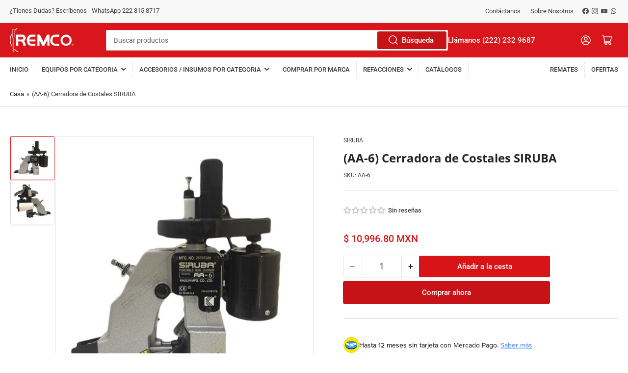

--- FILE ---
content_type: text/html; charset=utf-8
request_url: https://remco-mx.com/products/aa-6-cerradora-de-costales-siruba
body_size: 76698
content:
<!doctype html>
<html class="no-js" lang="es">
<head>
  <!-- Google Tag Manager -->
<script>(function(w,d,s,l,i){w[l]=w[l]||[];w[l].push({'gtm.start':
new Date().getTime(),event:'gtm.js'});var f=d.getElementsByTagName(s)[0],
j=d.createElement(s),dl=l!='dataLayer'?'&l='+l:'';j.async=true;j.src=
'https://www.googletagmanager.com/gtm.js?id='+i+dl;f.parentNode.insertBefore(j,f);
})(window,document,'script','dataLayer','GTM-M3JDR4J');</script>
<!-- End Google Tag Manager -->
	<meta charset="utf-8">

	<title>
		(AA-6) Cerradora de Costales SIRUBA
 &ndash; PROVEEDORA REMCO</title>

	
		<meta name="description" content="Modelo AA-6 Cerradora de sacos ligera y fácil de operar Cortador de hilo automático Equipada con dispositivo para lubricar la máquina Alzador de pie Tiempo de entrega: 3 días hábiles DESCARGAR MANUAL DE PARTES E INSTRUCCIONES">
	

	


<meta property="og:site_name" content="PROVEEDORA REMCO">
<meta property="og:url" content="https://remco-mx.com/products/aa-6-cerradora-de-costales-siruba">
<meta property="og:title" content="(AA-6) Cerradora de Costales SIRUBA">
<meta property="og:type" content="product">
<meta property="og:description" content="Modelo AA-6 Cerradora de sacos ligera y fácil de operar Cortador de hilo automático Equipada con dispositivo para lubricar la máquina Alzador de pie Tiempo de entrega: 3 días hábiles DESCARGAR MANUAL DE PARTES E INSTRUCCIONES"><meta property="og:image" content="http://remco-mx.com/cdn/shop/products/767b38_3b4d505eeb97493fa870e0b188621849_mv2_d_2448_2448_s_4_2.jpg?v=1700240800">
	<meta property="og:image:secure_url" content="https://remco-mx.com/cdn/shop/products/767b38_3b4d505eeb97493fa870e0b188621849_mv2_d_2448_2448_s_4_2.jpg?v=1700240800">
	<meta property="og:image:width" content="2448">
	<meta property="og:image:height" content="2448"><meta property="og:price:amount" content="10,996.80">
	<meta property="og:price:currency" content="MXN"><meta name="twitter:card" content="summary_large_image">
<meta name="twitter:title" content="(AA-6) Cerradora de Costales SIRUBA">
<meta name="twitter:description" content="Modelo AA-6 Cerradora de sacos ligera y fácil de operar Cortador de hilo automático Equipada con dispositivo para lubricar la máquina Alzador de pie Tiempo de entrega: 3 días hábiles DESCARGAR MANUAL DE PARTES E INSTRUCCIONES">


	<meta name="viewport" content="width=device-width, initial-scale=1">
	<link rel="canonical" href="https://remco-mx.com/products/aa-6-cerradora-de-costales-siruba">

	<link rel="preconnect" href="//cdn.shopify.com" crossorigin>

	
		<link rel="preconnect" href="//fonts.shopifycdn.com" crossorigin>
	

	
	
		<link rel="preload" as="font" href="//remco-mx.com/cdn/fonts/roboto/roboto_n4.2019d890f07b1852f56ce63ba45b2db45d852cba.woff2" type="font/woff2" crossorigin>
	
	
		<link rel="preload" as="font" href="//remco-mx.com/cdn/fonts/open_sans/opensans_n7.a9393be1574ea8606c68f4441806b2711d0d13e4.woff2" type="font/woff2" crossorigin>
	
	

	



<style data-shopify>
	@font-face {
  font-family: Roboto;
  font-weight: 400;
  font-style: normal;
  font-display: swap;
  src: url("//remco-mx.com/cdn/fonts/roboto/roboto_n4.2019d890f07b1852f56ce63ba45b2db45d852cba.woff2") format("woff2"),
       url("//remco-mx.com/cdn/fonts/roboto/roboto_n4.238690e0007583582327135619c5f7971652fa9d.woff") format("woff");
}

	@font-face {
  font-family: Roboto;
  font-weight: 700;
  font-style: normal;
  font-display: swap;
  src: url("//remco-mx.com/cdn/fonts/roboto/roboto_n7.f38007a10afbbde8976c4056bfe890710d51dec2.woff2") format("woff2"),
       url("//remco-mx.com/cdn/fonts/roboto/roboto_n7.94bfdd3e80c7be00e128703d245c207769d763f9.woff") format("woff");
}

	@font-face {
  font-family: Roboto;
  font-weight: 400;
  font-style: italic;
  font-display: swap;
  src: url("//remco-mx.com/cdn/fonts/roboto/roboto_i4.57ce898ccda22ee84f49e6b57ae302250655e2d4.woff2") format("woff2"),
       url("//remco-mx.com/cdn/fonts/roboto/roboto_i4.b21f3bd061cbcb83b824ae8c7671a82587b264bf.woff") format("woff");
}

	@font-face {
  font-family: Roboto;
  font-weight: 700;
  font-style: italic;
  font-display: swap;
  src: url("//remco-mx.com/cdn/fonts/roboto/roboto_i7.7ccaf9410746f2c53340607c42c43f90a9005937.woff2") format("woff2"),
       url("//remco-mx.com/cdn/fonts/roboto/roboto_i7.49ec21cdd7148292bffea74c62c0df6e93551516.woff") format("woff");
}

	@font-face {
  font-family: "Open Sans";
  font-weight: 700;
  font-style: normal;
  font-display: swap;
  src: url("//remco-mx.com/cdn/fonts/open_sans/opensans_n7.a9393be1574ea8606c68f4441806b2711d0d13e4.woff2") format("woff2"),
       url("//remco-mx.com/cdn/fonts/open_sans/opensans_n7.7b8af34a6ebf52beb1a4c1d8c73ad6910ec2e553.woff") format("woff");
}

	@font-face {
  font-family: "Open Sans";
  font-weight: 700;
  font-style: normal;
  font-display: swap;
  src: url("//remco-mx.com/cdn/fonts/open_sans/opensans_n7.a9393be1574ea8606c68f4441806b2711d0d13e4.woff2") format("woff2"),
       url("//remco-mx.com/cdn/fonts/open_sans/opensans_n7.7b8af34a6ebf52beb1a4c1d8c73ad6910ec2e553.woff") format("woff");
}

	@font-face {
  font-family: "Open Sans";
  font-weight: 700;
  font-style: italic;
  font-display: swap;
  src: url("//remco-mx.com/cdn/fonts/open_sans/opensans_i7.916ced2e2ce15f7fcd95d196601a15e7b89ee9a4.woff2") format("woff2"),
       url("//remco-mx.com/cdn/fonts/open_sans/opensans_i7.99a9cff8c86ea65461de497ade3d515a98f8b32a.woff") format("woff");
}

	@font-face {
  font-family: "Open Sans";
  font-weight: 700;
  font-style: italic;
  font-display: swap;
  src: url("//remco-mx.com/cdn/fonts/open_sans/opensans_i7.916ced2e2ce15f7fcd95d196601a15e7b89ee9a4.woff2") format("woff2"),
       url("//remco-mx.com/cdn/fonts/open_sans/opensans_i7.99a9cff8c86ea65461de497ade3d515a98f8b32a.woff") format("woff");
}

@font-face {
  font-family: Roboto;
  font-weight: 500;
  font-style: normal;
  font-display: swap;
  src: url("//remco-mx.com/cdn/fonts/roboto/roboto_n5.250d51708d76acbac296b0e21ede8f81de4e37aa.woff2") format("woff2"),
       url("//remco-mx.com/cdn/fonts/roboto/roboto_n5.535e8c56f4cbbdea416167af50ab0ff1360a3949.woff") format("woff");
}

:root {
		--page-width: 146rem;
		--spacing-base-1: 2rem;

		--grid-desktop-horizontal-spacing: 20px;
		--grid-desktop-vertical-spacing: 20px;
		--grid-mobile-horizontal-spacing: 15px;
		--grid-mobile-vertical-spacing: 15px;

		--border-radius-base: 2px;
		--buttons-radius: 2px;
		--inputs-radius: 2px;
		--inputs-border-width: 1px;
		--inputs-border-opacity: .2;

		--color-base-white: #fff;
		--color-product-review-star: #ffc700;
		--color-base-text: 61, 61, 61;
		--color-base-text-alt: 35, 35, 35;
		--color-base-border: 218, 218, 218;
		--color-base-background-1: 255, 255, 255;
		--color-base-background-2: 248, 248, 248;
		--color-base-accent-1: 35, 35, 35;
		--color-base-accent-1-text: 61, 61, 61;
		--color-base-accent-2: 216, 22, 27;
		--color-base-accent-2-text: 255, 255, 255;
		--color-base-accent-3: 216, 22, 27;
		--color-base-accent-3-text: 255, 255, 255;

		
		--color-buttons-primary-background: 199, 19, 23;
		
		
		--color-buttons-primary-text: 255, 255, 255;
		
		
		--color-buttons-secondary-background: 217, 20, 24;
		
		
		--color-buttons-secondary-text: 255, 255, 255;
		

		--color-sale: rgba(202, 65, 65, 1.0);
		--color-sale-background: #f1cdcd;
		--color-error: rgba(146, 44, 44, 1.0);
		--color-error-background: #f7e5e5;
		--color-success: rgba(51, 114, 57, 1.0);
		--color-success-background: #ddf0df;
		--color-warning: rgba(189, 107, 27, 1.0);
		--color-warning-background: #f8e1cb;
		--color-preorder: rgba(11, 108, 255, 1.0);
		--color-preorder-background: #d2e4ff;
		--color-price: 217, 20, 24, 1.0;
		--color-price-discounted: 199, 19, 23, 1.0;

		--font-body-family: Roboto, sans-serif;
		--font-body-style: normal;
		--font-body-weight: 400;
		--font-bolder-weight: 500;

		--font-heading-family: "Open Sans", sans-serif;
		--font-heading-style: normal;
		--font-heading-weight: 700;

		--font-body-scale: 1.0;
		--font-heading-scale: 1.0;
		--font-product-price-scale: 1.0;
		--font-product-price-grid-scale: 1.0;

		--font-buttons-family: Roboto,sans-serif;
	}
</style>


	<link href="//remco-mx.com/cdn/shop/t/5/assets/base.css?v=24130540362783866941705941953" rel="stylesheet" type="text/css" media="all" />

	<script src="//remco-mx.com/cdn/shop/t/5/assets/pubsub.js?v=70720523140183578841699645963" defer="defer"></script>
	<script src="//remco-mx.com/cdn/shop/t/5/assets/scripts.js?v=76871871380711181931705941951" defer="defer"></script>

	
		<link rel="icon" type="image/png" href="//remco-mx.com/cdn/shop/files/LOGO_REMCO_CUADRADO-01_cd990497-6a25-4f9b-a48a-7a950796e78c.jpg?crop=center&height=32&v=1700253898&width=32">
	

	<script>window.performance && window.performance.mark && window.performance.mark('shopify.content_for_header.start');</script><meta name="facebook-domain-verification" content="ulkt2yvwcp423a1tkuk5vmf3khfnte">
<meta name="google-site-verification" content="3KR7HvnboRAMYg4bb6bhnS2BF1q2ql1DAUQ5dLhVPqU">
<meta id="shopify-digital-wallet" name="shopify-digital-wallet" content="/67318415583/digital_wallets/dialog">
<link rel="alternate" type="application/json+oembed" href="https://remco-mx.com/products/aa-6-cerradora-de-costales-siruba.oembed">
<script async="async" src="/checkouts/internal/preloads.js?locale=es-MX"></script>
<script id="shopify-features" type="application/json">{"accessToken":"ec6b45d974b75f3928da64c912fbdfcd","betas":["rich-media-storefront-analytics"],"domain":"remco-mx.com","predictiveSearch":true,"shopId":67318415583,"locale":"es"}</script>
<script>var Shopify = Shopify || {};
Shopify.shop = "fe1161-3.myshopify.com";
Shopify.locale = "es";
Shopify.currency = {"active":"MXN","rate":"1.0"};
Shopify.country = "MX";
Shopify.theme = {"name":"Athens","id":137714467039,"schema_name":"Athens","schema_version":"2.1.0","theme_store_id":1608,"role":"main"};
Shopify.theme.handle = "null";
Shopify.theme.style = {"id":null,"handle":null};
Shopify.cdnHost = "remco-mx.com/cdn";
Shopify.routes = Shopify.routes || {};
Shopify.routes.root = "/";</script>
<script type="module">!function(o){(o.Shopify=o.Shopify||{}).modules=!0}(window);</script>
<script>!function(o){function n(){var o=[];function n(){o.push(Array.prototype.slice.apply(arguments))}return n.q=o,n}var t=o.Shopify=o.Shopify||{};t.loadFeatures=n(),t.autoloadFeatures=n()}(window);</script>
<script id="shop-js-analytics" type="application/json">{"pageType":"product"}</script>
<script defer="defer" async type="module" src="//remco-mx.com/cdn/shopifycloud/shop-js/modules/v2/client.init-shop-cart-sync_BauuRneq.es.esm.js"></script>
<script defer="defer" async type="module" src="//remco-mx.com/cdn/shopifycloud/shop-js/modules/v2/chunk.common_JQpvZAPo.esm.js"></script>
<script defer="defer" async type="module" src="//remco-mx.com/cdn/shopifycloud/shop-js/modules/v2/chunk.modal_Cc_JA9bg.esm.js"></script>
<script type="module">
  await import("//remco-mx.com/cdn/shopifycloud/shop-js/modules/v2/client.init-shop-cart-sync_BauuRneq.es.esm.js");
await import("//remco-mx.com/cdn/shopifycloud/shop-js/modules/v2/chunk.common_JQpvZAPo.esm.js");
await import("//remco-mx.com/cdn/shopifycloud/shop-js/modules/v2/chunk.modal_Cc_JA9bg.esm.js");

  window.Shopify.SignInWithShop?.initShopCartSync?.({"fedCMEnabled":true,"windoidEnabled":true});

</script>
<script>(function() {
  var isLoaded = false;
  function asyncLoad() {
    if (isLoaded) return;
    isLoaded = true;
    var urls = ["https:\/\/editor.print.app\/js\/sp.js?shop=fe1161-3.myshopify.com","https:\/\/editor.print.app\/js\/sp.js?shop=fe1161-3.myshopify.com","https:\/\/snts-app.herokuapp.com\/get_script\/d32d2e7a398b11ef963772f48ac7abeb.js?shop=fe1161-3.myshopify.com","https:\/\/cdn.nfcube.com\/instafeed-abbdd9fde9e115184e71712501ee4e9a.js?shop=fe1161-3.myshopify.com","https:\/\/cdn.one.store\/javascript\/dist\/1.0\/jcr-widget.js?account_id=shopify:fe1161-3.myshopify.com\u0026shop=fe1161-3.myshopify.com"];
    for (var i = 0; i < urls.length; i++) {
      var s = document.createElement('script');
      s.type = 'text/javascript';
      s.async = true;
      s.src = urls[i];
      var x = document.getElementsByTagName('script')[0];
      x.parentNode.insertBefore(s, x);
    }
  };
  if(window.attachEvent) {
    window.attachEvent('onload', asyncLoad);
  } else {
    window.addEventListener('load', asyncLoad, false);
  }
})();</script>
<script id="__st">var __st={"a":67318415583,"offset":-21600,"reqid":"1b35d172-90cb-4724-9632-0a7fd16932d2-1769546257","pageurl":"remco-mx.com\/products\/aa-6-cerradora-de-costales-siruba","u":"d770e23e6a53","p":"product","rtyp":"product","rid":8163303751903};</script>
<script>window.ShopifyPaypalV4VisibilityTracking = true;</script>
<script id="captcha-bootstrap">!function(){'use strict';const t='contact',e='account',n='new_comment',o=[[t,t],['blogs',n],['comments',n],[t,'customer']],c=[[e,'customer_login'],[e,'guest_login'],[e,'recover_customer_password'],[e,'create_customer']],r=t=>t.map((([t,e])=>`form[action*='/${t}']:not([data-nocaptcha='true']) input[name='form_type'][value='${e}']`)).join(','),a=t=>()=>t?[...document.querySelectorAll(t)].map((t=>t.form)):[];function s(){const t=[...o],e=r(t);return a(e)}const i='password',u='form_key',d=['recaptcha-v3-token','g-recaptcha-response','h-captcha-response',i],f=()=>{try{return window.sessionStorage}catch{return}},m='__shopify_v',_=t=>t.elements[u];function p(t,e,n=!1){try{const o=window.sessionStorage,c=JSON.parse(o.getItem(e)),{data:r}=function(t){const{data:e,action:n}=t;return t[m]||n?{data:e,action:n}:{data:t,action:n}}(c);for(const[e,n]of Object.entries(r))t.elements[e]&&(t.elements[e].value=n);n&&o.removeItem(e)}catch(o){console.error('form repopulation failed',{error:o})}}const l='form_type',E='cptcha';function T(t){t.dataset[E]=!0}const w=window,h=w.document,L='Shopify',v='ce_forms',y='captcha';let A=!1;((t,e)=>{const n=(g='f06e6c50-85a8-45c8-87d0-21a2b65856fe',I='https://cdn.shopify.com/shopifycloud/storefront-forms-hcaptcha/ce_storefront_forms_captcha_hcaptcha.v1.5.2.iife.js',D={infoText:'Protegido por hCaptcha',privacyText:'Privacidad',termsText:'Términos'},(t,e,n)=>{const o=w[L][v],c=o.bindForm;if(c)return c(t,g,e,D).then(n);var r;o.q.push([[t,g,e,D],n]),r=I,A||(h.body.append(Object.assign(h.createElement('script'),{id:'captcha-provider',async:!0,src:r})),A=!0)});var g,I,D;w[L]=w[L]||{},w[L][v]=w[L][v]||{},w[L][v].q=[],w[L][y]=w[L][y]||{},w[L][y].protect=function(t,e){n(t,void 0,e),T(t)},Object.freeze(w[L][y]),function(t,e,n,w,h,L){const[v,y,A,g]=function(t,e,n){const i=e?o:[],u=t?c:[],d=[...i,...u],f=r(d),m=r(i),_=r(d.filter((([t,e])=>n.includes(e))));return[a(f),a(m),a(_),s()]}(w,h,L),I=t=>{const e=t.target;return e instanceof HTMLFormElement?e:e&&e.form},D=t=>v().includes(t);t.addEventListener('submit',(t=>{const e=I(t);if(!e)return;const n=D(e)&&!e.dataset.hcaptchaBound&&!e.dataset.recaptchaBound,o=_(e),c=g().includes(e)&&(!o||!o.value);(n||c)&&t.preventDefault(),c&&!n&&(function(t){try{if(!f())return;!function(t){const e=f();if(!e)return;const n=_(t);if(!n)return;const o=n.value;o&&e.removeItem(o)}(t);const e=Array.from(Array(32),(()=>Math.random().toString(36)[2])).join('');!function(t,e){_(t)||t.append(Object.assign(document.createElement('input'),{type:'hidden',name:u})),t.elements[u].value=e}(t,e),function(t,e){const n=f();if(!n)return;const o=[...t.querySelectorAll(`input[type='${i}']`)].map((({name:t})=>t)),c=[...d,...o],r={};for(const[a,s]of new FormData(t).entries())c.includes(a)||(r[a]=s);n.setItem(e,JSON.stringify({[m]:1,action:t.action,data:r}))}(t,e)}catch(e){console.error('failed to persist form',e)}}(e),e.submit())}));const S=(t,e)=>{t&&!t.dataset[E]&&(n(t,e.some((e=>e===t))),T(t))};for(const o of['focusin','change'])t.addEventListener(o,(t=>{const e=I(t);D(e)&&S(e,y())}));const B=e.get('form_key'),M=e.get(l),P=B&&M;t.addEventListener('DOMContentLoaded',(()=>{const t=y();if(P)for(const e of t)e.elements[l].value===M&&p(e,B);[...new Set([...A(),...v().filter((t=>'true'===t.dataset.shopifyCaptcha))])].forEach((e=>S(e,t)))}))}(h,new URLSearchParams(w.location.search),n,t,e,['guest_login'])})(!0,!0)}();</script>
<script integrity="sha256-4kQ18oKyAcykRKYeNunJcIwy7WH5gtpwJnB7kiuLZ1E=" data-source-attribution="shopify.loadfeatures" defer="defer" src="//remco-mx.com/cdn/shopifycloud/storefront/assets/storefront/load_feature-a0a9edcb.js" crossorigin="anonymous"></script>
<script data-source-attribution="shopify.dynamic_checkout.dynamic.init">var Shopify=Shopify||{};Shopify.PaymentButton=Shopify.PaymentButton||{isStorefrontPortableWallets:!0,init:function(){window.Shopify.PaymentButton.init=function(){};var t=document.createElement("script");t.src="https://remco-mx.com/cdn/shopifycloud/portable-wallets/latest/portable-wallets.es.js",t.type="module",document.head.appendChild(t)}};
</script>
<script data-source-attribution="shopify.dynamic_checkout.buyer_consent">
  function portableWalletsHideBuyerConsent(e){var t=document.getElementById("shopify-buyer-consent"),n=document.getElementById("shopify-subscription-policy-button");t&&n&&(t.classList.add("hidden"),t.setAttribute("aria-hidden","true"),n.removeEventListener("click",e))}function portableWalletsShowBuyerConsent(e){var t=document.getElementById("shopify-buyer-consent"),n=document.getElementById("shopify-subscription-policy-button");t&&n&&(t.classList.remove("hidden"),t.removeAttribute("aria-hidden"),n.addEventListener("click",e))}window.Shopify?.PaymentButton&&(window.Shopify.PaymentButton.hideBuyerConsent=portableWalletsHideBuyerConsent,window.Shopify.PaymentButton.showBuyerConsent=portableWalletsShowBuyerConsent);
</script>
<script>
  function portableWalletsCleanup(e){e&&e.src&&console.error("Failed to load portable wallets script "+e.src);var t=document.querySelectorAll("shopify-accelerated-checkout .shopify-payment-button__skeleton, shopify-accelerated-checkout-cart .wallet-cart-button__skeleton"),e=document.getElementById("shopify-buyer-consent");for(let e=0;e<t.length;e++)t[e].remove();e&&e.remove()}function portableWalletsNotLoadedAsModule(e){e instanceof ErrorEvent&&"string"==typeof e.message&&e.message.includes("import.meta")&&"string"==typeof e.filename&&e.filename.includes("portable-wallets")&&(window.removeEventListener("error",portableWalletsNotLoadedAsModule),window.Shopify.PaymentButton.failedToLoad=e,"loading"===document.readyState?document.addEventListener("DOMContentLoaded",window.Shopify.PaymentButton.init):window.Shopify.PaymentButton.init())}window.addEventListener("error",portableWalletsNotLoadedAsModule);
</script>

<script type="module" src="https://remco-mx.com/cdn/shopifycloud/portable-wallets/latest/portable-wallets.es.js" onError="portableWalletsCleanup(this)" crossorigin="anonymous"></script>
<script nomodule>
  document.addEventListener("DOMContentLoaded", portableWalletsCleanup);
</script>

<link id="shopify-accelerated-checkout-styles" rel="stylesheet" media="screen" href="https://remco-mx.com/cdn/shopifycloud/portable-wallets/latest/accelerated-checkout-backwards-compat.css" crossorigin="anonymous">
<style id="shopify-accelerated-checkout-cart">
        #shopify-buyer-consent {
  margin-top: 1em;
  display: inline-block;
  width: 100%;
}

#shopify-buyer-consent.hidden {
  display: none;
}

#shopify-subscription-policy-button {
  background: none;
  border: none;
  padding: 0;
  text-decoration: underline;
  font-size: inherit;
  cursor: pointer;
}

#shopify-subscription-policy-button::before {
  box-shadow: none;
}

      </style>

<script>window.performance && window.performance.mark && window.performance.mark('shopify.content_for_header.end');</script>
<!-- Global site tag (gtag.js) - Google Ads: AW-962534908 -->
<script async src="https://www.googletagmanager.com/gtag/js?id=AW-962534908"></script>
<script>
  window.dataLayer = window.dataLayer || [];
  function gtag(){dataLayer.push(arguments);}
  gtag('js', new Date());
  gtag('config', 'AW-962534908');
</script>

	<script>
		document.documentElement.className = document.documentElement.className.replace('no-js', 'js');
		if (Shopify.designMode) {
			document.documentElement.classList.add('shopify-design-mode');
		}
	</script><!-- BEGIN app block: shopify://apps/hulk-form-builder/blocks/app-embed/b6b8dd14-356b-4725-a4ed-77232212b3c3 --><!-- BEGIN app snippet: hulkapps-formbuilder-theme-ext --><script type="text/javascript">
  
  if (typeof window.formbuilder_customer != "object") {
        window.formbuilder_customer = {}
  }

  window.hulkFormBuilder = {
    form_data: {"form_jC6wH7B0OuBuu8WSW-OhhA":{"uuid":"jC6wH7B0OuBuu8WSW-OhhA","form_name":"Formulario Productos","form_data":{"div_back_gradient_1":"#fff","div_back_gradient_2":"#fff","back_color":"#fff","form_title":"\u003cp\u003e\u003cstrong\u003eCotiza\u003c\/strong\u003e\u003c\/p\u003e\n","form_submit":"Enviar","after_submit":"hideAndmessage","after_submit_msg":"\u003cp\u003eGracias por ponerse en contacto con nosotros. Le responderemos en cuanto antes.\u003c\/p\u003e\n","captcha_enable":"no","label_style":"blockLabels","input_border_radius":"2","back_type":"transparent","input_back_color":"#fff","input_back_color_hover":"#fff","back_shadow":"none","label_font_clr":"#333333","input_font_clr":"#333333","button_align":"fullBtn","button_clr":"#ffffff","button_back_clr":"#d81616","button_border_radius":"8","form_width":"600px","form_border_size":"2","form_border_clr":"#c7c7c7","form_border_radius":"1","label_font_size":"14","input_font_size":"12","button_font_size":"16","form_padding":"35","input_border_color":"#ccc","input_border_color_hover":"#ccc","btn_border_clr":"#ffffff","btn_border_size":"1","form_name":"Formulario Productos","":"pablo.rosales@remco-mx.com","form_access_message":"\u003cp\u003ePlease login to access the form\u003cbr\u003eDo not have an account? Create account\u003c\/p\u003e","formElements":[{"type":"text","position":0,"label":"Nombre","customClass":"","halfwidth":"yes","Conditions":{},"page_number":1,"required":"yes"},{"type":"text","position":1,"label":"Apellido","halfwidth":"yes","Conditions":{},"page_number":1},{"type":"email","position":2,"label":"Email","required":"yes","email_confirm":"yes","Conditions":{},"page_number":1},{"type":"textarea","position":3,"label":"Mensaje","required":"yes","Conditions":{},"page_number":1}]},"is_spam_form":false,"shop_uuid":"-Qht-2r2TB5X-76CR4xMbA","shop_timezone":"America\/Mexico_City","shop_id":129735,"shop_is_after_submit_enabled":false,"shop_shopify_plan":"Basic","shop_shopify_domain":"fe1161-3.myshopify.com"}},
    shop_data: {"shop_-Qht-2r2TB5X-76CR4xMbA":{"shop_uuid":"-Qht-2r2TB5X-76CR4xMbA","shop_timezone":"America\/Mexico_City","shop_id":129735,"shop_is_after_submit_enabled":false,"shop_shopify_plan":"Basic","shop_shopify_domain":"fe1161-3.myshopify.com","shop_created_at":"2025-02-24T09:08:24.054-06:00","is_skip_metafield":false,"shop_deleted":false,"shop_disabled":false}},
    settings_data: {"shop_settings":{"shop_customise_msgs":[],"default_customise_msgs":{"is_required":"is required","thank_you":"Thank you! The form was submitted successfully.","processing":"Processing...","valid_data":"Please provide valid data","valid_email":"Provide valid email format","valid_tags":"HTML Tags are not allowed","valid_phone":"Provide valid phone number","valid_captcha":"Please provide valid captcha response","valid_url":"Provide valid URL","only_number_alloud":"Provide valid number in","number_less":"must be less than","number_more":"must be more than","image_must_less":"Image must be less than 20MB","image_number":"Images allowed","image_extension":"Invalid extension! Please provide image file","error_image_upload":"Error in image upload. Please try again.","error_file_upload":"Error in file upload. Please try again.","your_response":"Your response","error_form_submit":"Error occur.Please try again after sometime.","email_submitted":"Form with this email is already submitted","invalid_email_by_zerobounce":"The email address you entered appears to be invalid. Please check it and try again.","download_file":"Download file","card_details_invalid":"Your card details are invalid","card_details":"Card details","please_enter_card_details":"Please enter card details","card_number":"Card number","exp_mm":"Exp MM","exp_yy":"Exp YY","crd_cvc":"CVV","payment_value":"Payment amount","please_enter_payment_amount":"Please enter payment amount","address1":"Address line 1","address2":"Address line 2","city":"City","province":"Province","zipcode":"Zip code","country":"Country","blocked_domain":"This form does not accept addresses from","file_must_less":"File must be less than 20MB","file_extension":"Invalid extension! Please provide file","only_file_number_alloud":"files allowed","previous":"Previous","next":"Next","must_have_a_input":"Please enter at least one field.","please_enter_required_data":"Please enter required data","atleast_one_special_char":"Include at least one special character","atleast_one_lowercase_char":"Include at least one lowercase character","atleast_one_uppercase_char":"Include at least one uppercase character","atleast_one_number":"Include at least one number","must_have_8_chars":"Must have 8 characters long","be_between_8_and_12_chars":"Be between 8 and 12 characters long","please_select":"Please Select","phone_submitted":"Form with this phone number is already submitted","user_res_parse_error":"Error while submitting the form","valid_same_values":"values must be same","product_choice_clear_selection":"Clear Selection","picture_choice_clear_selection":"Clear Selection","remove_all_for_file_image_upload":"Remove All","invalid_file_type_for_image_upload":"You can't upload files of this type.","invalid_file_type_for_signature_upload":"You can't upload files of this type.","max_files_exceeded_for_file_upload":"You can not upload any more files.","max_files_exceeded_for_image_upload":"You can not upload any more files.","file_already_exist":"File already uploaded","max_limit_exceed":"You have added the maximum number of text fields.","cancel_upload_for_file_upload":"Cancel upload","cancel_upload_for_image_upload":"Cancel upload","cancel_upload_for_signature_upload":"Cancel upload"},"shop_blocked_domains":[]}},
    features_data: {"shop_plan_features":{"shop_plan_features":["unlimited-forms","full-design-customization","export-form-submissions","multiple-recipients-for-form-submissions","multiple-admin-notifications","enable-captcha","unlimited-file-uploads","save-submitted-form-data","set-auto-response-message","conditional-logic","form-banner","save-as-draft-facility","include-user-response-in-admin-email","disable-form-submission","file-upload"]}},
    shop: null,
    shop_id: null,
    plan_features: null,
    validateDoubleQuotes: false,
    assets: {
      extraFunctions: "https://cdn.shopify.com/extensions/019bb5ee-ec40-7527-955d-c1b8751eb060/form-builder-by-hulkapps-50/assets/extra-functions.js",
      extraStyles: "https://cdn.shopify.com/extensions/019bb5ee-ec40-7527-955d-c1b8751eb060/form-builder-by-hulkapps-50/assets/extra-styles.css",
      bootstrapStyles: "https://cdn.shopify.com/extensions/019bb5ee-ec40-7527-955d-c1b8751eb060/form-builder-by-hulkapps-50/assets/theme-app-extension-bootstrap.css"
    },
    translations: {
      htmlTagNotAllowed: "HTML Tags are not allowed",
      sqlQueryNotAllowed: "SQL Queries are not allowed",
      doubleQuoteNotAllowed: "Double quotes are not allowed",
      vorwerkHttpWwwNotAllowed: "The words \u0026#39;http\u0026#39; and \u0026#39;www\u0026#39; are not allowed. Please remove them and try again.",
      maxTextFieldsReached: "You have added the maximum number of text fields.",
      avoidNegativeWords: "Avoid negative words: Don\u0026#39;t use negative words in your contact message.",
      customDesignOnly: "This form is for custom designs requests. For general inquiries please contact our team at info@stagheaddesigns.com",
      zerobounceApiErrorMsg: "We couldn\u0026#39;t verify your email due to a technical issue. Please try again later.",
    }

  }

  

  window.FbThemeAppExtSettingsHash = {}
  
</script><!-- END app snippet --><!-- END app block --><!-- BEGIN app block: shopify://apps/judge-me-reviews/blocks/judgeme_core/61ccd3b1-a9f2-4160-9fe9-4fec8413e5d8 --><!-- Start of Judge.me Core -->






<link rel="dns-prefetch" href="https://cdnwidget.judge.me">
<link rel="dns-prefetch" href="https://cdn.judge.me">
<link rel="dns-prefetch" href="https://cdn1.judge.me">
<link rel="dns-prefetch" href="https://api.judge.me">

<script data-cfasync='false' class='jdgm-settings-script'>window.jdgmSettings={"pagination":5,"disable_web_reviews":false,"badge_no_review_text":"Sin reseñas","badge_n_reviews_text":"{{ n }} reseña/reseñas","hide_badge_preview_if_no_reviews":true,"badge_hide_text":false,"enforce_center_preview_badge":false,"widget_title":"Reseñas de Clientes","widget_open_form_text":"Escribir una reseña","widget_close_form_text":"Cancelar reseña","widget_refresh_page_text":"Actualizar página","widget_summary_text":"Basado en {{ number_of_reviews }} reseña/reseñas","widget_no_review_text":"Sé el primero en escribir una reseña","widget_name_field_text":"Nombre","widget_verified_name_field_text":"Nombre Verificado (público)","widget_name_placeholder_text":"Nombre","widget_required_field_error_text":"Este campo es obligatorio.","widget_email_field_text":"Dirección de correo electrónico","widget_verified_email_field_text":"Correo electrónico Verificado (privado, no se puede editar)","widget_email_placeholder_text":"Tu dirección de correo electrónico","widget_email_field_error_text":"Por favor, ingresa una dirección de correo electrónico válida.","widget_rating_field_text":"Calificación","widget_review_title_field_text":"Título de la Reseña","widget_review_title_placeholder_text":"Da un título a tu reseña","widget_review_body_field_text":"Contenido de la reseña","widget_review_body_placeholder_text":"Empieza a escribir aquí...","widget_pictures_field_text":"Imagen/Video (opcional)","widget_submit_review_text":"Enviar Reseña","widget_submit_verified_review_text":"Enviar Reseña Verificada","widget_submit_success_msg_with_auto_publish":"¡Gracias! Por favor, actualiza la página en unos momentos para ver tu reseña. Puedes eliminar o editar tu reseña iniciando sesión en \u003ca href='https://judge.me/login' target='_blank' rel='nofollow noopener'\u003eJudge.me\u003c/a\u003e","widget_submit_success_msg_no_auto_publish":"¡Gracias! Tu reseña se publicará tan pronto como sea aprobada por el administrador de la tienda. Puedes eliminar o editar tu reseña iniciando sesión en \u003ca href='https://judge.me/login' target='_blank' rel='nofollow noopener'\u003eJudge.me\u003c/a\u003e","widget_show_default_reviews_out_of_total_text":"Mostrando {{ n_reviews_shown }} de {{ n_reviews }} reseñas.","widget_show_all_link_text":"Mostrar todas","widget_show_less_link_text":"Mostrar menos","widget_author_said_text":"{{ reviewer_name }} dijo:","widget_days_text":"hace {{ n }} día/días","widget_weeks_text":"hace {{ n }} semana/semanas","widget_months_text":"hace {{ n }} mes/meses","widget_years_text":"hace {{ n }} año/años","widget_yesterday_text":"Ayer","widget_today_text":"Hoy","widget_replied_text":"\u003e\u003e {{ shop_name }} respondió:","widget_read_more_text":"Leer más","widget_reviewer_name_as_initial":"","widget_rating_filter_color":"#fbcd0a","widget_rating_filter_see_all_text":"Ver todas las reseñas","widget_sorting_most_recent_text":"Más Recientes","widget_sorting_highest_rating_text":"Mayor Calificación","widget_sorting_lowest_rating_text":"Menor Calificación","widget_sorting_with_pictures_text":"Solo Imágenes","widget_sorting_most_helpful_text":"Más Útiles","widget_open_question_form_text":"Hacer una pregunta","widget_reviews_subtab_text":"Reseñas","widget_questions_subtab_text":"Preguntas","widget_question_label_text":"Pregunta","widget_answer_label_text":"Respuesta","widget_question_placeholder_text":"Escribe tu pregunta aquí","widget_submit_question_text":"Enviar Pregunta","widget_question_submit_success_text":"¡Gracias por tu pregunta! Te notificaremos una vez que sea respondida.","verified_badge_text":"Verificado","verified_badge_bg_color":"","verified_badge_text_color":"","verified_badge_placement":"left-of-reviewer-name","widget_review_max_height":"","widget_hide_border":false,"widget_social_share":false,"widget_thumb":false,"widget_review_location_show":false,"widget_location_format":"","all_reviews_include_out_of_store_products":true,"all_reviews_out_of_store_text":"(fuera de la tienda)","all_reviews_pagination":100,"all_reviews_product_name_prefix_text":"sobre","enable_review_pictures":true,"enable_question_anwser":false,"widget_theme":"default","review_date_format":"dd/mm/yyyy","default_sort_method":"most-recent","widget_product_reviews_subtab_text":"Reseñas de Productos","widget_shop_reviews_subtab_text":"Reseñas de la Tienda","widget_other_products_reviews_text":"Reseñas para otros productos","widget_store_reviews_subtab_text":"Reseñas de la tienda","widget_no_store_reviews_text":"Esta tienda no ha recibido ninguna reseña todavía","widget_web_restriction_product_reviews_text":"Este producto no ha recibido ninguna reseña todavía","widget_no_items_text":"No se encontraron elementos","widget_show_more_text":"Mostrar más","widget_write_a_store_review_text":"Escribir una Reseña de la Tienda","widget_other_languages_heading":"Reseñas en Otros Idiomas","widget_translate_review_text":"Traducir reseña a {{ language }}","widget_translating_review_text":"Traduciendo...","widget_show_original_translation_text":"Mostrar original ({{ language }})","widget_translate_review_failed_text":"No se pudo traducir la reseña.","widget_translate_review_retry_text":"Reintentar","widget_translate_review_try_again_later_text":"Intentar más tarde","show_product_url_for_grouped_product":false,"widget_sorting_pictures_first_text":"Imágenes Primero","show_pictures_on_all_rev_page_mobile":false,"show_pictures_on_all_rev_page_desktop":false,"floating_tab_hide_mobile_install_preference":false,"floating_tab_button_name":"★ Reseñas","floating_tab_title":"Deja que los clientes hablen por nosotros","floating_tab_button_color":"","floating_tab_button_background_color":"","floating_tab_url":"","floating_tab_url_enabled":false,"floating_tab_tab_style":"text","all_reviews_text_badge_text":"Los clientes nos califican {{ shop.metafields.judgeme.all_reviews_rating | round: 1 }}/5 basado en {{ shop.metafields.judgeme.all_reviews_count }} reseñas.","all_reviews_text_badge_text_branded_style":"{{ shop.metafields.judgeme.all_reviews_rating | round: 1 }} de 5 estrellas basado en {{ shop.metafields.judgeme.all_reviews_count }} reseñas","is_all_reviews_text_badge_a_link":false,"show_stars_for_all_reviews_text_badge":false,"all_reviews_text_badge_url":"","all_reviews_text_style":"branded","all_reviews_text_color_style":"judgeme_brand_color","all_reviews_text_color":"#108474","all_reviews_text_show_jm_brand":true,"featured_carousel_show_header":true,"featured_carousel_title":"Deja que los clientes hablen por nosotros","testimonials_carousel_title":"Los clientes nos dicen","videos_carousel_title":"Historias de clientes reales","cards_carousel_title":"Los clientes nos dicen","featured_carousel_count_text":"de {{ n }} reseñas","featured_carousel_add_link_to_all_reviews_page":false,"featured_carousel_url":"","featured_carousel_show_images":true,"featured_carousel_autoslide_interval":5,"featured_carousel_arrows_on_the_sides":false,"featured_carousel_height":250,"featured_carousel_width":80,"featured_carousel_image_size":0,"featured_carousel_image_height":250,"featured_carousel_arrow_color":"#eeeeee","verified_count_badge_style":"branded","verified_count_badge_orientation":"horizontal","verified_count_badge_color_style":"judgeme_brand_color","verified_count_badge_color":"#108474","is_verified_count_badge_a_link":false,"verified_count_badge_url":"","verified_count_badge_show_jm_brand":true,"widget_rating_preset_default":5,"widget_first_sub_tab":"product-reviews","widget_show_histogram":true,"widget_histogram_use_custom_color":false,"widget_pagination_use_custom_color":false,"widget_star_use_custom_color":false,"widget_verified_badge_use_custom_color":false,"widget_write_review_use_custom_color":false,"picture_reminder_submit_button":"Upload Pictures","enable_review_videos":false,"mute_video_by_default":false,"widget_sorting_videos_first_text":"Videos Primero","widget_review_pending_text":"Pendiente","featured_carousel_items_for_large_screen":3,"social_share_options_order":"Facebook,Twitter","remove_microdata_snippet":false,"disable_json_ld":false,"enable_json_ld_products":false,"preview_badge_show_question_text":false,"preview_badge_no_question_text":"Sin preguntas","preview_badge_n_question_text":"{{ number_of_questions }} pregunta/preguntas","qa_badge_show_icon":false,"qa_badge_position":"same-row","remove_judgeme_branding":false,"widget_add_search_bar":false,"widget_search_bar_placeholder":"Buscar","widget_sorting_verified_only_text":"Solo verificadas","featured_carousel_theme":"default","featured_carousel_show_rating":true,"featured_carousel_show_title":true,"featured_carousel_show_body":true,"featured_carousel_show_date":false,"featured_carousel_show_reviewer":true,"featured_carousel_show_product":false,"featured_carousel_header_background_color":"#108474","featured_carousel_header_text_color":"#ffffff","featured_carousel_name_product_separator":"reviewed","featured_carousel_full_star_background":"#108474","featured_carousel_empty_star_background":"#dadada","featured_carousel_vertical_theme_background":"#f9fafb","featured_carousel_verified_badge_enable":true,"featured_carousel_verified_badge_color":"#108474","featured_carousel_border_style":"round","featured_carousel_review_line_length_limit":3,"featured_carousel_more_reviews_button_text":"Leer más reseñas","featured_carousel_view_product_button_text":"Ver producto","all_reviews_page_load_reviews_on":"scroll","all_reviews_page_load_more_text":"Cargar Más Reseñas","disable_fb_tab_reviews":false,"enable_ajax_cdn_cache":false,"widget_advanced_speed_features":5,"widget_public_name_text":"mostrado públicamente como","default_reviewer_name":"John Smith","default_reviewer_name_has_non_latin":true,"widget_reviewer_anonymous":"Anónimo","medals_widget_title":"Medallas de Reseñas Judge.me","medals_widget_background_color":"#f9fafb","medals_widget_position":"footer_all_pages","medals_widget_border_color":"#f9fafb","medals_widget_verified_text_position":"left","medals_widget_use_monochromatic_version":false,"medals_widget_elements_color":"#108474","show_reviewer_avatar":true,"widget_invalid_yt_video_url_error_text":"No es una URL de video de YouTube","widget_max_length_field_error_text":"Por favor, ingresa no más de {0} caracteres.","widget_show_country_flag":false,"widget_show_collected_via_shop_app":true,"widget_verified_by_shop_badge_style":"light","widget_verified_by_shop_text":"Verificado por la Tienda","widget_show_photo_gallery":false,"widget_load_with_code_splitting":true,"widget_ugc_install_preference":false,"widget_ugc_title":"Hecho por nosotros, Compartido por ti","widget_ugc_subtitle":"Etiquétanos para ver tu imagen destacada en nuestra página","widget_ugc_arrows_color":"#ffffff","widget_ugc_primary_button_text":"Comprar Ahora","widget_ugc_primary_button_background_color":"#108474","widget_ugc_primary_button_text_color":"#ffffff","widget_ugc_primary_button_border_width":"0","widget_ugc_primary_button_border_style":"none","widget_ugc_primary_button_border_color":"#108474","widget_ugc_primary_button_border_radius":"25","widget_ugc_secondary_button_text":"Cargar Más","widget_ugc_secondary_button_background_color":"#ffffff","widget_ugc_secondary_button_text_color":"#108474","widget_ugc_secondary_button_border_width":"2","widget_ugc_secondary_button_border_style":"solid","widget_ugc_secondary_button_border_color":"#108474","widget_ugc_secondary_button_border_radius":"25","widget_ugc_reviews_button_text":"Ver Reseñas","widget_ugc_reviews_button_background_color":"#ffffff","widget_ugc_reviews_button_text_color":"#108474","widget_ugc_reviews_button_border_width":"2","widget_ugc_reviews_button_border_style":"solid","widget_ugc_reviews_button_border_color":"#108474","widget_ugc_reviews_button_border_radius":"25","widget_ugc_reviews_button_link_to":"judgeme-reviews-page","widget_ugc_show_post_date":true,"widget_ugc_max_width":"800","widget_rating_metafield_value_type":true,"widget_primary_color":"#DA0808","widget_enable_secondary_color":false,"widget_secondary_color":"#edf5f5","widget_summary_average_rating_text":"{{ average_rating }} de 5","widget_media_grid_title":"Fotos y videos de clientes","widget_media_grid_see_more_text":"Ver más","widget_round_style":false,"widget_show_product_medals":true,"widget_verified_by_judgeme_text":"Verificado por Judge.me","widget_show_store_medals":true,"widget_verified_by_judgeme_text_in_store_medals":"Verificado por Judge.me","widget_media_field_exceed_quantity_message":"Lo sentimos, solo podemos aceptar {{ max_media }} para una reseña.","widget_media_field_exceed_limit_message":"{{ file_name }} es demasiado grande, por favor selecciona un {{ media_type }} menor a {{ size_limit }}MB.","widget_review_submitted_text":"¡Reseña Enviada!","widget_question_submitted_text":"¡Pregunta Enviada!","widget_close_form_text_question":"Cancelar","widget_write_your_answer_here_text":"Escribe tu respuesta aquí","widget_enabled_branded_link":true,"widget_show_collected_by_judgeme":true,"widget_reviewer_name_color":"","widget_write_review_text_color":"","widget_write_review_bg_color":"","widget_collected_by_judgeme_text":"recopilado por Judge.me","widget_pagination_type":"standard","widget_load_more_text":"Cargar Más","widget_load_more_color":"#108474","widget_full_review_text":"Reseña Completa","widget_read_more_reviews_text":"Leer Más Reseñas","widget_read_questions_text":"Leer Preguntas","widget_questions_and_answers_text":"Preguntas y Respuestas","widget_verified_by_text":"Verificado por","widget_verified_text":"Verificado","widget_number_of_reviews_text":"{{ number_of_reviews }} reseñas","widget_back_button_text":"Atrás","widget_next_button_text":"Siguiente","widget_custom_forms_filter_button":"Filtros","custom_forms_style":"horizontal","widget_show_review_information":false,"how_reviews_are_collected":"¿Cómo se recopilan las reseñas?","widget_show_review_keywords":false,"widget_gdpr_statement":"Cómo usamos tus datos: Solo te contactaremos sobre la reseña que dejaste, y solo si es necesario. Al enviar tu reseña, aceptas los \u003ca href='https://judge.me/terms' target='_blank' rel='nofollow noopener'\u003etérminos\u003c/a\u003e, \u003ca href='https://judge.me/privacy' target='_blank' rel='nofollow noopener'\u003eprivacidad\u003c/a\u003e y \u003ca href='https://judge.me/content-policy' target='_blank' rel='nofollow noopener'\u003epolíticas de contenido\u003c/a\u003e de Judge.me.","widget_multilingual_sorting_enabled":false,"widget_translate_review_content_enabled":false,"widget_translate_review_content_method":"manual","popup_widget_review_selection":"automatically_with_pictures","popup_widget_round_border_style":true,"popup_widget_show_title":true,"popup_widget_show_body":true,"popup_widget_show_reviewer":false,"popup_widget_show_product":true,"popup_widget_show_pictures":true,"popup_widget_use_review_picture":true,"popup_widget_show_on_home_page":true,"popup_widget_show_on_product_page":true,"popup_widget_show_on_collection_page":true,"popup_widget_show_on_cart_page":true,"popup_widget_position":"bottom_left","popup_widget_first_review_delay":5,"popup_widget_duration":5,"popup_widget_interval":5,"popup_widget_review_count":5,"popup_widget_hide_on_mobile":true,"review_snippet_widget_round_border_style":true,"review_snippet_widget_card_color":"#FFFFFF","review_snippet_widget_slider_arrows_background_color":"#FFFFFF","review_snippet_widget_slider_arrows_color":"#000000","review_snippet_widget_star_color":"#108474","show_product_variant":false,"all_reviews_product_variant_label_text":"Variante: ","widget_show_verified_branding":true,"widget_ai_summary_title":"Los clientes dicen","widget_ai_summary_disclaimer":"Resumen de reseñas impulsado por IA basado en reseñas recientes de clientes","widget_show_ai_summary":false,"widget_show_ai_summary_bg":false,"widget_show_review_title_input":true,"redirect_reviewers_invited_via_email":"external_form","request_store_review_after_product_review":false,"request_review_other_products_in_order":false,"review_form_color_scheme":"default","review_form_corner_style":"square","review_form_star_color":{},"review_form_text_color":"#333333","review_form_background_color":"#ffffff","review_form_field_background_color":"#fafafa","review_form_button_color":{},"review_form_button_text_color":"#ffffff","review_form_modal_overlay_color":"#000000","review_content_screen_title_text":"¿Cómo calificarías este producto?","review_content_introduction_text":"Nos encantaría que compartieras un poco sobre tu experiencia.","store_review_form_title_text":"¿Cómo calificarías esta tienda?","store_review_form_introduction_text":"Nos encantaría que compartieras un poco sobre tu experiencia.","show_review_guidance_text":true,"one_star_review_guidance_text":"Pobre","five_star_review_guidance_text":"Excelente","customer_information_screen_title_text":"Sobre ti","customer_information_introduction_text":"Por favor, cuéntanos más sobre ti.","custom_questions_screen_title_text":"Tu experiencia en más detalle","custom_questions_introduction_text":"Aquí hay algunas preguntas para ayudarnos a entender más sobre tu experiencia.","review_submitted_screen_title_text":"¡Gracias por tu reseña!","review_submitted_screen_thank_you_text":"La estamos procesando y aparecerá en la tienda pronto.","review_submitted_screen_email_verification_text":"Por favor, confirma tu correo electrónico haciendo clic en el enlace que acabamos de enviarte. Esto nos ayuda a mantener las reseñas auténticas.","review_submitted_request_store_review_text":"¿Te gustaría compartir tu experiencia de compra con nosotros?","review_submitted_review_other_products_text":"¿Te gustaría reseñar estos productos?","store_review_screen_title_text":"¿Te gustaría compartir tu experiencia de compra con nosotros?","store_review_introduction_text":"Valoramos tu opinión y la utilizamos para mejorar. Por favor, comparte cualquier pensamiento o sugerencia que tengas.","reviewer_media_screen_title_picture_text":"Compartir una foto","reviewer_media_introduction_picture_text":"Sube una foto para apoyar tu reseña.","reviewer_media_screen_title_video_text":"Compartir un video","reviewer_media_introduction_video_text":"Sube un video para apoyar tu reseña.","reviewer_media_screen_title_picture_or_video_text":"Compartir una foto o video","reviewer_media_introduction_picture_or_video_text":"Sube una foto o video para apoyar tu reseña.","reviewer_media_youtube_url_text":"Pega tu URL de Youtube aquí","advanced_settings_next_step_button_text":"Siguiente","advanced_settings_close_review_button_text":"Cerrar","modal_write_review_flow":false,"write_review_flow_required_text":"Obligatorio","write_review_flow_privacy_message_text":"Respetamos tu privacidad.","write_review_flow_anonymous_text":"Reseña como anónimo","write_review_flow_visibility_text":"No será visible para otros clientes.","write_review_flow_multiple_selection_help_text":"Selecciona tantos como quieras","write_review_flow_single_selection_help_text":"Selecciona una opción","write_review_flow_required_field_error_text":"Este campo es obligatorio","write_review_flow_invalid_email_error_text":"Por favor ingresa una dirección de correo válida","write_review_flow_max_length_error_text":"Máx. {{ max_length }} caracteres.","write_review_flow_media_upload_text":"\u003cb\u003eHaz clic para subir\u003c/b\u003e o arrastrar y soltar","write_review_flow_gdpr_statement":"Solo te contactaremos sobre tu reseña si es necesario. Al enviar tu reseña, aceptas nuestros \u003ca href='https://judge.me/terms' target='_blank' rel='nofollow noopener'\u003etérminos y condiciones\u003c/a\u003e y \u003ca href='https://judge.me/privacy' target='_blank' rel='nofollow noopener'\u003epolítica de privacidad\u003c/a\u003e.","rating_only_reviews_enabled":false,"show_negative_reviews_help_screen":false,"new_review_flow_help_screen_rating_threshold":3,"negative_review_resolution_screen_title_text":"Cuéntanos más","negative_review_resolution_text":"Tu experiencia es importante para nosotros. Si hubo problemas con tu compra, estamos aquí para ayudar. No dudes en contactarnos, nos encantaría la oportunidad de arreglar las cosas.","negative_review_resolution_button_text":"Contáctanos","negative_review_resolution_proceed_with_review_text":"Deja una reseña","negative_review_resolution_subject":"Problema con la compra de {{ shop_name }}.{{ order_name }}","preview_badge_collection_page_install_status":false,"widget_review_custom_css":"","preview_badge_custom_css":"","preview_badge_stars_count":"5-stars","featured_carousel_custom_css":"","floating_tab_custom_css":"","all_reviews_widget_custom_css":"","medals_widget_custom_css":"","verified_badge_custom_css":"","all_reviews_text_custom_css":"","transparency_badges_collected_via_store_invite":false,"transparency_badges_from_another_provider":false,"transparency_badges_collected_from_store_visitor":false,"transparency_badges_collected_by_verified_review_provider":false,"transparency_badges_earned_reward":false,"transparency_badges_collected_via_store_invite_text":"Reseña recopilada a través de una invitación al negocio","transparency_badges_from_another_provider_text":"Reseña recopilada de otro proveedor","transparency_badges_collected_from_store_visitor_text":"Reseña recopilada de un visitante del negocio","transparency_badges_written_in_google_text":"Reseña escrita en Google","transparency_badges_written_in_etsy_text":"Reseña escrita en Etsy","transparency_badges_written_in_shop_app_text":"Reseña escrita en Shop App","transparency_badges_earned_reward_text":"Reseña ganó una recompensa para una futura compra","product_review_widget_per_page":10,"widget_store_review_label_text":"Reseña de la tienda","checkout_comment_extension_title_on_product_page":"Customer Comments","checkout_comment_extension_num_latest_comment_show":5,"checkout_comment_extension_format":"name_and_timestamp","checkout_comment_customer_name":"last_initial","checkout_comment_comment_notification":true,"preview_badge_collection_page_install_preference":false,"preview_badge_home_page_install_preference":false,"preview_badge_product_page_install_preference":false,"review_widget_install_preference":"","review_carousel_install_preference":false,"floating_reviews_tab_install_preference":"none","verified_reviews_count_badge_install_preference":false,"all_reviews_text_install_preference":false,"review_widget_best_location":false,"judgeme_medals_install_preference":false,"review_widget_revamp_enabled":false,"review_widget_qna_enabled":false,"review_widget_header_theme":"minimal","review_widget_widget_title_enabled":true,"review_widget_header_text_size":"medium","review_widget_header_text_weight":"regular","review_widget_average_rating_style":"compact","review_widget_bar_chart_enabled":true,"review_widget_bar_chart_type":"numbers","review_widget_bar_chart_style":"standard","review_widget_expanded_media_gallery_enabled":false,"review_widget_reviews_section_theme":"standard","review_widget_image_style":"thumbnails","review_widget_review_image_ratio":"square","review_widget_stars_size":"medium","review_widget_verified_badge":"standard_text","review_widget_review_title_text_size":"medium","review_widget_review_text_size":"medium","review_widget_review_text_length":"medium","review_widget_number_of_columns_desktop":3,"review_widget_carousel_transition_speed":5,"review_widget_custom_questions_answers_display":"always","review_widget_button_text_color":"#FFFFFF","review_widget_text_color":"#000000","review_widget_lighter_text_color":"#7B7B7B","review_widget_corner_styling":"soft","review_widget_review_word_singular":"reseña","review_widget_review_word_plural":"reseñas","review_widget_voting_label":"¿Útil?","review_widget_shop_reply_label":"Respuesta de {{ shop_name }}:","review_widget_filters_title":"Filtros","qna_widget_question_word_singular":"Pregunta","qna_widget_question_word_plural":"Preguntas","qna_widget_answer_reply_label":"Respuesta de {{ answerer_name }}:","qna_content_screen_title_text":"Preguntar sobre este producto","qna_widget_question_required_field_error_text":"Por favor, ingrese su pregunta.","qna_widget_flow_gdpr_statement":"Solo te contactaremos sobre tu pregunta si es necesario. Al enviar tu pregunta, aceptas nuestros \u003ca href='https://judge.me/terms' target='_blank' rel='nofollow noopener'\u003etérminos y condiciones\u003c/a\u003e y \u003ca href='https://judge.me/privacy' target='_blank' rel='nofollow noopener'\u003epolítica de privacidad\u003c/a\u003e.","qna_widget_question_submitted_text":"¡Gracias por tu pregunta!","qna_widget_close_form_text_question":"Cerrar","qna_widget_question_submit_success_text":"Te informaremos por correo electrónico cuando te respondamos tu pregunta.","all_reviews_widget_v2025_enabled":false,"all_reviews_widget_v2025_header_theme":"default","all_reviews_widget_v2025_widget_title_enabled":true,"all_reviews_widget_v2025_header_text_size":"medium","all_reviews_widget_v2025_header_text_weight":"regular","all_reviews_widget_v2025_average_rating_style":"compact","all_reviews_widget_v2025_bar_chart_enabled":true,"all_reviews_widget_v2025_bar_chart_type":"numbers","all_reviews_widget_v2025_bar_chart_style":"standard","all_reviews_widget_v2025_expanded_media_gallery_enabled":false,"all_reviews_widget_v2025_show_store_medals":true,"all_reviews_widget_v2025_show_photo_gallery":true,"all_reviews_widget_v2025_show_review_keywords":false,"all_reviews_widget_v2025_show_ai_summary":false,"all_reviews_widget_v2025_show_ai_summary_bg":false,"all_reviews_widget_v2025_add_search_bar":false,"all_reviews_widget_v2025_default_sort_method":"most-recent","all_reviews_widget_v2025_reviews_per_page":10,"all_reviews_widget_v2025_reviews_section_theme":"default","all_reviews_widget_v2025_image_style":"thumbnails","all_reviews_widget_v2025_review_image_ratio":"square","all_reviews_widget_v2025_stars_size":"medium","all_reviews_widget_v2025_verified_badge":"bold_badge","all_reviews_widget_v2025_review_title_text_size":"medium","all_reviews_widget_v2025_review_text_size":"medium","all_reviews_widget_v2025_review_text_length":"medium","all_reviews_widget_v2025_number_of_columns_desktop":3,"all_reviews_widget_v2025_carousel_transition_speed":5,"all_reviews_widget_v2025_custom_questions_answers_display":"always","all_reviews_widget_v2025_show_product_variant":false,"all_reviews_widget_v2025_show_reviewer_avatar":true,"all_reviews_widget_v2025_reviewer_name_as_initial":"","all_reviews_widget_v2025_review_location_show":false,"all_reviews_widget_v2025_location_format":"","all_reviews_widget_v2025_show_country_flag":false,"all_reviews_widget_v2025_verified_by_shop_badge_style":"light","all_reviews_widget_v2025_social_share":false,"all_reviews_widget_v2025_social_share_options_order":"Facebook,Twitter,LinkedIn,Pinterest","all_reviews_widget_v2025_pagination_type":"standard","all_reviews_widget_v2025_button_text_color":"#FFFFFF","all_reviews_widget_v2025_text_color":"#000000","all_reviews_widget_v2025_lighter_text_color":"#7B7B7B","all_reviews_widget_v2025_corner_styling":"soft","all_reviews_widget_v2025_title":"Reseñas de clientes","all_reviews_widget_v2025_ai_summary_title":"Los clientes dicen sobre esta tienda","all_reviews_widget_v2025_no_review_text":"Sé el primero en escribir una reseña","platform":"shopify","branding_url":"https://app.judge.me/reviews","branding_text":"Desarrollado por Judge.me","locale":"en","reply_name":"PROVEEDORA REMCO","widget_version":"3.0","footer":true,"autopublish":true,"review_dates":true,"enable_custom_form":false,"shop_locale":"es","enable_multi_locales_translations":false,"show_review_title_input":true,"review_verification_email_status":"always","can_be_branded":true,"reply_name_text":"PROVEEDORA REMCO"};</script> <style class='jdgm-settings-style'>﻿.jdgm-xx{left:0}:root{--jdgm-primary-color: #DA0808;--jdgm-secondary-color: rgba(218,8,8,0.1);--jdgm-star-color: #DA0808;--jdgm-write-review-text-color: white;--jdgm-write-review-bg-color: #DA0808;--jdgm-paginate-color: #DA0808;--jdgm-border-radius: 0;--jdgm-reviewer-name-color: #DA0808}.jdgm-histogram__bar-content{background-color:#DA0808}.jdgm-rev[data-verified-buyer=true] .jdgm-rev__icon.jdgm-rev__icon:after,.jdgm-rev__buyer-badge.jdgm-rev__buyer-badge{color:white;background-color:#DA0808}.jdgm-review-widget--small .jdgm-gallery.jdgm-gallery .jdgm-gallery__thumbnail-link:nth-child(8) .jdgm-gallery__thumbnail-wrapper.jdgm-gallery__thumbnail-wrapper:before{content:"Ver más"}@media only screen and (min-width: 768px){.jdgm-gallery.jdgm-gallery .jdgm-gallery__thumbnail-link:nth-child(8) .jdgm-gallery__thumbnail-wrapper.jdgm-gallery__thumbnail-wrapper:before{content:"Ver más"}}.jdgm-prev-badge[data-average-rating='0.00']{display:none !important}.jdgm-author-all-initials{display:none !important}.jdgm-author-last-initial{display:none !important}.jdgm-rev-widg__title{visibility:hidden}.jdgm-rev-widg__summary-text{visibility:hidden}.jdgm-prev-badge__text{visibility:hidden}.jdgm-rev__prod-link-prefix:before{content:'sobre'}.jdgm-rev__variant-label:before{content:'Variante: '}.jdgm-rev__out-of-store-text:before{content:'(fuera de la tienda)'}@media only screen and (min-width: 768px){.jdgm-rev__pics .jdgm-rev_all-rev-page-picture-separator,.jdgm-rev__pics .jdgm-rev__product-picture{display:none}}@media only screen and (max-width: 768px){.jdgm-rev__pics .jdgm-rev_all-rev-page-picture-separator,.jdgm-rev__pics .jdgm-rev__product-picture{display:none}}.jdgm-preview-badge[data-template="product"]{display:none !important}.jdgm-preview-badge[data-template="collection"]{display:none !important}.jdgm-preview-badge[data-template="index"]{display:none !important}.jdgm-review-widget[data-from-snippet="true"]{display:none !important}.jdgm-verified-count-badget[data-from-snippet="true"]{display:none !important}.jdgm-carousel-wrapper[data-from-snippet="true"]{display:none !important}.jdgm-all-reviews-text[data-from-snippet="true"]{display:none !important}.jdgm-medals-section[data-from-snippet="true"]{display:none !important}.jdgm-ugc-media-wrapper[data-from-snippet="true"]{display:none !important}.jdgm-rev__transparency-badge[data-badge-type="review_collected_via_store_invitation"]{display:none !important}.jdgm-rev__transparency-badge[data-badge-type="review_collected_from_another_provider"]{display:none !important}.jdgm-rev__transparency-badge[data-badge-type="review_collected_from_store_visitor"]{display:none !important}.jdgm-rev__transparency-badge[data-badge-type="review_written_in_etsy"]{display:none !important}.jdgm-rev__transparency-badge[data-badge-type="review_written_in_google_business"]{display:none !important}.jdgm-rev__transparency-badge[data-badge-type="review_written_in_shop_app"]{display:none !important}.jdgm-rev__transparency-badge[data-badge-type="review_earned_for_future_purchase"]{display:none !important}.jdgm-review-snippet-widget .jdgm-rev-snippet-widget__cards-container .jdgm-rev-snippet-card{border-radius:8px;background:#fff}.jdgm-review-snippet-widget .jdgm-rev-snippet-widget__cards-container .jdgm-rev-snippet-card__rev-rating .jdgm-star{color:#108474}.jdgm-review-snippet-widget .jdgm-rev-snippet-widget__prev-btn,.jdgm-review-snippet-widget .jdgm-rev-snippet-widget__next-btn{border-radius:50%;background:#fff}.jdgm-review-snippet-widget .jdgm-rev-snippet-widget__prev-btn>svg,.jdgm-review-snippet-widget .jdgm-rev-snippet-widget__next-btn>svg{fill:#000}.jdgm-full-rev-modal.rev-snippet-widget .jm-mfp-container .jm-mfp-content,.jdgm-full-rev-modal.rev-snippet-widget .jm-mfp-container .jdgm-full-rev__icon,.jdgm-full-rev-modal.rev-snippet-widget .jm-mfp-container .jdgm-full-rev__pic-img,.jdgm-full-rev-modal.rev-snippet-widget .jm-mfp-container .jdgm-full-rev__reply{border-radius:8px}.jdgm-full-rev-modal.rev-snippet-widget .jm-mfp-container .jdgm-full-rev[data-verified-buyer="true"] .jdgm-full-rev__icon::after{border-radius:8px}.jdgm-full-rev-modal.rev-snippet-widget .jm-mfp-container .jdgm-full-rev .jdgm-rev__buyer-badge{border-radius:calc( 8px / 2 )}.jdgm-full-rev-modal.rev-snippet-widget .jm-mfp-container .jdgm-full-rev .jdgm-full-rev__replier::before{content:'PROVEEDORA REMCO'}.jdgm-full-rev-modal.rev-snippet-widget .jm-mfp-container .jdgm-full-rev .jdgm-full-rev__product-button{border-radius:calc( 8px * 6 )}
</style> <style class='jdgm-settings-style'></style>

  
  
  
  <style class='jdgm-miracle-styles'>
  @-webkit-keyframes jdgm-spin{0%{-webkit-transform:rotate(0deg);-ms-transform:rotate(0deg);transform:rotate(0deg)}100%{-webkit-transform:rotate(359deg);-ms-transform:rotate(359deg);transform:rotate(359deg)}}@keyframes jdgm-spin{0%{-webkit-transform:rotate(0deg);-ms-transform:rotate(0deg);transform:rotate(0deg)}100%{-webkit-transform:rotate(359deg);-ms-transform:rotate(359deg);transform:rotate(359deg)}}@font-face{font-family:'JudgemeStar';src:url("[data-uri]") format("woff");font-weight:normal;font-style:normal}.jdgm-star{font-family:'JudgemeStar';display:inline !important;text-decoration:none !important;padding:0 4px 0 0 !important;margin:0 !important;font-weight:bold;opacity:1;-webkit-font-smoothing:antialiased;-moz-osx-font-smoothing:grayscale}.jdgm-star:hover{opacity:1}.jdgm-star:last-of-type{padding:0 !important}.jdgm-star.jdgm--on:before{content:"\e000"}.jdgm-star.jdgm--off:before{content:"\e001"}.jdgm-star.jdgm--half:before{content:"\e002"}.jdgm-widget *{margin:0;line-height:1.4;-webkit-box-sizing:border-box;-moz-box-sizing:border-box;box-sizing:border-box;-webkit-overflow-scrolling:touch}.jdgm-hidden{display:none !important;visibility:hidden !important}.jdgm-temp-hidden{display:none}.jdgm-spinner{width:40px;height:40px;margin:auto;border-radius:50%;border-top:2px solid #eee;border-right:2px solid #eee;border-bottom:2px solid #eee;border-left:2px solid #ccc;-webkit-animation:jdgm-spin 0.8s infinite linear;animation:jdgm-spin 0.8s infinite linear}.jdgm-prev-badge{display:block !important}

</style>


  
  
   


<script data-cfasync='false' class='jdgm-script'>
!function(e){window.jdgm=window.jdgm||{},jdgm.CDN_HOST="https://cdnwidget.judge.me/",jdgm.CDN_HOST_ALT="https://cdn2.judge.me/cdn/widget_frontend/",jdgm.API_HOST="https://api.judge.me/",jdgm.CDN_BASE_URL="https://cdn.shopify.com/extensions/019c009c-f7f7-7606-bb20-66f1d455d51b/judgeme-extensions-318/assets/",
jdgm.docReady=function(d){(e.attachEvent?"complete"===e.readyState:"loading"!==e.readyState)?
setTimeout(d,0):e.addEventListener("DOMContentLoaded",d)},jdgm.loadCSS=function(d,t,o,a){
!o&&jdgm.loadCSS.requestedUrls.indexOf(d)>=0||(jdgm.loadCSS.requestedUrls.push(d),
(a=e.createElement("link")).rel="stylesheet",a.class="jdgm-stylesheet",a.media="nope!",
a.href=d,a.onload=function(){this.media="all",t&&setTimeout(t)},e.body.appendChild(a))},
jdgm.loadCSS.requestedUrls=[],jdgm.loadJS=function(e,d){var t=new XMLHttpRequest;
t.onreadystatechange=function(){4===t.readyState&&(Function(t.response)(),d&&d(t.response))},
t.open("GET",e),t.onerror=function(){if(e.indexOf(jdgm.CDN_HOST)===0&&jdgm.CDN_HOST_ALT!==jdgm.CDN_HOST){var f=e.replace(jdgm.CDN_HOST,jdgm.CDN_HOST_ALT);jdgm.loadJS(f,d)}},t.send()},jdgm.docReady((function(){(window.jdgmLoadCSS||e.querySelectorAll(
".jdgm-widget, .jdgm-all-reviews-page").length>0)&&(jdgmSettings.widget_load_with_code_splitting?
parseFloat(jdgmSettings.widget_version)>=3?jdgm.loadCSS(jdgm.CDN_HOST+"widget_v3/base.css"):
jdgm.loadCSS(jdgm.CDN_HOST+"widget/base.css"):jdgm.loadCSS(jdgm.CDN_HOST+"shopify_v2.css"),
jdgm.loadJS(jdgm.CDN_HOST+"loa"+"der.js"))}))}(document);
</script>
<noscript><link rel="stylesheet" type="text/css" media="all" href="https://cdnwidget.judge.me/shopify_v2.css"></noscript>

<!-- BEGIN app snippet: theme_fix_tags --><script>
  (function() {
    var jdgmThemeFixes = null;
    if (!jdgmThemeFixes) return;
    var thisThemeFix = jdgmThemeFixes[Shopify.theme.id];
    if (!thisThemeFix) return;

    if (thisThemeFix.html) {
      document.addEventListener("DOMContentLoaded", function() {
        var htmlDiv = document.createElement('div');
        htmlDiv.classList.add('jdgm-theme-fix-html');
        htmlDiv.innerHTML = thisThemeFix.html;
        document.body.append(htmlDiv);
      });
    };

    if (thisThemeFix.css) {
      var styleTag = document.createElement('style');
      styleTag.classList.add('jdgm-theme-fix-style');
      styleTag.innerHTML = thisThemeFix.css;
      document.head.append(styleTag);
    };

    if (thisThemeFix.js) {
      var scriptTag = document.createElement('script');
      scriptTag.classList.add('jdgm-theme-fix-script');
      scriptTag.innerHTML = thisThemeFix.js;
      document.head.append(scriptTag);
    };
  })();
</script>
<!-- END app snippet -->
<!-- End of Judge.me Core -->



<!-- END app block --><script src="https://cdn.shopify.com/extensions/19b02840-66d3-4ebc-80e8-0e29c0ad18a9/mercado-pago-banner-27/assets/mercadopago-tooltips.js" type="text/javascript" defer="defer"></script>
<link href="https://cdn.shopify.com/extensions/19b02840-66d3-4ebc-80e8-0e29c0ad18a9/mercado-pago-banner-27/assets/mercadopago-tooltips.css" rel="stylesheet" type="text/css" media="all">
<script src="https://cdn.shopify.com/extensions/019bb5ee-ec40-7527-955d-c1b8751eb060/form-builder-by-hulkapps-50/assets/form-builder-script.js" type="text/javascript" defer="defer"></script>
<script src="https://cdn.shopify.com/extensions/019c009c-f7f7-7606-bb20-66f1d455d51b/judgeme-extensions-318/assets/loader.js" type="text/javascript" defer="defer"></script>
<link href="https://monorail-edge.shopifysvc.com" rel="dns-prefetch">
<script>(function(){if ("sendBeacon" in navigator && "performance" in window) {try {var session_token_from_headers = performance.getEntriesByType('navigation')[0].serverTiming.find(x => x.name == '_s').description;} catch {var session_token_from_headers = undefined;}var session_cookie_matches = document.cookie.match(/_shopify_s=([^;]*)/);var session_token_from_cookie = session_cookie_matches && session_cookie_matches.length === 2 ? session_cookie_matches[1] : "";var session_token = session_token_from_headers || session_token_from_cookie || "";function handle_abandonment_event(e) {var entries = performance.getEntries().filter(function(entry) {return /monorail-edge.shopifysvc.com/.test(entry.name);});if (!window.abandonment_tracked && entries.length === 0) {window.abandonment_tracked = true;var currentMs = Date.now();var navigation_start = performance.timing.navigationStart;var payload = {shop_id: 67318415583,url: window.location.href,navigation_start,duration: currentMs - navigation_start,session_token,page_type: "product"};window.navigator.sendBeacon("https://monorail-edge.shopifysvc.com/v1/produce", JSON.stringify({schema_id: "online_store_buyer_site_abandonment/1.1",payload: payload,metadata: {event_created_at_ms: currentMs,event_sent_at_ms: currentMs}}));}}window.addEventListener('pagehide', handle_abandonment_event);}}());</script>
<script id="web-pixels-manager-setup">(function e(e,d,r,n,o){if(void 0===o&&(o={}),!Boolean(null===(a=null===(i=window.Shopify)||void 0===i?void 0:i.analytics)||void 0===a?void 0:a.replayQueue)){var i,a;window.Shopify=window.Shopify||{};var t=window.Shopify;t.analytics=t.analytics||{};var s=t.analytics;s.replayQueue=[],s.publish=function(e,d,r){return s.replayQueue.push([e,d,r]),!0};try{self.performance.mark("wpm:start")}catch(e){}var l=function(){var e={modern:/Edge?\/(1{2}[4-9]|1[2-9]\d|[2-9]\d{2}|\d{4,})\.\d+(\.\d+|)|Firefox\/(1{2}[4-9]|1[2-9]\d|[2-9]\d{2}|\d{4,})\.\d+(\.\d+|)|Chrom(ium|e)\/(9{2}|\d{3,})\.\d+(\.\d+|)|(Maci|X1{2}).+ Version\/(15\.\d+|(1[6-9]|[2-9]\d|\d{3,})\.\d+)([,.]\d+|)( \(\w+\)|)( Mobile\/\w+|) Safari\/|Chrome.+OPR\/(9{2}|\d{3,})\.\d+\.\d+|(CPU[ +]OS|iPhone[ +]OS|CPU[ +]iPhone|CPU IPhone OS|CPU iPad OS)[ +]+(15[._]\d+|(1[6-9]|[2-9]\d|\d{3,})[._]\d+)([._]\d+|)|Android:?[ /-](13[3-9]|1[4-9]\d|[2-9]\d{2}|\d{4,})(\.\d+|)(\.\d+|)|Android.+Firefox\/(13[5-9]|1[4-9]\d|[2-9]\d{2}|\d{4,})\.\d+(\.\d+|)|Android.+Chrom(ium|e)\/(13[3-9]|1[4-9]\d|[2-9]\d{2}|\d{4,})\.\d+(\.\d+|)|SamsungBrowser\/([2-9]\d|\d{3,})\.\d+/,legacy:/Edge?\/(1[6-9]|[2-9]\d|\d{3,})\.\d+(\.\d+|)|Firefox\/(5[4-9]|[6-9]\d|\d{3,})\.\d+(\.\d+|)|Chrom(ium|e)\/(5[1-9]|[6-9]\d|\d{3,})\.\d+(\.\d+|)([\d.]+$|.*Safari\/(?![\d.]+ Edge\/[\d.]+$))|(Maci|X1{2}).+ Version\/(10\.\d+|(1[1-9]|[2-9]\d|\d{3,})\.\d+)([,.]\d+|)( \(\w+\)|)( Mobile\/\w+|) Safari\/|Chrome.+OPR\/(3[89]|[4-9]\d|\d{3,})\.\d+\.\d+|(CPU[ +]OS|iPhone[ +]OS|CPU[ +]iPhone|CPU IPhone OS|CPU iPad OS)[ +]+(10[._]\d+|(1[1-9]|[2-9]\d|\d{3,})[._]\d+)([._]\d+|)|Android:?[ /-](13[3-9]|1[4-9]\d|[2-9]\d{2}|\d{4,})(\.\d+|)(\.\d+|)|Mobile Safari.+OPR\/([89]\d|\d{3,})\.\d+\.\d+|Android.+Firefox\/(13[5-9]|1[4-9]\d|[2-9]\d{2}|\d{4,})\.\d+(\.\d+|)|Android.+Chrom(ium|e)\/(13[3-9]|1[4-9]\d|[2-9]\d{2}|\d{4,})\.\d+(\.\d+|)|Android.+(UC? ?Browser|UCWEB|U3)[ /]?(15\.([5-9]|\d{2,})|(1[6-9]|[2-9]\d|\d{3,})\.\d+)\.\d+|SamsungBrowser\/(5\.\d+|([6-9]|\d{2,})\.\d+)|Android.+MQ{2}Browser\/(14(\.(9|\d{2,})|)|(1[5-9]|[2-9]\d|\d{3,})(\.\d+|))(\.\d+|)|K[Aa][Ii]OS\/(3\.\d+|([4-9]|\d{2,})\.\d+)(\.\d+|)/},d=e.modern,r=e.legacy,n=navigator.userAgent;return n.match(d)?"modern":n.match(r)?"legacy":"unknown"}(),u="modern"===l?"modern":"legacy",c=(null!=n?n:{modern:"",legacy:""})[u],f=function(e){return[e.baseUrl,"/wpm","/b",e.hashVersion,"modern"===e.buildTarget?"m":"l",".js"].join("")}({baseUrl:d,hashVersion:r,buildTarget:u}),m=function(e){var d=e.version,r=e.bundleTarget,n=e.surface,o=e.pageUrl,i=e.monorailEndpoint;return{emit:function(e){var a=e.status,t=e.errorMsg,s=(new Date).getTime(),l=JSON.stringify({metadata:{event_sent_at_ms:s},events:[{schema_id:"web_pixels_manager_load/3.1",payload:{version:d,bundle_target:r,page_url:o,status:a,surface:n,error_msg:t},metadata:{event_created_at_ms:s}}]});if(!i)return console&&console.warn&&console.warn("[Web Pixels Manager] No Monorail endpoint provided, skipping logging."),!1;try{return self.navigator.sendBeacon.bind(self.navigator)(i,l)}catch(e){}var u=new XMLHttpRequest;try{return u.open("POST",i,!0),u.setRequestHeader("Content-Type","text/plain"),u.send(l),!0}catch(e){return console&&console.warn&&console.warn("[Web Pixels Manager] Got an unhandled error while logging to Monorail."),!1}}}}({version:r,bundleTarget:l,surface:e.surface,pageUrl:self.location.href,monorailEndpoint:e.monorailEndpoint});try{o.browserTarget=l,function(e){var d=e.src,r=e.async,n=void 0===r||r,o=e.onload,i=e.onerror,a=e.sri,t=e.scriptDataAttributes,s=void 0===t?{}:t,l=document.createElement("script"),u=document.querySelector("head"),c=document.querySelector("body");if(l.async=n,l.src=d,a&&(l.integrity=a,l.crossOrigin="anonymous"),s)for(var f in s)if(Object.prototype.hasOwnProperty.call(s,f))try{l.dataset[f]=s[f]}catch(e){}if(o&&l.addEventListener("load",o),i&&l.addEventListener("error",i),u)u.appendChild(l);else{if(!c)throw new Error("Did not find a head or body element to append the script");c.appendChild(l)}}({src:f,async:!0,onload:function(){if(!function(){var e,d;return Boolean(null===(d=null===(e=window.Shopify)||void 0===e?void 0:e.analytics)||void 0===d?void 0:d.initialized)}()){var d=window.webPixelsManager.init(e)||void 0;if(d){var r=window.Shopify.analytics;r.replayQueue.forEach((function(e){var r=e[0],n=e[1],o=e[2];d.publishCustomEvent(r,n,o)})),r.replayQueue=[],r.publish=d.publishCustomEvent,r.visitor=d.visitor,r.initialized=!0}}},onerror:function(){return m.emit({status:"failed",errorMsg:"".concat(f," has failed to load")})},sri:function(e){var d=/^sha384-[A-Za-z0-9+/=]+$/;return"string"==typeof e&&d.test(e)}(c)?c:"",scriptDataAttributes:o}),m.emit({status:"loading"})}catch(e){m.emit({status:"failed",errorMsg:(null==e?void 0:e.message)||"Unknown error"})}}})({shopId: 67318415583,storefrontBaseUrl: "https://remco-mx.com",extensionsBaseUrl: "https://extensions.shopifycdn.com/cdn/shopifycloud/web-pixels-manager",monorailEndpoint: "https://monorail-edge.shopifysvc.com/unstable/produce_batch",surface: "storefront-renderer",enabledBetaFlags: ["2dca8a86"],webPixelsConfigList: [{"id":"995754207","configuration":"{\"webPixelName\":\"Judge.me\"}","eventPayloadVersion":"v1","runtimeContext":"STRICT","scriptVersion":"34ad157958823915625854214640f0bf","type":"APP","apiClientId":683015,"privacyPurposes":["ANALYTICS"],"dataSharingAdjustments":{"protectedCustomerApprovalScopes":["read_customer_email","read_customer_name","read_customer_personal_data","read_customer_phone"]}},{"id":"505970911","configuration":"{\"config\":\"{\\\"google_tag_ids\\\":[\\\"G-SRZ20ZDJVK\\\",\\\"AW-962534908\\\",\\\"GT-TNCCKHT6\\\"],\\\"target_country\\\":\\\"MX\\\",\\\"gtag_events\\\":[{\\\"type\\\":\\\"begin_checkout\\\",\\\"action_label\\\":[\\\"G-SRZ20ZDJVK\\\",\\\"AW-962534908\\\/TLQxCPnWyo8bEPy7_MoD\\\"]},{\\\"type\\\":\\\"search\\\",\\\"action_label\\\":[\\\"G-SRZ20ZDJVK\\\",\\\"AW-962534908\\\/Vp1aCNCoz48bEPy7_MoD\\\"]},{\\\"type\\\":\\\"view_item\\\",\\\"action_label\\\":[\\\"G-SRZ20ZDJVK\\\",\\\"AW-962534908\\\/2CAXCM2oz48bEPy7_MoD\\\",\\\"MC-04QWZSNKJG\\\"]},{\\\"type\\\":\\\"purchase\\\",\\\"action_label\\\":[\\\"G-SRZ20ZDJVK\\\",\\\"AW-962534908\\\/kPCpCPbWyo8bEPy7_MoD\\\",\\\"MC-04QWZSNKJG\\\"]},{\\\"type\\\":\\\"page_view\\\",\\\"action_label\\\":[\\\"G-SRZ20ZDJVK\\\",\\\"AW-962534908\\\/bWaCCMqoz48bEPy7_MoD\\\",\\\"MC-04QWZSNKJG\\\"]},{\\\"type\\\":\\\"add_payment_info\\\",\\\"action_label\\\":[\\\"G-SRZ20ZDJVK\\\",\\\"AW-962534908\\\/MqMLCNOoz48bEPy7_MoD\\\"]},{\\\"type\\\":\\\"add_to_cart\\\",\\\"action_label\\\":[\\\"G-SRZ20ZDJVK\\\",\\\"AW-962534908\\\/8gpVCM-nz48bEPy7_MoD\\\"]}],\\\"enable_monitoring_mode\\\":false}\"}","eventPayloadVersion":"v1","runtimeContext":"OPEN","scriptVersion":"b2a88bafab3e21179ed38636efcd8a93","type":"APP","apiClientId":1780363,"privacyPurposes":[],"dataSharingAdjustments":{"protectedCustomerApprovalScopes":["read_customer_address","read_customer_email","read_customer_name","read_customer_personal_data","read_customer_phone"]}},{"id":"231178463","configuration":"{\"pixel_id\":\"2356645487939108\",\"pixel_type\":\"facebook_pixel\",\"metaapp_system_user_token\":\"-\"}","eventPayloadVersion":"v1","runtimeContext":"OPEN","scriptVersion":"ca16bc87fe92b6042fbaa3acc2fbdaa6","type":"APP","apiClientId":2329312,"privacyPurposes":["ANALYTICS","MARKETING","SALE_OF_DATA"],"dataSharingAdjustments":{"protectedCustomerApprovalScopes":["read_customer_address","read_customer_email","read_customer_name","read_customer_personal_data","read_customer_phone"]}},{"id":"shopify-app-pixel","configuration":"{}","eventPayloadVersion":"v1","runtimeContext":"STRICT","scriptVersion":"0450","apiClientId":"shopify-pixel","type":"APP","privacyPurposes":["ANALYTICS","MARKETING"]},{"id":"shopify-custom-pixel","eventPayloadVersion":"v1","runtimeContext":"LAX","scriptVersion":"0450","apiClientId":"shopify-pixel","type":"CUSTOM","privacyPurposes":["ANALYTICS","MARKETING"]}],isMerchantRequest: false,initData: {"shop":{"name":"PROVEEDORA REMCO","paymentSettings":{"currencyCode":"MXN"},"myshopifyDomain":"fe1161-3.myshopify.com","countryCode":"MX","storefrontUrl":"https:\/\/remco-mx.com"},"customer":null,"cart":null,"checkout":null,"productVariants":[{"price":{"amount":10996.8,"currencyCode":"MXN"},"product":{"title":"(AA-6) Cerradora de Costales SIRUBA","vendor":"SIRUBA","id":"8163303751903","untranslatedTitle":"(AA-6) Cerradora de Costales SIRUBA","url":"\/products\/aa-6-cerradora-de-costales-siruba","type":"Cerradoras de Costales"},"id":"44488367702239","image":{"src":"\/\/remco-mx.com\/cdn\/shop\/products\/767b38_3b4d505eeb97493fa870e0b188621849_mv2_d_2448_2448_s_4_2.jpg?v=1700240800"},"sku":"AA-6","title":"Default Title","untranslatedTitle":"Default Title"}],"purchasingCompany":null},},"https://remco-mx.com/cdn","fcfee988w5aeb613cpc8e4bc33m6693e112",{"modern":"","legacy":""},{"shopId":"67318415583","storefrontBaseUrl":"https:\/\/remco-mx.com","extensionBaseUrl":"https:\/\/extensions.shopifycdn.com\/cdn\/shopifycloud\/web-pixels-manager","surface":"storefront-renderer","enabledBetaFlags":"[\"2dca8a86\"]","isMerchantRequest":"false","hashVersion":"fcfee988w5aeb613cpc8e4bc33m6693e112","publish":"custom","events":"[[\"page_viewed\",{}],[\"product_viewed\",{\"productVariant\":{\"price\":{\"amount\":10996.8,\"currencyCode\":\"MXN\"},\"product\":{\"title\":\"(AA-6) Cerradora de Costales SIRUBA\",\"vendor\":\"SIRUBA\",\"id\":\"8163303751903\",\"untranslatedTitle\":\"(AA-6) Cerradora de Costales SIRUBA\",\"url\":\"\/products\/aa-6-cerradora-de-costales-siruba\",\"type\":\"Cerradoras de Costales\"},\"id\":\"44488367702239\",\"image\":{\"src\":\"\/\/remco-mx.com\/cdn\/shop\/products\/767b38_3b4d505eeb97493fa870e0b188621849_mv2_d_2448_2448_s_4_2.jpg?v=1700240800\"},\"sku\":\"AA-6\",\"title\":\"Default Title\",\"untranslatedTitle\":\"Default Title\"}}]]"});</script><script>
  window.ShopifyAnalytics = window.ShopifyAnalytics || {};
  window.ShopifyAnalytics.meta = window.ShopifyAnalytics.meta || {};
  window.ShopifyAnalytics.meta.currency = 'MXN';
  var meta = {"product":{"id":8163303751903,"gid":"gid:\/\/shopify\/Product\/8163303751903","vendor":"SIRUBA","type":"Cerradoras de Costales","handle":"aa-6-cerradora-de-costales-siruba","variants":[{"id":44488367702239,"price":1099680,"name":"(AA-6) Cerradora de Costales SIRUBA","public_title":null,"sku":"AA-6"}],"remote":false},"page":{"pageType":"product","resourceType":"product","resourceId":8163303751903,"requestId":"1b35d172-90cb-4724-9632-0a7fd16932d2-1769546257"}};
  for (var attr in meta) {
    window.ShopifyAnalytics.meta[attr] = meta[attr];
  }
</script>
<script class="analytics">
  (function () {
    var customDocumentWrite = function(content) {
      var jquery = null;

      if (window.jQuery) {
        jquery = window.jQuery;
      } else if (window.Checkout && window.Checkout.$) {
        jquery = window.Checkout.$;
      }

      if (jquery) {
        jquery('body').append(content);
      }
    };

    var hasLoggedConversion = function(token) {
      if (token) {
        return document.cookie.indexOf('loggedConversion=' + token) !== -1;
      }
      return false;
    }

    var setCookieIfConversion = function(token) {
      if (token) {
        var twoMonthsFromNow = new Date(Date.now());
        twoMonthsFromNow.setMonth(twoMonthsFromNow.getMonth() + 2);

        document.cookie = 'loggedConversion=' + token + '; expires=' + twoMonthsFromNow;
      }
    }

    var trekkie = window.ShopifyAnalytics.lib = window.trekkie = window.trekkie || [];
    if (trekkie.integrations) {
      return;
    }
    trekkie.methods = [
      'identify',
      'page',
      'ready',
      'track',
      'trackForm',
      'trackLink'
    ];
    trekkie.factory = function(method) {
      return function() {
        var args = Array.prototype.slice.call(arguments);
        args.unshift(method);
        trekkie.push(args);
        return trekkie;
      };
    };
    for (var i = 0; i < trekkie.methods.length; i++) {
      var key = trekkie.methods[i];
      trekkie[key] = trekkie.factory(key);
    }
    trekkie.load = function(config) {
      trekkie.config = config || {};
      trekkie.config.initialDocumentCookie = document.cookie;
      var first = document.getElementsByTagName('script')[0];
      var script = document.createElement('script');
      script.type = 'text/javascript';
      script.onerror = function(e) {
        var scriptFallback = document.createElement('script');
        scriptFallback.type = 'text/javascript';
        scriptFallback.onerror = function(error) {
                var Monorail = {
      produce: function produce(monorailDomain, schemaId, payload) {
        var currentMs = new Date().getTime();
        var event = {
          schema_id: schemaId,
          payload: payload,
          metadata: {
            event_created_at_ms: currentMs,
            event_sent_at_ms: currentMs
          }
        };
        return Monorail.sendRequest("https://" + monorailDomain + "/v1/produce", JSON.stringify(event));
      },
      sendRequest: function sendRequest(endpointUrl, payload) {
        // Try the sendBeacon API
        if (window && window.navigator && typeof window.navigator.sendBeacon === 'function' && typeof window.Blob === 'function' && !Monorail.isIos12()) {
          var blobData = new window.Blob([payload], {
            type: 'text/plain'
          });

          if (window.navigator.sendBeacon(endpointUrl, blobData)) {
            return true;
          } // sendBeacon was not successful

        } // XHR beacon

        var xhr = new XMLHttpRequest();

        try {
          xhr.open('POST', endpointUrl);
          xhr.setRequestHeader('Content-Type', 'text/plain');
          xhr.send(payload);
        } catch (e) {
          console.log(e);
        }

        return false;
      },
      isIos12: function isIos12() {
        return window.navigator.userAgent.lastIndexOf('iPhone; CPU iPhone OS 12_') !== -1 || window.navigator.userAgent.lastIndexOf('iPad; CPU OS 12_') !== -1;
      }
    };
    Monorail.produce('monorail-edge.shopifysvc.com',
      'trekkie_storefront_load_errors/1.1',
      {shop_id: 67318415583,
      theme_id: 137714467039,
      app_name: "storefront",
      context_url: window.location.href,
      source_url: "//remco-mx.com/cdn/s/trekkie.storefront.a804e9514e4efded663580eddd6991fcc12b5451.min.js"});

        };
        scriptFallback.async = true;
        scriptFallback.src = '//remco-mx.com/cdn/s/trekkie.storefront.a804e9514e4efded663580eddd6991fcc12b5451.min.js';
        first.parentNode.insertBefore(scriptFallback, first);
      };
      script.async = true;
      script.src = '//remco-mx.com/cdn/s/trekkie.storefront.a804e9514e4efded663580eddd6991fcc12b5451.min.js';
      first.parentNode.insertBefore(script, first);
    };
    trekkie.load(
      {"Trekkie":{"appName":"storefront","development":false,"defaultAttributes":{"shopId":67318415583,"isMerchantRequest":null,"themeId":137714467039,"themeCityHash":"2316440462579221148","contentLanguage":"es","currency":"MXN","eventMetadataId":"be28108c-fb83-431a-95b1-58f7d7ba85c6"},"isServerSideCookieWritingEnabled":true,"monorailRegion":"shop_domain","enabledBetaFlags":["65f19447"]},"Session Attribution":{},"S2S":{"facebookCapiEnabled":true,"source":"trekkie-storefront-renderer","apiClientId":580111}}
    );

    var loaded = false;
    trekkie.ready(function() {
      if (loaded) return;
      loaded = true;

      window.ShopifyAnalytics.lib = window.trekkie;

      var originalDocumentWrite = document.write;
      document.write = customDocumentWrite;
      try { window.ShopifyAnalytics.merchantGoogleAnalytics.call(this); } catch(error) {};
      document.write = originalDocumentWrite;

      window.ShopifyAnalytics.lib.page(null,{"pageType":"product","resourceType":"product","resourceId":8163303751903,"requestId":"1b35d172-90cb-4724-9632-0a7fd16932d2-1769546257","shopifyEmitted":true});

      var match = window.location.pathname.match(/checkouts\/(.+)\/(thank_you|post_purchase)/)
      var token = match? match[1]: undefined;
      if (!hasLoggedConversion(token)) {
        setCookieIfConversion(token);
        window.ShopifyAnalytics.lib.track("Viewed Product",{"currency":"MXN","variantId":44488367702239,"productId":8163303751903,"productGid":"gid:\/\/shopify\/Product\/8163303751903","name":"(AA-6) Cerradora de Costales SIRUBA","price":"10996.80","sku":"AA-6","brand":"SIRUBA","variant":null,"category":"Cerradoras de Costales","nonInteraction":true,"remote":false},undefined,undefined,{"shopifyEmitted":true});
      window.ShopifyAnalytics.lib.track("monorail:\/\/trekkie_storefront_viewed_product\/1.1",{"currency":"MXN","variantId":44488367702239,"productId":8163303751903,"productGid":"gid:\/\/shopify\/Product\/8163303751903","name":"(AA-6) Cerradora de Costales SIRUBA","price":"10996.80","sku":"AA-6","brand":"SIRUBA","variant":null,"category":"Cerradoras de Costales","nonInteraction":true,"remote":false,"referer":"https:\/\/remco-mx.com\/products\/aa-6-cerradora-de-costales-siruba"});
      }
    });


        var eventsListenerScript = document.createElement('script');
        eventsListenerScript.async = true;
        eventsListenerScript.src = "//remco-mx.com/cdn/shopifycloud/storefront/assets/shop_events_listener-3da45d37.js";
        document.getElementsByTagName('head')[0].appendChild(eventsListenerScript);

})();</script>
<script
  defer
  src="https://remco-mx.com/cdn/shopifycloud/perf-kit/shopify-perf-kit-3.0.4.min.js"
  data-application="storefront-renderer"
  data-shop-id="67318415583"
  data-render-region="gcp-us-east1"
  data-page-type="product"
  data-theme-instance-id="137714467039"
  data-theme-name="Athens"
  data-theme-version="2.1.0"
  data-monorail-region="shop_domain"
  data-resource-timing-sampling-rate="10"
  data-shs="true"
  data-shs-beacon="true"
  data-shs-export-with-fetch="true"
  data-shs-logs-sample-rate="1"
  data-shs-beacon-endpoint="https://remco-mx.com/api/collect"
></script>
</head>

<body class="template-product setting-buttons-solid settings-remove-ribbons-false">

<a class="skip-link visually-hidden visually-hidden-focusable" href="#MainContent">Pasar al contenido</a>
<!-- Google Tag Manager (noscript) -->
<noscript><iframe src="https://www.googletagmanager.com/ns.html?id=GTM-M3JDR4J"
height="0" width="0" style="display:none;visibility:hidden"></iframe></noscript>
<!-- End Google Tag Manager (noscript) -->
<!-- BEGIN sections: header-group -->
<div id="shopify-section-sections--16960162070751__announcement-bar" class="shopify-section shopify-section-group-header-group"><style>
	@media (min-width: 990px) {
		.announcement-bar {
			padding-top: 1.4rem;
			padding-bottom: 1.4rem;
		}
	}
</style><div class="announcement-bar-wrapper color-background-2 ">
		<div class="container">
			<div class="announcement-bar ">
				<div class="announcement-bar-left">¿Tienes Dudas? Escríbenos - WhatsApp 222 815 8717
</div>

				<div class="announcement-bar-right">

<ul class="navigation-menu navigation-announcement-bar navigation-end" role="list"><li class="navigation-item
			 navigation-item-end 
			"
		>
			<a
				href="/pages/contacto">
				Contáctanos
</a></li><li class="navigation-item
			
			"
		>
			<a
				href="/pages/acerca-de-nosotros">
				Sobre Nosotros
</a></li></ul>


						<div class="announcement-bar-social-links-wrap">
							<ul class="list-inline-menu list-social" role="list">
	
		<li class="list-social-item">
			<a class="list-social-link" href="https://www.facebook.com/PROVEEDORAREMCO/?locale=es_LA">
				
<svg width="48" height="48" viewBox="0 0 48 48" fill="none" xmlns="http://www.w3.org/2000/svg">
  <path d="M48 24C48 10.7452 37.2548 0 24 0C10.7452 0 0 10.7452 0 24C0 35.9789 8.77641 45.908 20.25 47.7084V30.9375H14.1562V24H20.25V18.7125C20.25 12.6975 23.8331 9.375 29.3152 9.375C31.9402 9.375 34.6875 9.84375 34.6875 9.84375V15.75H31.6613C28.68 15.75 27.75 17.6002 27.75 19.5V24H34.4062L33.3422 30.9375H27.75V47.7084C39.2236 45.908 48 35.9789 48 24Z" fill="black"/>
</svg>

				<span class="visually-hidden">Facebook</span>
			</a>
		</li>
	
	
		<li class="list-social-item">
			<a class="list-social-link" href="https://www.instagram.com/proveedora.remco/">
				
<svg width="48" height="48" viewBox="0 0 48 48" fill="none" xmlns="http://www.w3.org/2000/svg">
  <path d="M24 4.32187C30.4125 4.32187 31.1719 4.35 33.6938 4.4625C36.0375 4.56562 37.3031 4.95938 38.1469 5.2875C39.2625 5.71875 40.0688 6.24375 40.9031 7.07812C41.7469 7.92188 42.2625 8.71875 42.6938 9.83438C43.0219 10.6781 43.4156 11.9531 43.5188 14.2875C43.6313 16.8187 43.6594 17.5781 43.6594 23.9813C43.6594 30.3938 43.6313 31.1531 43.5188 33.675C43.4156 36.0188 43.0219 37.2844 42.6938 38.1281C42.2625 39.2438 41.7375 40.05 40.9031 40.8844C40.0594 41.7281 39.2625 42.2438 38.1469 42.675C37.3031 43.0031 36.0281 43.3969 33.6938 43.5C31.1625 43.6125 30.4031 43.6406 24 43.6406C17.5875 43.6406 16.8281 43.6125 14.3063 43.5C11.9625 43.3969 10.6969 43.0031 9.85313 42.675C8.7375 42.2438 7.93125 41.7188 7.09688 40.8844C6.25313 40.0406 5.7375 39.2438 5.30625 38.1281C4.97813 37.2844 4.58438 36.0094 4.48125 33.675C4.36875 31.1438 4.34063 30.3844 4.34063 23.9813C4.34063 17.5688 4.36875 16.8094 4.48125 14.2875C4.58438 11.9437 4.97813 10.6781 5.30625 9.83438C5.7375 8.71875 6.2625 7.9125 7.09688 7.07812C7.94063 6.23438 8.7375 5.71875 9.85313 5.2875C10.6969 4.95938 11.9719 4.56562 14.3063 4.4625C16.8281 4.35 17.5875 4.32187 24 4.32187ZM24 0C17.4844 0 16.6688 0.028125 14.1094 0.140625C11.5594 0.253125 9.80625 0.665625 8.2875 1.25625C6.70313 1.875 5.3625 2.69062 4.03125 4.03125C2.69063 5.3625 1.875 6.70313 1.25625 8.27813C0.665625 9.80625 0.253125 11.55 0.140625 14.1C0.028125 16.6687 0 17.4844 0 24C0 30.5156 0.028125 31.3313 0.140625 33.8906C0.253125 36.4406 0.665625 38.1938 1.25625 39.7125C1.875 41.2969 2.69063 42.6375 4.03125 43.9688C5.3625 45.3 6.70313 46.125 8.27813 46.7344C9.80625 47.325 11.55 47.7375 14.1 47.85C16.6594 47.9625 17.475 47.9906 23.9906 47.9906C30.5063 47.9906 31.3219 47.9625 33.8813 47.85C36.4313 47.7375 38.1844 47.325 39.7031 46.7344C41.2781 46.125 42.6188 45.3 43.95 43.9688C45.2813 42.6375 46.1063 41.2969 46.7156 39.7219C47.3063 38.1938 47.7188 36.45 47.8313 33.9C47.9438 31.3406 47.9719 30.525 47.9719 24.0094C47.9719 17.4938 47.9438 16.6781 47.8313 14.1188C47.7188 11.5688 47.3063 9.81563 46.7156 8.29688C46.125 6.70312 45.3094 5.3625 43.9688 4.03125C42.6375 2.7 41.2969 1.875 39.7219 1.26562C38.1938 0.675 36.45 0.2625 33.9 0.15C31.3313 0.028125 30.5156 0 24 0Z" fill="black"/>
  <path d="M24 11.6719C17.1938 11.6719 11.6719 17.1938 11.6719 24C11.6719 30.8062 17.1938 36.3281 24 36.3281C30.8062 36.3281 36.3281 30.8062 36.3281 24C36.3281 17.1938 30.8062 11.6719 24 11.6719ZM24 31.9969C19.5844 31.9969 16.0031 28.4156 16.0031 24C16.0031 19.5844 19.5844 16.0031 24 16.0031C28.4156 16.0031 31.9969 19.5844 31.9969 24C31.9969 28.4156 28.4156 31.9969 24 31.9969Z" fill="black"/>
  <path d="M39.6937 11.1843C39.6937 12.778 38.4 14.0624 36.8156 14.0624C35.2219 14.0624 33.9375 12.7687 33.9375 11.1843C33.9375 9.59054 35.2313 8.30616 36.8156 8.30616C38.4 8.30616 39.6937 9.59991 39.6937 11.1843Z" fill="black"/>
</svg>

				<span class="visually-hidden">Instagram</span>
			</a>
		</li>
	
	
	
	
	
	
	
	
	
		<li class="list-social-item">
			<a class="list-social-link" href="https://www.youtube.com/channel/UC2_Y2XrsbDnutRxIfWQQwuQ/videos?app=desktop&view=0&sort=dd&shelf_id=0">
				
<svg width="48" height="48" viewBox="0 0 48 48" fill="none" xmlns="http://www.w3.org/2000/svg">
  <path d="M47.5219 14.4001C47.5219 14.4001 47.0531 11.0907 45.6094 9.6376C43.7812 7.7251 41.7375 7.71572 40.8 7.60322C34.0875 7.11572 24.0094 7.11572 24.0094 7.11572H23.9906C23.9906 7.11572 13.9125 7.11572 7.2 7.60322C6.2625 7.71572 4.21875 7.7251 2.39062 9.6376C0.946875 11.0907 0.4875 14.4001 0.4875 14.4001C0.4875 14.4001 0 18.2907 0 22.172V25.8095C0 29.6907 0.478125 33.5813 0.478125 33.5813C0.478125 33.5813 0.946875 36.8907 2.38125 38.3438C4.20937 40.2563 6.60938 40.1907 7.67813 40.397C11.5219 40.7626 24 40.8751 24 40.8751C24 40.8751 34.0875 40.8563 40.8 40.3782C41.7375 40.2657 43.7812 40.2563 45.6094 38.3438C47.0531 36.8907 47.5219 33.5813 47.5219 33.5813C47.5219 33.5813 48 29.7001 48 25.8095V22.172C48 18.2907 47.5219 14.4001 47.5219 14.4001ZM19.0406 30.2251V16.7345L32.0062 23.5032L19.0406 30.2251Z" fill="black"/>
</svg>

				<span class="visually-hidden">YouTube</span>
			</a>
		</li>
	
	
		<li class="list-social-item">
			<a class="list-social-link" href="https://wa.me/522223854262" target="_blank" rel="noopener">
				
<svg xmlns="http://www.w3.org/2000/svg" width="48" height="48" viewBox="0 0 448 512">
	<path d="M380.9 97.1C339 55.1 283.2 32 223.9 32c-122.4 0-222 99.6-222 222 0 39.1 10.2 77.3 29.6 111L0 480l117.7-30.9c32.4 17.7 68.9 27 106.1 27h.1c122.3 0 224.1-99.6 224.1-222 0-59.3-25.2-115-67.1-157zm-157 341.6c-33.2 0-65.7-8.9-94-25.7l-6.7-4-69.8 18.3L72 359.2l-4.4-7c-18.5-29.4-28.2-63.3-28.2-98.2 0-101.7 82.8-184.5 184.6-184.5 49.3 0 95.6 19.2 130.4 54.1 34.8 34.9 56.2 81.2 56.1 130.5 0 101.8-84.9 184.6-186.6 184.6zm101.2-138.2c-5.5-2.8-32.8-16.2-37.9-18-5.1-1.9-8.8-2.8-12.5 2.8-3.7 5.6-14.3 18-17.6 21.8-3.2 3.7-6.5 4.2-12 1.4-32.6-16.3-54-29.1-75.5-66-5.7-9.8 5.7-9.1 16.3-30.3 1.8-3.7.9-6.9-.5-9.7-1.4-2.8-12.5-30.1-17.1-41.2-4.5-10.8-9.1-9.3-12.5-9.5-3.2-.2-6.9-.2-10.6-.2-3.7 0-9.7 1.4-14.8 6.9-5.1 5.6-19.4 19-19.4 46.3 0 27.3 19.9 53.7 22.6 57.4 2.8 3.7 39.1 59.7 94.8 83.8 35.2 15.2 49 16.5 66.6 13.9 10.7-1.6 32.8-13.4 37.4-26.4 4.6-13 4.6-24.1 3.2-26.4-1.3-2.5-5-3.9-10.5-6.6z"/>
</svg>

				<span class="visually-hidden">WhatsApp</span>
			</a>
		</li>
	
</ul>

						</div>
					
				</div>
			</div>
		</div>
	</div>
</div><div id="shopify-section-sections--16960162070751__header" class="shopify-section shopify-section-group-header-group section-header">
<link rel="stylesheet" href="//remco-mx.com/cdn/shop/t/5/assets/component-predictive-search.css?v=38374083376046812161699645962" media="print" onload="this.media='all'">
	<link rel="stylesheet" href="//remco-mx.com/cdn/shop/t/5/assets/component-price.css?v=84531878148218427781699645962" media="print" onload="this.media='all'"><script src="//remco-mx.com/cdn/shop/t/5/assets/sticky-header.js?v=75613398338839282401699645963" defer="defer"></script>
	<script src="//remco-mx.com/cdn/shop/t/5/assets/product-form.js?v=171905317623353660581699645962" defer="defer"></script><script src="//remco-mx.com/cdn/shop/t/5/assets/details-disclosure.js?v=93827620636443844781699645963" defer="defer"></script>
<script>
window.shopUrl = 'https://remco-mx.com'

window.routes = {
	cart_add_url: '/cart/add',
	cart_change_url: '/cart/change',
	cart_update_url: '/cart/update',
	predictive_search_url: '/search/suggest'
};

window.accessibilityStrings = {
	shareSuccess: `Enlace copiado en el portapapeles`
}

window.cartStrings = {
	error: `Hubo un error mientras se actualizaba tu cesta. Por favor, vuelve a intentarlo.`,
	quantityError: `Sólo puedes añadir [quantity] unidades de este artículo a la cesta.`
}

window.variantStrings = {
	outOfStock: `Contáctanos para Comprar`,inStock: `En existencia - [quantity] artículos disponibles`,alwaysInStock: `En existencia`,
	numberLeft: `Solo quedan [quantity]`,
	numberAvailable: `[quantity] artículos disponibles`,
	addToCart: `Añadir a la cesta`,
	unavailable: `Contáctanos para Comprar`
}

window.themeSettings = {
	showItemsInStock: true,
	redirectToCart: false
}

window.productsStrings = {
	facetsShowMore: `Mostrar más`,
	facetsShowLess: `Mostrar menos`
}
</script>

<style>
	.header-heading img,
	.header-heading svg {
		width: 130px;
	}

	@media (min-width: 750px) {
		.header-heading img,
		.header-heading svg {
			max-width: 130px;
		}
	}

	@media (min-width: 990px) {
		.head-mast {
			padding-top: 1rem;
			padding-bottom: 1rem;
		}
	}
</style>

<svg class="visually-hidden">
	<linearGradient id="rating-star-gradient-half">
		<stop offset="50%" stop-color="var(--color-product-review-star)" />
		<stop offset="50%" stop-color="rgba(var(--color-foreground), .5)" stop-opacity="0.5" />
	</linearGradient>
</svg>

<sticky-header>
	<header id="header" class="header border-none">
		<div class="color-accent-2">
			<div class="container">
				<div class="head-mast">

					<div class="head-slot head-slot-start">
						<span class="head-slot-item header-heading h2 "><a href="/"><img
											src="//remco-mx.com/cdn/shop/files/Logo_original_REMCO_2023_-_BLANCO_2.png?v=1699647009&width=130"
											srcset="//remco-mx.com/cdn/shop/files/Logo_original_REMCO_2023_-_BLANCO_2.png?v=1699647009&width=130 1x, //remco-mx.com/cdn/shop/files/Logo_original_REMCO_2023_-_BLANCO_2.png?v=1699647009&width=260 2x"
											alt="PROVEEDORA REMCO"
											width="3247"
											height="1258"
										></a>
						</span>
					
					</div>

					<div class="head-slot head-slot-mid">
						

<div class="head-slot-item header-search-global"><predictive-search class="header-search-global-component"
			data-loading-text="Cargando..."
			data-limit="5"
			data-limit-scope="each"
			data-unavailable="last"
			data-types="product,query,collection,article,page"
		><form action="/search" method="get" role="search" class="search header-search-global-form color-background-1"><input
				type="search"
				id="header-global-search-input"
				name="q"
				value=""
				placeholder="Buscar productos"
				class="header-global-search-input"
				
					role="combobox"
					aria-expanded="false"
					aria-owns="predictive-search-results-list"
					aria-controls="predictive-search-results-list"
					aria-haspopup="listbox"
					aria-autocomplete="list"
					autocorrect="off"
					autocomplete="off"
					autocapitalize="off"
					spellcheck="false"
				
			>
			<label for="header-global-search-input" class="visually-hidden">Buscar productos</label>
			<input type="hidden" name="options[prefix]" value="last">
			<button type="submit" class="button icon-left">
				<svg width="24" height="24" viewBox="0 0 24 24" fill="none" xmlns="http://www.w3.org/2000/svg">
					<path d="M19.4697 20.5303C19.7626 20.8232 20.2374 20.8232 20.5303 20.5303C20.8232 20.2374 20.8232 19.7626 20.5303 19.4697L19.4697 20.5303ZM16.3336 15.273C16.0407 14.9801 15.5659 14.9801 15.273 15.273C14.9801 15.5659 14.9801 16.0408 15.273 16.3336L16.3336 15.273ZM10.5 17.25C6.77208 17.25 3.75 14.2279 3.75 10.5H2.25C2.25 15.0563 5.94365 18.75 10.5 18.75V17.25ZM3.75 10.5C3.75 6.77208 6.77208 3.75 10.5 3.75V2.25C5.94365 2.25 2.25 5.94365 2.25 10.5H3.75ZM10.5 3.75C14.2279 3.75 17.25 6.77208 17.25 10.5H18.75C18.75 5.94365 15.0563 2.25 10.5 2.25V3.75ZM17.25 10.5C17.25 14.2279 14.2279 17.25 10.5 17.25V18.75C15.0563 18.75 18.75 15.0563 18.75 10.5H17.25ZM20.5303 19.4697L16.3336 15.273L15.273 16.3336L19.4697 20.5303L20.5303 19.4697Z"/>
				</svg>
				Búsqueda
			</button><div class="predictive-search predictive-search-header color-background-1" tabindex="-1" data-predictive-search>
					<div class="predictive-search-loading-state">
						<span class="spinner-sm"></span>
					</div>
				</div>

				<span class="predictive-search-status visually-hidden" role="status" aria-hidden="true"></span></form></predictive-search></div>

<div class="head-slot-item header-brand-info"><div>Llámanos (222) 232 9687</div></div></div>

					<div class="head-slot head-slot-end"><div class="head-slot-item head-slot-item-icons"><a href="https://shopify.com/67318415583/account?locale=es&region_country=MX"
									class="head-slot-nav-link">
									<span class="visually-hidden">Iniciar sesión
</span>
									
<svg width="24" height="24" viewBox="0 0 24 24" fill="none" xmlns="http://www.w3.org/2000/svg">
  <path d="M9 15L8.99998 15.75H9V15ZM15 15V15.75H15L15 15ZM3.75 12C3.75 7.44365 7.44365 3.75 12 3.75V2.25C6.61522 2.25 2.25 6.61522 2.25 12H3.75ZM12 3.75C16.5563 3.75 20.25 7.44365 20.25 12H21.75C21.75 6.61522 17.3848 2.25 12 2.25V3.75ZM12 20.25C7.44365 20.25 3.75 16.5563 3.75 12H2.25C2.25 17.3848 6.61522 21.75 12 21.75V20.25ZM20.25 12C20.25 16.5563 16.5563 20.25 12 20.25V21.75C17.3848 21.75 21.75 17.3848 21.75 12H20.25ZM14.25 9C14.25 10.2426 13.2426 11.25 12 11.25V12.75C14.0711 12.75 15.75 11.0711 15.75 9H14.25ZM12 11.25C10.7574 11.25 9.75 10.2426 9.75 9H8.25C8.25 11.0711 9.92893 12.75 12 12.75V11.25ZM9.75 9C9.75 7.75736 10.7574 6.75 12 6.75V5.25C9.92893 5.25 8.25 6.92893 8.25 9H9.75ZM12 6.75C13.2426 6.75 14.25 7.75736 14.25 9H15.75C15.75 6.92893 14.0711 5.25 12 5.25V6.75ZM9 15.75H15V14.25H9V15.75ZM15 15.75C15.6008 15.75 16.1482 16.0891 16.5769 16.6848C17.0089 17.2852 17.25 18.0598 17.25 18.7083H18.75C18.75 17.7371 18.4052 16.6575 17.7944 15.8086C17.1801 14.9551 16.2275 14.25 15 14.25L15 15.75ZM6.75 18.7083C6.75 18.0598 6.99109 17.2852 7.42315 16.6848C7.85183 16.0891 8.39919 15.75 8.99998 15.75L9.00002 14.25C7.77253 14.25 6.81989 14.9551 6.20564 15.8086C5.59477 16.6575 5.25 17.7371 5.25 18.7083H6.75Z" fill="#001A72"/>
</svg>

								</a>
								<drawer-toggle id="mini-cart-toggle" for="HeaderMiniCart" >
									<a href="/cart" class="head-slot-nav-link head-slot-cart-link">
										<span class="visually-hidden">Abrir cesta pequeña</span>
										

			<svg width="24" height="24" viewBox="0 0 24 24" fill="none" xmlns="http://www.w3.org/2000/svg">
				<path d="M4.5 3L5.24246 2.89393C5.18968 2.52445 4.87324 2.25 4.5 2.25V3ZM2 2.25C1.58579 2.25 1.25 2.58579 1.25 3C1.25 3.41421 1.58579 3.75 2 3.75V2.25ZM6.5 17L5.75754 17.1061C5.81032 17.4756 6.12676 17.75 6.5 17.75V17ZM21 5L21.7115 5.23717C21.7877 5.00846 21.7494 4.75704 21.6084 4.56147C21.4675 4.36589 21.2411 4.25 21 4.25V5ZM18 14V14.75C18.3228 14.75 18.6094 14.5434 18.7115 14.2372L18 14ZM6.07142 13.25C5.65721 13.25 5.32142 13.5858 5.32142 14C5.32142 14.4142 5.65721 14.75 6.07142 14.75V13.25ZM4.78571 4.25C4.37149 4.25 4.03571 4.58579 4.03571 5C4.03571 5.41421 4.37149 5.75 4.78571 5.75V4.25ZM4.5 2.25H2V3.75H4.5V2.25ZM6.5 17.75H17V16.25H6.5V17.75ZM7.24246 16.8939L5.24246 2.89393L3.75754 3.10607L5.75754 17.1061L7.24246 16.8939ZM20.2885 4.76283L17.2885 13.7628L18.7115 14.2372L21.7115 5.23717L20.2885 4.76283ZM18 13.25H6.07142V14.75H18V13.25ZM4.78571 5.75H21V4.25H4.78571V5.75ZM10.25 19C10.25 19.6904 9.69036 20.25 9 20.25V21.75C10.5188 21.75 11.75 20.5188 11.75 19H10.25ZM9 20.25C8.30964 20.25 7.75 19.6904 7.75 19H6.25C6.25 20.5188 7.48122 21.75 9 21.75V20.25ZM7.75 19C7.75 18.3096 8.30964 17.75 9 17.75V16.25C7.48122 16.25 6.25 17.4812 6.25 19H7.75ZM9 17.75C9.69036 17.75 10.25 18.3096 10.25 19H11.75C11.75 17.4812 10.5188 16.25 9 16.25V17.75ZM18.25 19C18.25 19.6904 17.6904 20.25 17 20.25V21.75C18.5188 21.75 19.75 20.5188 19.75 19H18.25ZM17 20.25C16.3096 20.25 15.75 19.6904 15.75 19H14.25C14.25 20.5188 15.4812 21.75 17 21.75V20.25ZM15.75 19C15.75 18.3096 16.3096 17.75 17 17.75V16.25C15.4812 16.25 14.25 17.4812 14.25 19H15.75ZM17 17.75C17.6904 17.75 18.25 18.3096 18.25 19H19.75C19.75 17.4812 18.5188 16.25 17 16.25V17.75Z" fill="#001A72"/>
			</svg>
		

</a>
								</drawer-toggle>
							

							


	<div class="head-slot-nav-mobile-link-wrapper">
		<button
			class="head-slot-nav-link head-slot-nav-mobile-link"
			aria-expanded="false"
			aria-haspopup="true"
			aria-controls="mobile-menu"
			aria-label="Abrir el menú"
		>
			<span class="icon-state-primary">
				
<svg width="24" height="24" viewBox="0 0 24 24" fill="none" xmlns="http://www.w3.org/2000/svg">
  <path d="M4 16.25C3.58579 16.25 3.25 16.5858 3.25 17C3.25 17.4142 3.58579 17.75 4 17.75V16.25ZM20 17.75C20.4142 17.75 20.75 17.4142 20.75 17C20.75 16.5858 20.4142 16.25 20 16.25V17.75ZM4 11.25C3.58579 11.25 3.25 11.5858 3.25 12C3.25 12.4142 3.58579 12.75 4 12.75V11.25ZM20 12.75C20.4142 12.75 20.75 12.4142 20.75 12C20.75 11.5858 20.4142 11.25 20 11.25V12.75ZM4 6.25C3.58579 6.25 3.25 6.58579 3.25 7C3.25 7.41421 3.58579 7.75 4 7.75V6.25ZM20 7.75C20.4142 7.75 20.75 7.41421 20.75 7C20.75 6.58579 20.4142 6.25 20 6.25V7.75ZM4 17.75H20V16.25H4V17.75ZM4 12.75H20V11.25H4V12.75ZM4 7.75H20V6.25H4V7.75Z" fill="#001A72"/>
</svg>

			</span>
			<span class="icon-state-secondary">
				
<svg width="24" height="24" viewBox="0 0 24 24" fill="none" xmlns="http://www.w3.org/2000/svg">
  <path d="M19.5303 5.53033C19.8232 5.23744 19.8232 4.76256 19.5303 4.46967C19.2374 4.17678 18.7626 4.17678 18.4697 4.46967L19.5303 5.53033ZM4.46967 18.4697C4.17678 18.7626 4.17678 19.2374 4.46967 19.5303C4.76256 19.8232 5.23744 19.8232 5.53033 19.5303L4.46967 18.4697ZM5.53034 4.46967C5.23745 4.17678 4.76258 4.17678 4.46968 4.46967C4.17679 4.76256 4.17679 5.23744 4.46968 5.53033L5.53034 4.46967ZM18.4697 19.5303C18.7626 19.8232 19.2375 19.8232 19.5304 19.5303C19.8232 19.2374 19.8232 18.7626 19.5304 18.4697L18.4697 19.5303ZM18.4697 4.46967L4.46967 18.4697L5.53033 19.5303L19.5303 5.53033L18.4697 4.46967ZM4.46968 5.53033L18.4697 19.5303L19.5304 18.4697L5.53034 4.46967L4.46968 5.53033Z" fill="#001A72"/>
</svg>

			</span>
		</button>

		<div
			class="mobile-menu color-background-1"
			aria-hidden="true"
			data-button-expand
		>
			<div class="mobile-menu-inner">
				<nav class="navigation-mobile-wrap typography-body" tabindex="-1">
					<ul class="navigation-mobile">
						
							
<li class="navigation-mobile-item">
		<span class="navigation-mobile-item-link">
			<a
				href="/">
				Inicio
			</a></span></li><li class="navigation-mobile-item">
		<span class="navigation-mobile-item-link">
			<a
				href="#">
				EQUIPOS POR CATEGORIA
			</a><button class="navigation-mobile-item-link-expand">
					
<svg focusable="false" class="icon icon-angle" viewBox="0 0 12 8" role="presentation">
  <path stroke="currentColor" stroke-width="2" d="M10 2L6 6 2 2" fill="none" stroke-linecap="square"></path>
</svg>

				</button></span><ul class="navigation-sub-menu"><li class="navigation-mobile-item">
						<span class="navigation-mobile-item-link">
							<a
								href="/collections/maquinas-de-coser-industriales">
								Máquinas de Coser Industriales
							</a><button class="navigation-mobile-item-link-expand">
									
<svg focusable="false" class="icon icon-angle" viewBox="0 0 12 8" role="presentation">
  <path stroke="currentColor" stroke-width="2" d="M10 2L6 6 2 2" fill="none" stroke-linecap="square"></path>
</svg>

								</button></span><ul class="navigation-sub-menu"><li class="navigation-mobile-item">
										<span class="navigation-mobile-item-link">
											<a
												href="/collections/maquinas-rectas">
												Recta
											</a>
										</span>
									</li><li class="navigation-mobile-item">
										<span class="navigation-mobile-item-link">
											<a
												href="/collections/overlock">
												Overlock
											</a>
										</span>
									</li><li class="navigation-mobile-item">
										<span class="navigation-mobile-item-link">
											<a
												href="/collections/cover">
												Cover
											</a>
										</span>
									</li><li class="navigation-mobile-item">
										<span class="navigation-mobile-item-link">
											<a
												href="/collections/codo">
												Codo
											</a>
										</span>
									</li><li class="navigation-mobile-item">
										<span class="navigation-mobile-item-link">
											<a
												href="/collections/ojal">
												Ojal
											</a>
										</span>
									</li><li class="navigation-mobile-item">
										<span class="navigation-mobile-item-link">
											<a
												href="/collections/boton">
												Botón
											</a>
										</span>
									</li><li class="navigation-mobile-item">
										<span class="navigation-mobile-item-link">
											<a
												href="/collections/cerradoras-de-costales">
												Costaleras
											</a>
										</span>
									</li><li class="navigation-mobile-item">
										<span class="navigation-mobile-item-link">
											<a
												href="/collections/doble-arrastre">
												Doble Arrastre
											</a>
										</span>
									</li><li class="navigation-mobile-item">
										<span class="navigation-mobile-item-link">
											<a
												href="/collections/maquinas-triple-arrastre">
												Triple Arrastre
											</a>
										</span>
									</li><li class="navigation-mobile-item">
										<span class="navigation-mobile-item-link">
											<a
												href="/collections/maquinas-2-agujas">
												Dos Agujas
											</a>
										</span>
									</li><li class="navigation-mobile-item">
										<span class="navigation-mobile-item-link">
											<a
												href="/collections/pretinadora">
												Pretinadora
											</a>
										</span>
									</li><li class="navigation-mobile-item">
										<span class="navigation-mobile-item-link">
											<a
												href="/collections/presilladoras">
												Presilladoras
											</a>
										</span>
									</li><li class="navigation-mobile-item">
										<span class="navigation-mobile-item-link">
											<a
												href="/collections/puntadas-decorativas">
												Puntadas Decorativas
											</a>
										</span>
									</li><li class="navigation-mobile-item">
										<span class="navigation-mobile-item-link">
											<a
												href="/collections/unidoras-de-lienzos">
												Unidoras de Lienzos
											</a>
										</span>
									</li><li class="navigation-mobile-item">
										<span class="navigation-mobile-item-link">
											<a
												href="/collections/maquinas-de-cadeneta">
												Cadeneta
											</a>
										</span>
									</li><li class="navigation-mobile-item">
										<span class="navigation-mobile-item-link">
											<a
												href="/collections/area-programable">
												Área Programable
											</a>
										</span>
									</li><li class="navigation-mobile-item">
										<span class="navigation-mobile-item-link">
											<a
												href="/collections/zig-zag">
												Zig-Zag
											</a>
										</span>
									</li><li class="navigation-mobile-item">
										<span class="navigation-mobile-item-link">
											<a
												href="/collections/automatas">
												Autómatas
											</a>
										</span>
									</li></ul></li><li class="navigation-mobile-item">
						<span class="navigation-mobile-item-link">
							<a
								href="/collections/planchado">
								Planchado
							</a><button class="navigation-mobile-item-link-expand">
									
<svg focusable="false" class="icon icon-angle" viewBox="0 0 12 8" role="presentation">
  <path stroke="currentColor" stroke-width="2" d="M10 2L6 6 2 2" fill="none" stroke-linecap="square"></path>
</svg>

								</button></span><ul class="navigation-sub-menu"><li class="navigation-mobile-item">
										<span class="navigation-mobile-item-link">
											<a
												href="/collections/burros-de-planchar">
												Burros de Planchar
											</a>
										</span>
									</li><li class="navigation-mobile-item">
										<span class="navigation-mobile-item-link">
											<a
												href="/collections/calderas-con-planchas">
												Calderas con Planchas
											</a>
										</span>
									</li><li class="navigation-mobile-item">
										<span class="navigation-mobile-item-link">
											<a
												href="/collections/fusionadoras">
												Fusionadoras
											</a>
										</span>
									</li><li class="navigation-mobile-item">
										<span class="navigation-mobile-item-link">
											<a
												href="/collections/pistolas-planchas-de-vapor">
												Pistolas / Planchas de Vapor
											</a>
										</span>
									</li><li class="navigation-mobile-item">
										<span class="navigation-mobile-item-link">
											<a
												href="/collections/planchas-de-gravedad">
												Planchas de Gravedad
											</a>
										</span>
									</li><li class="navigation-mobile-item">
										<span class="navigation-mobile-item-link">
											<a
												href="/collections/planchado-automatico">
												Planchado Automático
											</a>
										</span>
									</li></ul></li><li class="navigation-mobile-item">
						<span class="navigation-mobile-item-link">
							<a
								href="/collections/cortadoras-1">
								Cortadoras
							</a><button class="navigation-mobile-item-link-expand">
									
<svg focusable="false" class="icon icon-angle" viewBox="0 0 12 8" role="presentation">
  <path stroke="currentColor" stroke-width="2" d="M10 2L6 6 2 2" fill="none" stroke-linecap="square"></path>
</svg>

								</button></span><ul class="navigation-sub-menu"><li class="navigation-mobile-item">
										<span class="navigation-mobile-item-link">
											<a
												href="/collections/cortadoras-de-bies">
												Cortadoras de Bies
											</a>
										</span>
									</li><li class="navigation-mobile-item">
										<span class="navigation-mobile-item-link">
											<a
												href="/collections/cortadoras-de-cuchilla-recta">
												Cuchilla Recta
											</a>
										</span>
									</li><li class="navigation-mobile-item">
										<span class="navigation-mobile-item-link">
											<a
												href="/collections/cortadoras-de-cuchilla-redonda">
												Cuchilla Redonda
											</a>
										</span>
									</li></ul></li><li class="navigation-mobile-item">
						<span class="navigation-mobile-item-link">
							<a
								href="/collections/maquinas-familiares">
								Máquinas Familiares
							</a><button class="navigation-mobile-item-link-expand">
									
<svg focusable="false" class="icon icon-angle" viewBox="0 0 12 8" role="presentation">
  <path stroke="currentColor" stroke-width="2" d="M10 2L6 6 2 2" fill="none" stroke-linecap="square"></path>
</svg>

								</button></span><ul class="navigation-sub-menu"><li class="navigation-mobile-item">
										<span class="navigation-mobile-item-link">
											<a
												href="/collections/mecanicas">
												Mecánicas
											</a>
										</span>
									</li><li class="navigation-mobile-item">
										<span class="navigation-mobile-item-link">
											<a
												href="/collections/digitalizadas">
												Digitalizadas
											</a>
										</span>
									</li><li class="navigation-mobile-item">
										<span class="navigation-mobile-item-link">
											<a
												href="/collections/over-y-cover">
												Over y Cover
											</a>
										</span>
									</li><li class="navigation-mobile-item">
										<span class="navigation-mobile-item-link">
											<a
												href="/collections/mini-plotter-de-corte">
												Plotter de Corte ScanNCut
											</a>
										</span>
									</li><li class="navigation-mobile-item">
										<span class="navigation-mobile-item-link">
											<a
												href="/collections/bordadoras-de-mesa">
												Bordadoras de Mesa
											</a>
										</span>
									</li><li class="navigation-mobile-item">
										<span class="navigation-mobile-item-link">
											<a
												href="/collections/combos">
												Combos
											</a>
										</span>
									</li></ul></li><li class="navigation-mobile-item">
						<span class="navigation-mobile-item-link">
							<a
								href="/collections/maquinas-especiales-1">
								Máquinas Especiales
							</a><button class="navigation-mobile-item-link-expand">
									
<svg focusable="false" class="icon icon-angle" viewBox="0 0 12 8" role="presentation">
  <path stroke="currentColor" stroke-width="2" d="M10 2L6 6 2 2" fill="none" stroke-linecap="square"></path>
</svg>

								</button></span><ul class="navigation-sub-menu"><li class="navigation-mobile-item">
										<span class="navigation-mobile-item-link">
											<a
												href="/collections/maquinas-pegabroches">
												Pegabroches
											</a>
										</span>
									</li><li class="navigation-mobile-item">
										<span class="navigation-mobile-item-link">
											<a
												href="/collections/enconadoras">
												Enconadoras
											</a>
										</span>
									</li><li class="navigation-mobile-item">
										<span class="navigation-mobile-item-link">
											<a
												href="/collections/rebajadoras-de-piel">
												Rebajadoras de Piel
											</a>
										</span>
									</li></ul></li><li class="navigation-mobile-item">
						<span class="navigation-mobile-item-link">
							<a
								href="/collections/impresoras-textiles">
								Impresión
							</a><button class="navigation-mobile-item-link-expand">
									
<svg focusable="false" class="icon icon-angle" viewBox="0 0 12 8" role="presentation">
  <path stroke="currentColor" stroke-width="2" d="M10 2L6 6 2 2" fill="none" stroke-linecap="square"></path>
</svg>

								</button></span><ul class="navigation-sub-menu"><li class="navigation-mobile-item">
										<span class="navigation-mobile-item-link">
											<a
												href="/collections/gtx-pro">
												Impresoras DTG (Directo a la Prenda)
											</a>
										</span>
									</li><li class="navigation-mobile-item">
										<span class="navigation-mobile-item-link">
											<a
												href="/collections/maquinas-de-pretratamiento">
												Máquinas de Pretratamiento
											</a>
										</span>
									</li><li class="navigation-mobile-item">
										<span class="navigation-mobile-item-link">
											<a
												href="/collections/impresoras-de-sublimacion">
												Impresoras de Sublimación
											</a>
										</span>
									</li></ul></li><li class="navigation-mobile-item">
						<span class="navigation-mobile-item-link">
							<a
								href="/collections/bordadoras-semi-industriales">
								Bordadoras Semi Industriales
							</a><button class="navigation-mobile-item-link-expand">
									
<svg focusable="false" class="icon icon-angle" viewBox="0 0 12 8" role="presentation">
  <path stroke="currentColor" stroke-width="2" d="M10 2L6 6 2 2" fill="none" stroke-linecap="square"></path>
</svg>

								</button></span><ul class="navigation-sub-menu"><li class="navigation-mobile-item">
										<span class="navigation-mobile-item-link">
											<a
												href="/collections/bordadoras-semi-industriales">
												Bordadoras PR
											</a>
										</span>
									</li></ul></li></ul></li><li class="navigation-mobile-item">
		<span class="navigation-mobile-item-link">
			<a
				href="#">
				ACCESORIOS / INSUMOS POR CATEGORIA
			</a><button class="navigation-mobile-item-link-expand">
					
<svg focusable="false" class="icon icon-angle" viewBox="0 0 12 8" role="presentation">
  <path stroke="currentColor" stroke-width="2" d="M10 2L6 6 2 2" fill="none" stroke-linecap="square"></path>
</svg>

				</button></span><ul class="navigation-sub-menu"><li class="navigation-mobile-item">
						<span class="navigation-mobile-item-link">
							<a
								href="/collections/instrumentos-de-costura-1">
								Instrumentos de Costura
							</a><button class="navigation-mobile-item-link-expand">
									
<svg focusable="false" class="icon icon-angle" viewBox="0 0 12 8" role="presentation">
  <path stroke="currentColor" stroke-width="2" d="M10 2L6 6 2 2" fill="none" stroke-linecap="square"></path>
</svg>

								</button></span><ul class="navigation-sub-menu"><li class="navigation-mobile-item">
										<span class="navigation-mobile-item-link">
											<a
												href="/collections/alfileres-pinzas">
												Alfileres / Pinzas
											</a>
										</span>
									</li><li class="navigation-mobile-item">
										<span class="navigation-mobile-item-link">
											<a
												href="/collections/descosedores">
												Descosedores
											</a>
										</span>
									</li><li class="navigation-mobile-item">
										<span class="navigation-mobile-item-link">
											<a
												href="/collections/deshebradores">
												Deshebradores
											</a>
										</span>
									</li><li class="navigation-mobile-item">
										<span class="navigation-mobile-item-link">
											<a
												href="/collections/instrumentos-de-medicion">
												Instrumentos de Medición
											</a>
										</span>
									</li><li class="navigation-mobile-item">
										<span class="navigation-mobile-item-link">
											<a
												href="/collections/maniquies">
												Maniquies
											</a>
										</span>
									</li><li class="navigation-mobile-item">
										<span class="navigation-mobile-item-link">
											<a
												href="/collections/reglas">
												Reglas
											</a>
										</span>
									</li><li class="navigation-mobile-item">
										<span class="navigation-mobile-item-link">
											<a
												href="/collections/gredas">
												Gredas
											</a>
										</span>
									</li><li class="navigation-mobile-item">
										<span class="navigation-mobile-item-link">
											<a
												href="/collections/pinzas-para-ensartar">
												Pinzas para Ensartar
											</a>
										</span>
									</li><li class="navigation-mobile-item">
										<span class="navigation-mobile-item-link">
											<a
												href="/collections/tijeras">
												Tijeras
											</a>
										</span>
									</li></ul></li><li class="navigation-mobile-item">
						<span class="navigation-mobile-item-link">
							<a
								href="/collections/confeccion-industrial-1">
								Confección Industrial
							</a><button class="navigation-mobile-item-link-expand">
									
<svg focusable="false" class="icon icon-angle" viewBox="0 0 12 8" role="presentation">
  <path stroke="currentColor" stroke-width="2" d="M10 2L6 6 2 2" fill="none" stroke-linecap="square"></path>
</svg>

								</button></span><ul class="navigation-sub-menu"><li class="navigation-mobile-item">
										<span class="navigation-mobile-item-link">
											<a
												href="/collections/accesorios-maquinas-de-coser">
												Accesorios Máquinas de Coser
											</a>
										</span>
									</li><li class="navigation-mobile-item">
										<span class="navigation-mobile-item-link">
											<a
												href="/collections/aceiteras">
												Aceiteras
											</a>
										</span>
									</li><li class="navigation-mobile-item">
										<span class="navigation-mobile-item-link">
											<a
												href="/collections/aceites-y-lubricantes">
												Aceites y Lubricantes
											</a>
										</span>
									</li><li class="navigation-mobile-item">
										<span class="navigation-mobile-item-link">
											<a
												href="/collections/adhesivos">
												Adhesivos
											</a>
										</span>
									</li><li class="navigation-mobile-item">
										<span class="navigation-mobile-item-link">
											<a
												href="/collections/etiquetadoras">
												Etiquetadoras
											</a>
										</span>
									</li><li class="navigation-mobile-item">
										<span class="navigation-mobile-item-link">
											<a
												href="/collections/desmanchado-1">
												Desmanchado
											</a>
										</span>
									</li><li class="navigation-mobile-item">
										<span class="navigation-mobile-item-link">
											<a
												href="/collections/engrapadoras">
												Grapas y Engrapadoras
											</a>
										</span>
									</li><li class="navigation-mobile-item">
										<span class="navigation-mobile-item-link">
											<a
												href="/collections/hilos-para-costura">
												Hilos para Costura
											</a>
										</span>
									</li><li class="navigation-mobile-item">
										<span class="navigation-mobile-item-link">
											<a
												href="/collections/herramientas-1">
												Herramientas
											</a>
										</span>
									</li><li class="navigation-mobile-item">
										<span class="navigation-mobile-item-link">
											<a
												href="/collections/instrumentos-para-corte">
												Instrumentos para Corte
											</a>
										</span>
									</li><li class="navigation-mobile-item">
										<span class="navigation-mobile-item-link">
											<a
												href="/collections/lamparas-y-lasers">
												Lámparas y Láser
											</a>
										</span>
									</li><li class="navigation-mobile-item">
										<span class="navigation-mobile-item-link">
											<a
												href="/collections/lijas-en-cordon">
												Lijas en Cordón
											</a>
										</span>
									</li><li class="navigation-mobile-item">
										<span class="navigation-mobile-item-link">
											<a
												href="/collections/marcadores-para-tela">
												Marcadores para Tela
											</a>
										</span>
									</li><li class="navigation-mobile-item">
										<span class="navigation-mobile-item-link">
											<a
												href="/collections/pistolas-para-plastiflechas">
												Plastiflechas / Pistolas
											</a>
										</span>
									</li><li class="navigation-mobile-item">
										<span class="navigation-mobile-item-link">
											<a
												href="/collections/quimicos">
												Químicos
											</a>
										</span>
									</li><li class="navigation-mobile-item">
										<span class="navigation-mobile-item-link">
											<a
												href="/collections/rollos-de-papel">
												Papel / Plástico
											</a>
										</span>
									</li></ul></li><li class="navigation-mobile-item">
						<span class="navigation-mobile-item-link">
							<a
								href="/collections/costura-familiar">
								Costura Familiar
							</a><button class="navigation-mobile-item-link-expand">
									
<svg focusable="false" class="icon icon-angle" viewBox="0 0 12 8" role="presentation">
  <path stroke="currentColor" stroke-width="2" d="M10 2L6 6 2 2" fill="none" stroke-linecap="square"></path>
</svg>

								</button></span><ul class="navigation-sub-menu"><li class="navigation-mobile-item">
										<span class="navigation-mobile-item-link">
											<a
												href="/collections/agujas-caseras">
												Agujas Caseras
											</a>
										</span>
									</li><li class="navigation-mobile-item">
										<span class="navigation-mobile-item-link">
											<a
												href="/collections/carretes-de-plastico">
												Carretes de Plástico
											</a>
										</span>
									</li><li class="navigation-mobile-item">
										<span class="navigation-mobile-item-link">
											<a
												href="/collections/cortadoras-rotativas">
												Cortadoras Rotativas
											</a>
										</span>
									</li><li class="navigation-mobile-item">
										<span class="navigation-mobile-item-link">
											<a
												href="/collections/costureros">
												Costureros
											</a>
										</span>
									</li><li class="navigation-mobile-item">
										<span class="navigation-mobile-item-link">
											<a
												href="/collections/hilos-pequenos">
												Hilos Pequeños
											</a>
										</span>
									</li><li class="navigation-mobile-item">
										<span class="navigation-mobile-item-link">
											<a
												href="/collections/pies-para-maquinas-familiares">
												Pies para Máquinas Familiares
											</a>
										</span>
									</li><li class="navigation-mobile-item">
										<span class="navigation-mobile-item-link">
											<a
												href="/collections/reglas-para-quilting">
												Reglas para Quilting
											</a>
										</span>
									</li><li class="navigation-mobile-item">
										<span class="navigation-mobile-item-link">
											<a
												href="/collections/tapetes-de-corte">
												Tapetes de Corte
											</a>
										</span>
									</li></ul></li><li class="navigation-mobile-item">
						<span class="navigation-mobile-item-link">
							<a
								href="/collections/bordado-1">
								Bordado
							</a><button class="navigation-mobile-item-link-expand">
									
<svg focusable="false" class="icon icon-angle" viewBox="0 0 12 8" role="presentation">
  <path stroke="currentColor" stroke-width="2" d="M10 2L6 6 2 2" fill="none" stroke-linecap="square"></path>
</svg>

								</button></span><ul class="navigation-sub-menu"><li class="navigation-mobile-item">
										<span class="navigation-mobile-item-link">
											<a
												href="/collections/accesorios-bordadoras-pr-1">
												Accesorios Bordadoras PR
											</a>
										</span>
									</li><li class="navigation-mobile-item">
										<span class="navigation-mobile-item-link">
											<a
												href="/collections/agujas-bordado">
												Agujas Bordado
											</a>
										</span>
									</li><li class="navigation-mobile-item">
										<span class="navigation-mobile-item-link">
											<a
												href="/collections/aros-de-bordado">
												Aros de Bordado
											</a>
										</span>
									</li><li class="navigation-mobile-item">
										<span class="navigation-mobile-item-link">
											<a
												href="/collections/pellon">
												Pellones / Estabilizadores
											</a>
										</span>
									</li><li class="navigation-mobile-item">
										<span class="navigation-mobile-item-link">
											<a
												href="/collections/hilos-para-bordado">
												Hilos para Bordado
											</a>
										</span>
									</li></ul></li><li class="navigation-mobile-item">
						<span class="navigation-mobile-item-link">
							<a
								href="/collections/impresion-dtg">
								Impresión
							</a><button class="navigation-mobile-item-link-expand">
									
<svg focusable="false" class="icon icon-angle" viewBox="0 0 12 8" role="presentation">
  <path stroke="currentColor" stroke-width="2" d="M10 2L6 6 2 2" fill="none" stroke-linecap="square"></path>
</svg>

								</button></span><ul class="navigation-sub-menu"><li class="navigation-mobile-item">
										<span class="navigation-mobile-item-link">
											<a
												href="/collections/tintas-e-insumos">
												Tintas e Insumos DTG
											</a>
										</span>
									</li><li class="navigation-mobile-item">
										<span class="navigation-mobile-item-link">
											<a
												href="/collections/tintas-sublimacion">
												Tintas Sublimación
											</a>
										</span>
									</li><li class="navigation-mobile-item">
										<span class="navigation-mobile-item-link">
											<a
												href="/collections/platinas-y-accesorios">
												Platinas y Accesorios DTG
											</a>
										</span>
									</li></ul></li><li class="navigation-mobile-item">
						<span class="navigation-mobile-item-link">
							<a
								href="/collections/scanncut">
								ScanNCut
							</a><button class="navigation-mobile-item-link-expand">
									
<svg focusable="false" class="icon icon-angle" viewBox="0 0 12 8" role="presentation">
  <path stroke="currentColor" stroke-width="2" d="M10 2L6 6 2 2" fill="none" stroke-linecap="square"></path>
</svg>

								</button></span><ul class="navigation-sub-menu"><li class="navigation-mobile-item">
										<span class="navigation-mobile-item-link">
											<a
												href="/collections/colecciond-de-patrones">
												Colección de Patrones
											</a>
										</span>
									</li><li class="navigation-mobile-item">
										<span class="navigation-mobile-item-link">
											<a
												href="/collections/cuchillas-de-corte">
												Cuchillas de Corte
											</a>
										</span>
									</li><li class="navigation-mobile-item">
										<span class="navigation-mobile-item-link">
											<a
												href="/collections/herramientas-scanncut">
												Herramientas ScanNCut
											</a>
										</span>
									</li><li class="navigation-mobile-item">
										<span class="navigation-mobile-item-link">
											<a
												href="/collections/insumos-scanncut">
												Insumos
											</a>
										</span>
									</li><li class="navigation-mobile-item">
										<span class="navigation-mobile-item-link">
											<a
												href="/collections/kits-de-inicio">
												Kits de Inicio
											</a>
										</span>
									</li><li class="navigation-mobile-item">
										<span class="navigation-mobile-item-link">
											<a
												href="/collections/tapetes">
												Tapetes
											</a>
										</span>
									</li></ul></li></ul></li><li class="navigation-mobile-item">
		<span class="navigation-mobile-item-link">
			<a
				href="/pages/marcas">
				COMPRAR POR MARCA
			</a></span></li><li class="navigation-mobile-item">
		<span class="navigation-mobile-item-link">
			<a
				href="#">
				REFACCIONES
			</a><button class="navigation-mobile-item-link-expand">
					
<svg focusable="false" class="icon icon-angle" viewBox="0 0 12 8" role="presentation">
  <path stroke="currentColor" stroke-width="2" d="M10 2L6 6 2 2" fill="none" stroke-linecap="square"></path>
</svg>

				</button></span><ul class="navigation-sub-menu"><li class="navigation-mobile-item">
						<span class="navigation-mobile-item-link">
							<a
								href="/collections/refacciones-battistella">
								Refacciones Battistella
							</a><button class="navigation-mobile-item-link-expand">
									
<svg focusable="false" class="icon icon-angle" viewBox="0 0 12 8" role="presentation">
  <path stroke="currentColor" stroke-width="2" d="M10 2L6 6 2 2" fill="none" stroke-linecap="square"></path>
</svg>

								</button></span><ul class="navigation-sub-menu"><li class="navigation-mobile-item">
										<span class="navigation-mobile-item-link">
											<a
												href="/collections/refacciones-atena">
												Atena
											</a>
										</span>
									</li><li class="navigation-mobile-item">
										<span class="navigation-mobile-item-link">
											<a
												href="/collections/refacciones-egeo">
												Egeo
											</a>
										</span>
									</li><li class="navigation-mobile-item">
										<span class="navigation-mobile-item-link">
											<a
												href="/collections/refacciones-eolo">
												Eolo
											</a>
										</span>
									</li><li class="navigation-mobile-item">
										<span class="navigation-mobile-item-link">
											<a
												href="/collections/refacciones-eos">
												Eos
											</a>
										</span>
									</li><li class="navigation-mobile-item">
										<span class="navigation-mobile-item-link">
											<a
												href="/collections/refacciones-jolly">
												Jolly
											</a>
										</span>
									</li><li class="navigation-mobile-item">
										<span class="navigation-mobile-item-link">
											<a
												href="/collections/refacciones-maxi">
												Maxi
											</a>
										</span>
									</li><li class="navigation-mobile-item">
										<span class="navigation-mobile-item-link">
											<a
												href="/collections/refacciones-nettuno">
												Nettuno
											</a>
										</span>
									</li><li class="navigation-mobile-item">
										<span class="navigation-mobile-item-link">
											<a
												href="/collections/plutone">
												Plutone
											</a>
										</span>
									</li><li class="navigation-mobile-item">
										<span class="navigation-mobile-item-link">
											<a
												href="/collections/refacciones-saturno">
												Saturno
											</a>
										</span>
									</li><li class="navigation-mobile-item">
										<span class="navigation-mobile-item-link">
											<a
												href="/collections/saturnino">
												Saturnino
											</a>
										</span>
									</li><li class="navigation-mobile-item">
										<span class="navigation-mobile-item-link">
											<a
												href="/collections/refacciones-stella">
												Stella
											</a>
										</span>
									</li><li class="navigation-mobile-item">
										<span class="navigation-mobile-item-link">
											<a
												href="/collections/refacciones-vaporino">
												Vaporino
											</a>
										</span>
									</li></ul></li><li class="navigation-mobile-item">
						<span class="navigation-mobile-item-link">
							<a
								href="#">
								Refacciones Planchado
							</a><button class="navigation-mobile-item-link-expand">
									
<svg focusable="false" class="icon icon-angle" viewBox="0 0 12 8" role="presentation">
  <path stroke="currentColor" stroke-width="2" d="M10 2L6 6 2 2" fill="none" stroke-linecap="square"></path>
</svg>

								</button></span><ul class="navigation-sub-menu"><li class="navigation-mobile-item">
										<span class="navigation-mobile-item-link">
											<a
												href="/collections/silver-star">
												Silver Star
											</a>
										</span>
									</li><li class="navigation-mobile-item">
										<span class="navigation-mobile-item-link">
											<a
												href="/collections/zapatas-de-teflon">
												Zapatas de Teflón
											</a>
										</span>
									</li></ul></li><li class="navigation-mobile-item">
						<span class="navigation-mobile-item-link">
							<a
								href="/collections/refacciones-maquinas-de-coser">
								Refacciones Máquinas de Coser
							</a><button class="navigation-mobile-item-link-expand">
									
<svg focusable="false" class="icon icon-angle" viewBox="0 0 12 8" role="presentation">
  <path stroke="currentColor" stroke-width="2" d="M10 2L6 6 2 2" fill="none" stroke-linecap="square"></path>
</svg>

								</button></span><ul class="navigation-sub-menu"><li class="navigation-mobile-item">
										<span class="navigation-mobile-item-link">
											<a
												href="/collections/apagadores">
												Apagadores
											</a>
										</span>
									</li><li class="navigation-mobile-item">
										<span class="navigation-mobile-item-link">
											<a
												href="/collections/agujas-industriales">
												Agujas Industriales
											</a>
										</span>
									</li><li class="navigation-mobile-item">
										<span class="navigation-mobile-item-link">
											<a
												href="/collections/carretes-y-bobinas">
												Carretes
											</a>
										</span>
									</li><li class="navigation-mobile-item">
										<span class="navigation-mobile-item-link">
											<a
												href="/collections/dientes">
												Dientes
											</a>
										</span>
									</li><li class="navigation-mobile-item">
										<span class="navigation-mobile-item-link">
											<a
												href="/collections/pies-prensatelas">
												Pies / Prensatelas
											</a>
										</span>
									</li><li class="navigation-mobile-item">
										<span class="navigation-mobile-item-link">
											<a
												href="/collections/placas">
												Placas
											</a>
										</span>
									</li><li class="navigation-mobile-item">
										<span class="navigation-mobile-item-link">
											<a
												href="/collections/motores">
												Motores
											</a>
										</span>
									</li></ul></li><li class="navigation-mobile-item">
						<span class="navigation-mobile-item-link">
							<a
								href="/collections/refacciones-cortadoras">
								Refacciones Cortadoras
							</a><button class="navigation-mobile-item-link-expand">
									
<svg focusable="false" class="icon icon-angle" viewBox="0 0 12 8" role="presentation">
  <path stroke="currentColor" stroke-width="2" d="M10 2L6 6 2 2" fill="none" stroke-linecap="square"></path>
</svg>

								</button></span><ul class="navigation-sub-menu"><li class="navigation-mobile-item">
										<span class="navigation-mobile-item-link">
											<a
												href="/collections/cuchillas-rectas">
												Cuchillas Rectas
											</a>
										</span>
									</li><li class="navigation-mobile-item">
										<span class="navigation-mobile-item-link">
											<a
												href="/collections/cuchillas-redondas">
												Cuchillas Redondas
											</a>
										</span>
									</li></ul></li><li class="navigation-mobile-item">
						<span class="navigation-mobile-item-link">
							<a
								href="/collections/refacciones-brother-familiar">
								Refacciones Brother Familiar
							</a><button class="navigation-mobile-item-link-expand">
									
<svg focusable="false" class="icon icon-angle" viewBox="0 0 12 8" role="presentation">
  <path stroke="currentColor" stroke-width="2" d="M10 2L6 6 2 2" fill="none" stroke-linecap="square"></path>
</svg>

								</button></span><ul class="navigation-sub-menu"><li class="navigation-mobile-item">
										<span class="navigation-mobile-item-link">
											<a
												href="/collections/refacciones-bordadoras-brother">
												Bordadoras PR
											</a>
										</span>
									</li><li class="navigation-mobile-item">
										<span class="navigation-mobile-item-link">
											<a
												href="/collections/refacciones-bordadoras-de-mesa-brother">
												Bordadoras de Mesa
											</a>
										</span>
									</li><li class="navigation-mobile-item">
										<span class="navigation-mobile-item-link">
											<a
												href="/collections/refacciones-combo-brother">
												Combo
											</a>
										</span>
									</li><li class="navigation-mobile-item">
										<span class="navigation-mobile-item-link">
											<a
												href="/collections/refacciones-digitalizadas-brother">
												Digitalizadas
											</a>
										</span>
									</li><li class="navigation-mobile-item">
										<span class="navigation-mobile-item-link">
											<a
												href="/collections/refacciones-mecanicas-brother">
												Mecánicas
											</a>
										</span>
									</li><li class="navigation-mobile-item">
										<span class="navigation-mobile-item-link">
											<a
												href="/collections/refacciones-overlock-brother">
												Overlock
											</a>
										</span>
									</li><li class="navigation-mobile-item">
										<span class="navigation-mobile-item-link">
											<a
												href="/collections/refacciones-scanncut-brother">
												ScanNCut
											</a>
										</span>
									</li></ul></li></ul></li><li class="navigation-mobile-item">
		<span class="navigation-mobile-item-link">
			<a
				href="/pages/catalogos">
				CATÁLOGOS
			</a></span></li>
							
<li class="navigation-mobile-item">
		<span class="navigation-mobile-item-link">
			<a
				href="/collections/remates">
				REMATES
			</a></span></li><li class="navigation-mobile-item">
		<span class="navigation-mobile-item-link">
			<a
				href="/collections/ofertas">
				OFERTAS
			</a></span></li>
						
					</ul>
				</nav>

				<div class="mobile-menu-utilities"><div class="mobile-menu-utility-section">
						<h5>¿Necesitas ayuda?</h5>

						<div class="mobile-menu-region-promos"><div>Llámanos (222) 232 9687</div></div>
					</div><div class="mobile-menu-utility-section">
						<div class="mobile-menu-region-currency"></div>
					</div>
				</div>
			</div>
		</div>
	</div>


						</div>
					</div>

				</div>
			</div>
		</div><div class="navigation-wrapper color-background-1 typography-body border-none">
				<div class="container">
					<nav class="nav-main">

<ul class="navigation-menu navigation-main " role="list">

		<li class="navigation-item
			
			
			"
		>
			<a
				href="/">
				Inicio
</a>

			

		</li>

		<li class="navigation-item
			
			
			 has-sub-menu "
		>
			<a
				href="#">
				EQUIPOS POR CATEGORIA

<svg focusable="false" class="icon icon-angle" viewBox="0 0 12 8" role="presentation">
  <path stroke="currentColor" stroke-width="2" d="M10 2L6 6 2 2" fill="none" stroke-linecap="square"></path>
</svg>

</a>

			
<ul class="navigation-sub-menu color-background-1"><li class="navigation-item  has-sub-menu ">
								<a
									href="/collections/maquinas-de-coser-industriales">
									Máquinas de Coser Industriales

<svg focusable="false" class="icon icon-angle" viewBox="0 0 12 8" role="presentation">
  <path stroke="currentColor" stroke-width="2" d="M10 2L6 6 2 2" fill="none" stroke-linecap="square"></path>
</svg>

</a><ul class="navigation-sub-menu"><li class="navigation-item ">
												<a
													href="/collections/maquinas-rectas">
													Recta
												</a>
											</li><li class="navigation-item ">
												<a
													href="/collections/overlock">
													Overlock
												</a>
											</li><li class="navigation-item ">
												<a
													href="/collections/cover">
													Cover
												</a>
											</li><li class="navigation-item ">
												<a
													href="/collections/codo">
													Codo
												</a>
											</li><li class="navigation-item ">
												<a
													href="/collections/ojal">
													Ojal
												</a>
											</li><li class="navigation-item ">
												<a
													href="/collections/boton">
													Botón
												</a>
											</li><li class="navigation-item ">
												<a
													href="/collections/cerradoras-de-costales">
													Costaleras
												</a>
											</li><li class="navigation-item ">
												<a
													href="/collections/doble-arrastre">
													Doble Arrastre
												</a>
											</li><li class="navigation-item ">
												<a
													href="/collections/maquinas-triple-arrastre">
													Triple Arrastre
												</a>
											</li><li class="navigation-item ">
												<a
													href="/collections/maquinas-2-agujas">
													Dos Agujas
												</a>
											</li><li class="navigation-item ">
												<a
													href="/collections/pretinadora">
													Pretinadora
												</a>
											</li><li class="navigation-item ">
												<a
													href="/collections/presilladoras">
													Presilladoras
												</a>
											</li><li class="navigation-item ">
												<a
													href="/collections/puntadas-decorativas">
													Puntadas Decorativas
												</a>
											</li><li class="navigation-item ">
												<a
													href="/collections/unidoras-de-lienzos">
													Unidoras de Lienzos
												</a>
											</li><li class="navigation-item ">
												<a
													href="/collections/maquinas-de-cadeneta">
													Cadeneta
												</a>
											</li><li class="navigation-item ">
												<a
													href="/collections/area-programable">
													Área Programable
												</a>
											</li><li class="navigation-item ">
												<a
													href="/collections/zig-zag">
													Zig-Zag
												</a>
											</li><li class="navigation-item ">
												<a
													href="/collections/automatas">
													Autómatas
												</a>
											</li></ul></li><li class="navigation-item  has-sub-menu ">
								<a
									href="/collections/planchado">
									Planchado

<svg focusable="false" class="icon icon-angle" viewBox="0 0 12 8" role="presentation">
  <path stroke="currentColor" stroke-width="2" d="M10 2L6 6 2 2" fill="none" stroke-linecap="square"></path>
</svg>

</a><ul class="navigation-sub-menu"><li class="navigation-item ">
												<a
													href="/collections/burros-de-planchar">
													Burros de Planchar
												</a>
											</li><li class="navigation-item ">
												<a
													href="/collections/calderas-con-planchas">
													Calderas con Planchas
												</a>
											</li><li class="navigation-item ">
												<a
													href="/collections/fusionadoras">
													Fusionadoras
												</a>
											</li><li class="navigation-item ">
												<a
													href="/collections/pistolas-planchas-de-vapor">
													Pistolas / Planchas de Vapor
												</a>
											</li><li class="navigation-item ">
												<a
													href="/collections/planchas-de-gravedad">
													Planchas de Gravedad
												</a>
											</li><li class="navigation-item ">
												<a
													href="/collections/planchado-automatico">
													Planchado Automático
												</a>
											</li></ul></li><li class="navigation-item  has-sub-menu ">
								<a
									href="/collections/cortadoras-1">
									Cortadoras

<svg focusable="false" class="icon icon-angle" viewBox="0 0 12 8" role="presentation">
  <path stroke="currentColor" stroke-width="2" d="M10 2L6 6 2 2" fill="none" stroke-linecap="square"></path>
</svg>

</a><ul class="navigation-sub-menu"><li class="navigation-item ">
												<a
													href="/collections/cortadoras-de-bies">
													Cortadoras de Bies
												</a>
											</li><li class="navigation-item ">
												<a
													href="/collections/cortadoras-de-cuchilla-recta">
													Cuchilla Recta
												</a>
											</li><li class="navigation-item ">
												<a
													href="/collections/cortadoras-de-cuchilla-redonda">
													Cuchilla Redonda
												</a>
											</li></ul></li><li class="navigation-item  has-sub-menu ">
								<a
									href="/collections/maquinas-familiares">
									Máquinas Familiares

<svg focusable="false" class="icon icon-angle" viewBox="0 0 12 8" role="presentation">
  <path stroke="currentColor" stroke-width="2" d="M10 2L6 6 2 2" fill="none" stroke-linecap="square"></path>
</svg>

</a><ul class="navigation-sub-menu"><li class="navigation-item ">
												<a
													href="/collections/mecanicas">
													Mecánicas
												</a>
											</li><li class="navigation-item ">
												<a
													href="/collections/digitalizadas">
													Digitalizadas
												</a>
											</li><li class="navigation-item ">
												<a
													href="/collections/over-y-cover">
													Over y Cover
												</a>
											</li><li class="navigation-item ">
												<a
													href="/collections/mini-plotter-de-corte">
													Plotter de Corte ScanNCut
												</a>
											</li><li class="navigation-item ">
												<a
													href="/collections/bordadoras-de-mesa">
													Bordadoras de Mesa
												</a>
											</li><li class="navigation-item ">
												<a
													href="/collections/combos">
													Combos
												</a>
											</li></ul></li><li class="navigation-item  has-sub-menu ">
								<a
									href="/collections/maquinas-especiales-1">
									Máquinas Especiales

<svg focusable="false" class="icon icon-angle" viewBox="0 0 12 8" role="presentation">
  <path stroke="currentColor" stroke-width="2" d="M10 2L6 6 2 2" fill="none" stroke-linecap="square"></path>
</svg>

</a><ul class="navigation-sub-menu"><li class="navigation-item ">
												<a
													href="/collections/maquinas-pegabroches">
													Pegabroches
												</a>
											</li><li class="navigation-item ">
												<a
													href="/collections/enconadoras">
													Enconadoras
												</a>
											</li><li class="navigation-item ">
												<a
													href="/collections/rebajadoras-de-piel">
													Rebajadoras de Piel
												</a>
											</li></ul></li><li class="navigation-item  has-sub-menu ">
								<a
									href="/collections/impresoras-textiles">
									Impresión

<svg focusable="false" class="icon icon-angle" viewBox="0 0 12 8" role="presentation">
  <path stroke="currentColor" stroke-width="2" d="M10 2L6 6 2 2" fill="none" stroke-linecap="square"></path>
</svg>

</a><ul class="navigation-sub-menu"><li class="navigation-item ">
												<a
													href="/collections/gtx-pro">
													Impresoras DTG (Directo a la Prenda)
												</a>
											</li><li class="navigation-item ">
												<a
													href="/collections/maquinas-de-pretratamiento">
													Máquinas de Pretratamiento
												</a>
											</li><li class="navigation-item ">
												<a
													href="/collections/impresoras-de-sublimacion">
													Impresoras de Sublimación
												</a>
											</li></ul></li><li class="navigation-item  has-sub-menu ">
								<a
									href="/collections/bordadoras-semi-industriales">
									Bordadoras Semi Industriales

<svg focusable="false" class="icon icon-angle" viewBox="0 0 12 8" role="presentation">
  <path stroke="currentColor" stroke-width="2" d="M10 2L6 6 2 2" fill="none" stroke-linecap="square"></path>
</svg>

</a><ul class="navigation-sub-menu"><li class="navigation-item ">
												<a
													href="/collections/bordadoras-semi-industriales">
													Bordadoras PR
												</a>
											</li></ul></li></ul>
		</li>

		<li class="navigation-item
			
			
			 has-sub-menu "
		>
			<a
				href="#">
				ACCESORIOS / INSUMOS POR CATEGORIA

<svg focusable="false" class="icon icon-angle" viewBox="0 0 12 8" role="presentation">
  <path stroke="currentColor" stroke-width="2" d="M10 2L6 6 2 2" fill="none" stroke-linecap="square"></path>
</svg>

</a>

			
<ul class="navigation-sub-menu color-background-1"><li class="navigation-item  has-sub-menu ">
								<a
									href="/collections/instrumentos-de-costura-1">
									Instrumentos de Costura

<svg focusable="false" class="icon icon-angle" viewBox="0 0 12 8" role="presentation">
  <path stroke="currentColor" stroke-width="2" d="M10 2L6 6 2 2" fill="none" stroke-linecap="square"></path>
</svg>

</a><ul class="navigation-sub-menu"><li class="navigation-item ">
												<a
													href="/collections/alfileres-pinzas">
													Alfileres / Pinzas
												</a>
											</li><li class="navigation-item ">
												<a
													href="/collections/descosedores">
													Descosedores
												</a>
											</li><li class="navigation-item ">
												<a
													href="/collections/deshebradores">
													Deshebradores
												</a>
											</li><li class="navigation-item ">
												<a
													href="/collections/instrumentos-de-medicion">
													Instrumentos de Medición
												</a>
											</li><li class="navigation-item ">
												<a
													href="/collections/maniquies">
													Maniquies
												</a>
											</li><li class="navigation-item ">
												<a
													href="/collections/reglas">
													Reglas
												</a>
											</li><li class="navigation-item ">
												<a
													href="/collections/gredas">
													Gredas
												</a>
											</li><li class="navigation-item ">
												<a
													href="/collections/pinzas-para-ensartar">
													Pinzas para Ensartar
												</a>
											</li><li class="navigation-item ">
												<a
													href="/collections/tijeras">
													Tijeras
												</a>
											</li></ul></li><li class="navigation-item  has-sub-menu ">
								<a
									href="/collections/confeccion-industrial-1">
									Confección Industrial

<svg focusable="false" class="icon icon-angle" viewBox="0 0 12 8" role="presentation">
  <path stroke="currentColor" stroke-width="2" d="M10 2L6 6 2 2" fill="none" stroke-linecap="square"></path>
</svg>

</a><ul class="navigation-sub-menu"><li class="navigation-item ">
												<a
													href="/collections/accesorios-maquinas-de-coser">
													Accesorios Máquinas de Coser
												</a>
											</li><li class="navigation-item ">
												<a
													href="/collections/aceiteras">
													Aceiteras
												</a>
											</li><li class="navigation-item ">
												<a
													href="/collections/aceites-y-lubricantes">
													Aceites y Lubricantes
												</a>
											</li><li class="navigation-item ">
												<a
													href="/collections/adhesivos">
													Adhesivos
												</a>
											</li><li class="navigation-item ">
												<a
													href="/collections/etiquetadoras">
													Etiquetadoras
												</a>
											</li><li class="navigation-item ">
												<a
													href="/collections/desmanchado-1">
													Desmanchado
												</a>
											</li><li class="navigation-item ">
												<a
													href="/collections/engrapadoras">
													Grapas y Engrapadoras
												</a>
											</li><li class="navigation-item ">
												<a
													href="/collections/hilos-para-costura">
													Hilos para Costura
												</a>
											</li><li class="navigation-item ">
												<a
													href="/collections/herramientas-1">
													Herramientas
												</a>
											</li><li class="navigation-item ">
												<a
													href="/collections/instrumentos-para-corte">
													Instrumentos para Corte
												</a>
											</li><li class="navigation-item ">
												<a
													href="/collections/lamparas-y-lasers">
													Lámparas y Láser
												</a>
											</li><li class="navigation-item ">
												<a
													href="/collections/lijas-en-cordon">
													Lijas en Cordón
												</a>
											</li><li class="navigation-item ">
												<a
													href="/collections/marcadores-para-tela">
													Marcadores para Tela
												</a>
											</li><li class="navigation-item ">
												<a
													href="/collections/pistolas-para-plastiflechas">
													Plastiflechas / Pistolas
												</a>
											</li><li class="navigation-item ">
												<a
													href="/collections/quimicos">
													Químicos
												</a>
											</li><li class="navigation-item ">
												<a
													href="/collections/rollos-de-papel">
													Papel / Plástico
												</a>
											</li></ul></li><li class="navigation-item  has-sub-menu ">
								<a
									href="/collections/costura-familiar">
									Costura Familiar

<svg focusable="false" class="icon icon-angle" viewBox="0 0 12 8" role="presentation">
  <path stroke="currentColor" stroke-width="2" d="M10 2L6 6 2 2" fill="none" stroke-linecap="square"></path>
</svg>

</a><ul class="navigation-sub-menu"><li class="navigation-item ">
												<a
													href="/collections/agujas-caseras">
													Agujas Caseras
												</a>
											</li><li class="navigation-item ">
												<a
													href="/collections/carretes-de-plastico">
													Carretes de Plástico
												</a>
											</li><li class="navigation-item ">
												<a
													href="/collections/cortadoras-rotativas">
													Cortadoras Rotativas
												</a>
											</li><li class="navigation-item ">
												<a
													href="/collections/costureros">
													Costureros
												</a>
											</li><li class="navigation-item ">
												<a
													href="/collections/hilos-pequenos">
													Hilos Pequeños
												</a>
											</li><li class="navigation-item ">
												<a
													href="/collections/pies-para-maquinas-familiares">
													Pies para Máquinas Familiares
												</a>
											</li><li class="navigation-item ">
												<a
													href="/collections/reglas-para-quilting">
													Reglas para Quilting
												</a>
											</li><li class="navigation-item ">
												<a
													href="/collections/tapetes-de-corte">
													Tapetes de Corte
												</a>
											</li></ul></li><li class="navigation-item  has-sub-menu ">
								<a
									href="/collections/bordado-1">
									Bordado

<svg focusable="false" class="icon icon-angle" viewBox="0 0 12 8" role="presentation">
  <path stroke="currentColor" stroke-width="2" d="M10 2L6 6 2 2" fill="none" stroke-linecap="square"></path>
</svg>

</a><ul class="navigation-sub-menu"><li class="navigation-item ">
												<a
													href="/collections/accesorios-bordadoras-pr-1">
													Accesorios Bordadoras PR
												</a>
											</li><li class="navigation-item ">
												<a
													href="/collections/agujas-bordado">
													Agujas Bordado
												</a>
											</li><li class="navigation-item ">
												<a
													href="/collections/aros-de-bordado">
													Aros de Bordado
												</a>
											</li><li class="navigation-item ">
												<a
													href="/collections/pellon">
													Pellones / Estabilizadores
												</a>
											</li><li class="navigation-item ">
												<a
													href="/collections/hilos-para-bordado">
													Hilos para Bordado
												</a>
											</li></ul></li><li class="navigation-item  has-sub-menu ">
								<a
									href="/collections/impresion-dtg">
									Impresión

<svg focusable="false" class="icon icon-angle" viewBox="0 0 12 8" role="presentation">
  <path stroke="currentColor" stroke-width="2" d="M10 2L6 6 2 2" fill="none" stroke-linecap="square"></path>
</svg>

</a><ul class="navigation-sub-menu"><li class="navigation-item ">
												<a
													href="/collections/tintas-e-insumos">
													Tintas e Insumos DTG
												</a>
											</li><li class="navigation-item ">
												<a
													href="/collections/tintas-sublimacion">
													Tintas Sublimación
												</a>
											</li><li class="navigation-item ">
												<a
													href="/collections/platinas-y-accesorios">
													Platinas y Accesorios DTG
												</a>
											</li></ul></li><li class="navigation-item  has-sub-menu ">
								<a
									href="/collections/scanncut">
									ScanNCut

<svg focusable="false" class="icon icon-angle" viewBox="0 0 12 8" role="presentation">
  <path stroke="currentColor" stroke-width="2" d="M10 2L6 6 2 2" fill="none" stroke-linecap="square"></path>
</svg>

</a><ul class="navigation-sub-menu"><li class="navigation-item ">
												<a
													href="/collections/colecciond-de-patrones">
													Colección de Patrones
												</a>
											</li><li class="navigation-item ">
												<a
													href="/collections/cuchillas-de-corte">
													Cuchillas de Corte
												</a>
											</li><li class="navigation-item ">
												<a
													href="/collections/herramientas-scanncut">
													Herramientas ScanNCut
												</a>
											</li><li class="navigation-item ">
												<a
													href="/collections/insumos-scanncut">
													Insumos
												</a>
											</li><li class="navigation-item ">
												<a
													href="/collections/kits-de-inicio">
													Kits de Inicio
												</a>
											</li><li class="navigation-item ">
												<a
													href="/collections/tapetes">
													Tapetes
												</a>
											</li></ul></li></ul>
		</li>

		<li class="navigation-item
			
			
			"
		>
			<a
				href="/pages/marcas">
				COMPRAR POR MARCA
</a>

			

		</li>

		<li class="navigation-item
			
			 navigation-item-static 
			 has-sub-menu "
		>
			<a
				href="#">
				REFACCIONES

<svg focusable="false" class="icon icon-angle" viewBox="0 0 12 8" role="presentation">
  <path stroke="currentColor" stroke-width="2" d="M10 2L6 6 2 2" fill="none" stroke-linecap="square"></path>
</svg>

</a>

			
				<div class="navigation-sub-menu mega-menu mega-menu-feature-right color-background-1">
					<div class="container">
						<div class="mega-menu-container">
							<div class="mega-menu-columns"><div class="mega-menu-column">
										<a
											href="/collections/refacciones-battistella"
											class="mega-menu-column-title ">
											Refacciones Battistella
										</a><ul class="mega-menu-column-list"><li class="navigation-item">
														<a
															href="/collections/refacciones-atena">
															Atena
														</a>
													</li><li class="navigation-item">
														<a
															href="/collections/refacciones-egeo">
															Egeo
														</a>
													</li><li class="navigation-item">
														<a
															href="/collections/refacciones-eolo">
															Eolo
														</a>
													</li><li class="navigation-item">
														<a
															href="/collections/refacciones-eos">
															Eos
														</a>
													</li><li class="navigation-item">
														<a
															href="/collections/refacciones-jolly">
															Jolly
														</a>
													</li><li class="navigation-item">
														<a
															href="/collections/refacciones-maxi">
															Maxi
														</a>
													</li><li class="navigation-item">
														<a
															href="/collections/refacciones-nettuno">
															Nettuno
														</a>
													</li><li class="navigation-item">
														<a
															href="/collections/plutone">
															Plutone
														</a>
													</li><li class="navigation-item">
														<a
															href="/collections/refacciones-saturno">
															Saturno
														</a>
													</li><li class="navigation-item">
														<a
															href="/collections/saturnino">
															Saturnino
														</a>
													</li><li class="navigation-item">
														<a
															href="/collections/refacciones-stella">
															Stella
														</a>
													</li><li class="navigation-item">
														<a
															href="/collections/refacciones-vaporino">
															Vaporino
														</a>
													</li></ul></div>
								<div class="mega-menu-column">
										<a
											href="#"
											class="mega-menu-column-title ">
											Refacciones Planchado
										</a><ul class="mega-menu-column-list"><li class="navigation-item">
														<a
															href="/collections/silver-star">
															Silver Star
														</a>
													</li><li class="navigation-item">
														<a
															href="/collections/zapatas-de-teflon">
															Zapatas de Teflón
														</a>
													</li></ul></div>
								<div class="mega-menu-column">
										<a
											href="/collections/refacciones-maquinas-de-coser"
											class="mega-menu-column-title ">
											Refacciones Máquinas de Coser
										</a><ul class="mega-menu-column-list"><li class="navigation-item">
														<a
															href="/collections/apagadores">
															Apagadores
														</a>
													</li><li class="navigation-item">
														<a
															href="/collections/agujas-industriales">
															Agujas Industriales
														</a>
													</li><li class="navigation-item">
														<a
															href="/collections/carretes-y-bobinas">
															Carretes
														</a>
													</li><li class="navigation-item">
														<a
															href="/collections/dientes">
															Dientes
														</a>
													</li><li class="navigation-item">
														<a
															href="/collections/pies-prensatelas">
															Pies / Prensatelas
														</a>
													</li><li class="navigation-item">
														<a
															href="/collections/placas">
															Placas
														</a>
													</li><li class="navigation-item">
														<a
															href="/collections/motores">
															Motores
														</a>
													</li></ul></div>
								<div class="mega-menu-column">
										<a
											href="/collections/refacciones-cortadoras"
											class="mega-menu-column-title ">
											Refacciones Cortadoras
										</a><ul class="mega-menu-column-list"><li class="navigation-item">
														<a
															href="/collections/cuchillas-rectas">
															Cuchillas Rectas
														</a>
													</li><li class="navigation-item">
														<a
															href="/collections/cuchillas-redondas">
															Cuchillas Redondas
														</a>
													</li></ul></div>
								<div class="mega-menu-column">
										<a
											href="/collections/refacciones-brother-familiar"
											class="mega-menu-column-title ">
											Refacciones Brother Familiar
										</a><ul class="mega-menu-column-list"><li class="navigation-item">
														<a
															href="/collections/refacciones-bordadoras-brother">
															Bordadoras PR
														</a>
													</li><li class="navigation-item">
														<a
															href="/collections/refacciones-bordadoras-de-mesa-brother">
															Bordadoras de Mesa
														</a>
													</li><li class="navigation-item">
														<a
															href="/collections/refacciones-combo-brother">
															Combo
														</a>
													</li><li class="navigation-item">
														<a
															href="/collections/refacciones-digitalizadas-brother">
															Digitalizadas
														</a>
													</li><li class="navigation-item">
														<a
															href="/collections/refacciones-mecanicas-brother">
															Mecánicas
														</a>
													</li><li class="navigation-item">
														<a
															href="/collections/refacciones-overlock-brother">
															Overlock
														</a>
													</li><li class="navigation-item">
														<a
															href="/collections/refacciones-scanncut-brother">
															ScanNCut
														</a>
													</li></ul></div>
								
							</div>

							
						</div>
					</div>
				</div>

			
		</li>

		<li class="navigation-item
			
			
			"
		>
			<a
				href="/pages/catalogos">
				CATÁLOGOS
</a>

			

		</li></ul>


<ul class="navigation-menu navigation-main  navigation-menu-end " role="list">

		<li class="navigation-item
			 navigation-item-end 
			
			"
		>
			<a
				href="/collections/remates">
				REMATES
</a>

			

		</li>

		<li class="navigation-item
			
			
			"
		>
			<a
				href="/collections/ofertas">
				OFERTAS
</a>

			

		</li></ul>
</nav>
				</div>
			</div></header>
</sticky-header>


</div><div id="shopify-section-sections--16960162070751__header-features" class="shopify-section shopify-section-group-header-group section-features">





</div>
<!-- END sections: header-group -->

<main id="MainContent" class="main" role="main" tabindex="-1">
	
		

	<link href="//remco-mx.com/cdn/shop/t/5/assets/component-breadcrumb.css?v=82383362575669094751699645962" rel="stylesheet" type="text/css" media="all" />

	<div class="breadcrumb">
		<div class="container">
			<a href="/">Casa</a>
			
					

					<span>&raquo;</span>
					(AA-6) Cerradora de Costales SIRUBA

		</div>
	</div>
	<script type="application/ld+json">
		{
			"@context": "https://schema.org",
			"@type": "BreadcrumbList",
			"itemListElement": [
				{
					"@type": "ListItem",
					"position": 1,
					"name": "Casa",
					"item": "https:\/\/remco-mx.com\/"
				},
				
						
							{
								"@type": "ListItem",
								"position": 2,
								"name": "(AA-6) Cerradora de Costales SIRUBA"
							}
						

			]
		}
	</script>
	

	<div id="shopify-section-template--16960161841375__main" class="shopify-section product-info-wrap">
<link href="//remco-mx.com/cdn/shop/t/5/assets/section-main-product.css?v=31137514732650580081705941950" rel="stylesheet" type="text/css" media="all" />
<link href="//remco-mx.com/cdn/shop/t/5/assets/component-price.css?v=84531878148218427781699645962" rel="stylesheet" type="text/css" media="all" />
<link href="//remco-mx.com/cdn/shop/t/5/assets/component-facets.css?v=3905718037489840451705941950" rel="stylesheet" type="text/css" media="all" />
<link href="//remco-mx.com/cdn/shop/t/5/assets/component-rating.css?v=132875839137848275551699645963" rel="stylesheet" type="text/css" media="all" />
<link href="//remco-mx.com/cdn/shop/t/5/assets/component-pills.css?v=128072619616111118891699645963" rel="stylesheet" type="text/css" media="all" />
<link href="//remco-mx.com/cdn/shop/t/5/assets/component-tooltip.css?v=173991458493909098651699645963" rel="stylesheet" type="text/css" media="all" />

<link rel="stylesheet" href="//remco-mx.com/cdn/shop/t/5/assets/component-reviews.css?v=87926993742166582521699645962" media="print" onload="this.media='all'">
<link rel="stylesheet" href="//remco-mx.com/cdn/shop/t/5/assets/component-deferred-media.css?v=112146454354348415471699645963" media="print" onload="this.media='all'">

<noscript><link href="//remco-mx.com/cdn/shop/t/5/assets/component-reviews.css?v=87926993742166582521699645962" rel="stylesheet" type="text/css" media="all" /></noscript>


<div class="container ">
	<div class="block-section">
		<div class="product product-page ">
			
				<div class="product-media-gallery-wrap">
					<a class="skip-link visually-hidden visually-hidden-focusable" href="#Product-template--16960161841375__main">Pasar a la información del producto</a>
					<media-gallery id="MediaGallery-template--16960161841375__main" role="region" class="product-media-gallery" aria-label="Visualizador de galería" hide-variants="false">
						<div class="product-media-wrapper">
							
<div class="product-media-main-wrapper"><div class="product-media-main product-media is-active" data-media-id="33421025083615">
										

<noscript>
	<a href="//remco-mx.com/cdn/shop/products/767b38_3b4d505eeb97493fa870e0b188621849_mv2_d_2448_2448_s_4_2.jpg?v=1700240800&width=1946">
		<div
			
				class="aspect-ratio"
				style="--ratio-percent: 100.0%;"
			
		>
			<img src="//remco-mx.com/cdn/shop/products/767b38_3b4d505eeb97493fa870e0b188621849_mv2_d_2448_2448_s_4_2.jpg?v=1700240800&amp;width=1200" alt="" srcset="//remco-mx.com/cdn/shop/products/767b38_3b4d505eeb97493fa870e0b188621849_mv2_d_2448_2448_s_4_2.jpg?v=1700240800&amp;width=200 200w, //remco-mx.com/cdn/shop/products/767b38_3b4d505eeb97493fa870e0b188621849_mv2_d_2448_2448_s_4_2.jpg?v=1700240800&amp;width=420 420w, //remco-mx.com/cdn/shop/products/767b38_3b4d505eeb97493fa870e0b188621849_mv2_d_2448_2448_s_4_2.jpg?v=1700240800&amp;width=550 550w, //remco-mx.com/cdn/shop/products/767b38_3b4d505eeb97493fa870e0b188621849_mv2_d_2448_2448_s_4_2.jpg?v=1700240800&amp;width=750 750w, //remco-mx.com/cdn/shop/products/767b38_3b4d505eeb97493fa870e0b188621849_mv2_d_2448_2448_s_4_2.jpg?v=1700240800&amp;width=950 950w, //remco-mx.com/cdn/shop/products/767b38_3b4d505eeb97493fa870e0b188621849_mv2_d_2448_2448_s_4_2.jpg?v=1700240800&amp;width=1200 1200w" width="1200" height="1200" sizes="(min-width: 1200px) 550px, (min-width: 990px) calc(((100vw - 4rem) / 2) - 5rem), (min-width: 750px) calc(100vw - 6rem - (14% + 20px)), calc(100vw - 5rem)">
		</div>
	</a>
</noscript>


	<modal-opener class="product-modal-opener product-modal-opener-image image-zoom-type-lightbox no-js-hidden" data-modal="#ProductModal-template--16960161841375__main">


<div
	
		class="aspect-ratio"
		style="--ratio-percent: 100.0%;"
	
>
	
		<img src="//remco-mx.com/cdn/shop/products/767b38_3b4d505eeb97493fa870e0b188621849_mv2_d_2448_2448_s_4_2.jpg?v=1700240800&amp;width=1200" alt="" srcset="//remco-mx.com/cdn/shop/products/767b38_3b4d505eeb97493fa870e0b188621849_mv2_d_2448_2448_s_4_2.jpg?v=1700240800&amp;width=200 200w, //remco-mx.com/cdn/shop/products/767b38_3b4d505eeb97493fa870e0b188621849_mv2_d_2448_2448_s_4_2.jpg?v=1700240800&amp;width=420 420w, //remco-mx.com/cdn/shop/products/767b38_3b4d505eeb97493fa870e0b188621849_mv2_d_2448_2448_s_4_2.jpg?v=1700240800&amp;width=550 550w, //remco-mx.com/cdn/shop/products/767b38_3b4d505eeb97493fa870e0b188621849_mv2_d_2448_2448_s_4_2.jpg?v=1700240800&amp;width=750 750w, //remco-mx.com/cdn/shop/products/767b38_3b4d505eeb97493fa870e0b188621849_mv2_d_2448_2448_s_4_2.jpg?v=1700240800&amp;width=950 950w, //remco-mx.com/cdn/shop/products/767b38_3b4d505eeb97493fa870e0b188621849_mv2_d_2448_2448_s_4_2.jpg?v=1700240800&amp;width=1200 1200w" width="1200" height="1200" class="no-js-hidden" sizes="(min-width: 1200px) 550px, (min-width: 990px) calc(((100vw - 4rem) / 2) - 5rem), (min-width: 750px) calc(100vw - 6rem - (14% + 20px)), calc(100vw - 5rem)">
	
</div>


		<button type="button" class="product-media-toggle no-js-hidden" aria-haspopup="dialog" data-media-id="33421025083615">
			<span class="visually-hidden">Abrir medios 1 en modal</span>
		</button>

		<span class="product-media-icon-enlarge no-js-hidden">
			
<svg width="24" height="24" viewBox="0 0 24 24" fill="none" xmlns="http://www.w3.org/2000/svg">
  <path d="M19.4697 20.5303C19.7626 20.8232 20.2374 20.8232 20.5303 20.5303C20.8232 20.2374 20.8232 19.7626 20.5303 19.4697L19.4697 20.5303ZM16.3336 15.273C16.0407 14.9801 15.5659 14.9801 15.273 15.273C14.9801 15.5659 14.9801 16.0408 15.273 16.3336L16.3336 15.273ZM10.5 17.25C6.77208 17.25 3.75 14.2279 3.75 10.5H2.25C2.25 15.0563 5.94365 18.75 10.5 18.75V17.25ZM3.75 10.5C3.75 6.77208 6.77208 3.75 10.5 3.75V2.25C5.94365 2.25 2.25 5.94365 2.25 10.5H3.75ZM10.5 3.75C14.2279 3.75 17.25 6.77208 17.25 10.5H18.75C18.75 5.94365 15.0563 2.25 10.5 2.25V3.75ZM17.25 10.5C17.25 14.2279 14.2279 17.25 10.5 17.25V18.75C15.0563 18.75 18.75 15.0563 18.75 10.5H17.25ZM20.5303 19.4697L16.3336 15.273L15.273 16.3336L19.4697 20.5303L20.5303 19.4697Z" fill="#001A72"/>
</svg>

		</span>
	</modal-opener>


									</div><div class="product-media-main product-media" data-media-id="33421025116383">
												

<noscript>
	<a href="//remco-mx.com/cdn/shop/products/767b38_c9e9ad136d4e4f9e9bb1718972262326_mv2_d_2448_2448_s_4_2_874f52ff-c0bc-4d09-bb07-c331af5d9971.jpg?v=1700240800&width=1946">
		<div
			
				class="aspect-ratio"
				style="--ratio-percent: 100.0%;"
			
		>
			<img src="//remco-mx.com/cdn/shop/products/767b38_c9e9ad136d4e4f9e9bb1718972262326_mv2_d_2448_2448_s_4_2_874f52ff-c0bc-4d09-bb07-c331af5d9971.jpg?v=1700240800&amp;width=1200" alt="" srcset="//remco-mx.com/cdn/shop/products/767b38_c9e9ad136d4e4f9e9bb1718972262326_mv2_d_2448_2448_s_4_2_874f52ff-c0bc-4d09-bb07-c331af5d9971.jpg?v=1700240800&amp;width=200 200w, //remco-mx.com/cdn/shop/products/767b38_c9e9ad136d4e4f9e9bb1718972262326_mv2_d_2448_2448_s_4_2_874f52ff-c0bc-4d09-bb07-c331af5d9971.jpg?v=1700240800&amp;width=420 420w, //remco-mx.com/cdn/shop/products/767b38_c9e9ad136d4e4f9e9bb1718972262326_mv2_d_2448_2448_s_4_2_874f52ff-c0bc-4d09-bb07-c331af5d9971.jpg?v=1700240800&amp;width=550 550w, //remco-mx.com/cdn/shop/products/767b38_c9e9ad136d4e4f9e9bb1718972262326_mv2_d_2448_2448_s_4_2_874f52ff-c0bc-4d09-bb07-c331af5d9971.jpg?v=1700240800&amp;width=750 750w, //remco-mx.com/cdn/shop/products/767b38_c9e9ad136d4e4f9e9bb1718972262326_mv2_d_2448_2448_s_4_2_874f52ff-c0bc-4d09-bb07-c331af5d9971.jpg?v=1700240800&amp;width=950 950w, //remco-mx.com/cdn/shop/products/767b38_c9e9ad136d4e4f9e9bb1718972262326_mv2_d_2448_2448_s_4_2_874f52ff-c0bc-4d09-bb07-c331af5d9971.jpg?v=1700240800&amp;width=1200 1200w" width="1200" height="1200" loading="lazy" sizes="(min-width: 1200px) 550px, (min-width: 990px) calc(((100vw - 4rem) / 2) - 5rem), (min-width: 750px) calc(100vw - 6rem - (14% + 20px)), calc(100vw - 5rem)">
		</div>
	</a>
</noscript>


	<modal-opener class="product-modal-opener product-modal-opener-image image-zoom-type-lightbox no-js-hidden" data-modal="#ProductModal-template--16960161841375__main">


<div
	
		class="aspect-ratio"
		style="--ratio-percent: 100.0%;"
	
>
	
		<img src="//remco-mx.com/cdn/shop/products/767b38_c9e9ad136d4e4f9e9bb1718972262326_mv2_d_2448_2448_s_4_2_874f52ff-c0bc-4d09-bb07-c331af5d9971.jpg?v=1700240800&amp;width=1200" alt="" srcset="//remco-mx.com/cdn/shop/products/767b38_c9e9ad136d4e4f9e9bb1718972262326_mv2_d_2448_2448_s_4_2_874f52ff-c0bc-4d09-bb07-c331af5d9971.jpg?v=1700240800&amp;width=200 200w, //remco-mx.com/cdn/shop/products/767b38_c9e9ad136d4e4f9e9bb1718972262326_mv2_d_2448_2448_s_4_2_874f52ff-c0bc-4d09-bb07-c331af5d9971.jpg?v=1700240800&amp;width=420 420w, //remco-mx.com/cdn/shop/products/767b38_c9e9ad136d4e4f9e9bb1718972262326_mv2_d_2448_2448_s_4_2_874f52ff-c0bc-4d09-bb07-c331af5d9971.jpg?v=1700240800&amp;width=550 550w, //remco-mx.com/cdn/shop/products/767b38_c9e9ad136d4e4f9e9bb1718972262326_mv2_d_2448_2448_s_4_2_874f52ff-c0bc-4d09-bb07-c331af5d9971.jpg?v=1700240800&amp;width=750 750w, //remco-mx.com/cdn/shop/products/767b38_c9e9ad136d4e4f9e9bb1718972262326_mv2_d_2448_2448_s_4_2_874f52ff-c0bc-4d09-bb07-c331af5d9971.jpg?v=1700240800&amp;width=950 950w, //remco-mx.com/cdn/shop/products/767b38_c9e9ad136d4e4f9e9bb1718972262326_mv2_d_2448_2448_s_4_2_874f52ff-c0bc-4d09-bb07-c331af5d9971.jpg?v=1700240800&amp;width=1200 1200w" width="1200" height="1200" loading="lazy" class="no-js-hidden" sizes="(min-width: 1200px) 550px, (min-width: 990px) calc(((100vw - 4rem) / 2) - 5rem), (min-width: 750px) calc(100vw - 6rem - (14% + 20px)), calc(100vw - 5rem)">
	
</div>


		<button type="button" class="product-media-toggle no-js-hidden" aria-haspopup="dialog" data-media-id="33421025116383">
			<span class="visually-hidden">Abrir medios 2 en modal</span>
		</button>

		<span class="product-media-icon-enlarge no-js-hidden">
			
<svg width="24" height="24" viewBox="0 0 24 24" fill="none" xmlns="http://www.w3.org/2000/svg">
  <path d="M19.4697 20.5303C19.7626 20.8232 20.2374 20.8232 20.5303 20.5303C20.8232 20.2374 20.8232 19.7626 20.5303 19.4697L19.4697 20.5303ZM16.3336 15.273C16.0407 14.9801 15.5659 14.9801 15.273 15.273C14.9801 15.5659 14.9801 16.0408 15.273 16.3336L16.3336 15.273ZM10.5 17.25C6.77208 17.25 3.75 14.2279 3.75 10.5H2.25C2.25 15.0563 5.94365 18.75 10.5 18.75V17.25ZM3.75 10.5C3.75 6.77208 6.77208 3.75 10.5 3.75V2.25C5.94365 2.25 2.25 5.94365 2.25 10.5H3.75ZM10.5 3.75C14.2279 3.75 17.25 6.77208 17.25 10.5H18.75C18.75 5.94365 15.0563 2.25 10.5 2.25V3.75ZM17.25 10.5C17.25 14.2279 14.2279 17.25 10.5 17.25V18.75C15.0563 18.75 18.75 15.0563 18.75 10.5H17.25ZM20.5303 19.4697L16.3336 15.273L15.273 16.3336L19.4697 20.5303L20.5303 19.4697Z" fill="#001A72"/>
</svg>

		</span>
	</modal-opener>


											</div></div><div class="product-media-scroll-wrap">
									<div class="product-media-scroller">
										<div class="product-media-thumbnails">
											<div class="product-media-thumbnail product-media is-active
													"
												data-media-id="33421025083615">
												




<noscript>
	<a href="//remco-mx.com/cdn/shop/products/767b38_3b4d505eeb97493fa870e0b188621849_mv2_d_2448_2448_s_4_2.jpg?v=1700240800&width=1946">
		<div class="aspect-ratio" style="--ratio-percent: 100%;">
			<img src="//remco-mx.com/cdn/shop/products/767b38_3b4d505eeb97493fa870e0b188621849_mv2_d_2448_2448_s_4_2.jpg?v=1700240800&amp;width=450" alt="" srcset="//remco-mx.com/cdn/shop/products/767b38_3b4d505eeb97493fa870e0b188621849_mv2_d_2448_2448_s_4_2.jpg?v=1700240800&amp;width=48 48w, //remco-mx.com/cdn/shop/products/767b38_3b4d505eeb97493fa870e0b188621849_mv2_d_2448_2448_s_4_2.jpg?v=1700240800&amp;width=96 96w, //remco-mx.com/cdn/shop/products/767b38_3b4d505eeb97493fa870e0b188621849_mv2_d_2448_2448_s_4_2.jpg?v=1700240800&amp;width=150 150w, //remco-mx.com/cdn/shop/products/767b38_3b4d505eeb97493fa870e0b188621849_mv2_d_2448_2448_s_4_2.jpg?v=1700240800&amp;width=300 300w, //remco-mx.com/cdn/shop/products/767b38_3b4d505eeb97493fa870e0b188621849_mv2_d_2448_2448_s_4_2.jpg?v=1700240800&amp;width=450 450w" width="450" height="450" sizes="(min-width: 990px) calc(((100vw - 4rem) / 2) * 0.14), (min-width: 750px) calc((100vw - 3rem) * 0.14), calc((100vw - 3rem - 5rem) / 5)">
		</div>
	</a>
</noscript>

<div class="aspect-ratio no-js-hidden" style="--ratio-percent: 100%;">
	<img src="//remco-mx.com/cdn/shop/products/767b38_3b4d505eeb97493fa870e0b188621849_mv2_d_2448_2448_s_4_2.jpg?v=1700240800&amp;width=450" alt="" srcset="//remco-mx.com/cdn/shop/products/767b38_3b4d505eeb97493fa870e0b188621849_mv2_d_2448_2448_s_4_2.jpg?v=1700240800&amp;width=48 48w, //remco-mx.com/cdn/shop/products/767b38_3b4d505eeb97493fa870e0b188621849_mv2_d_2448_2448_s_4_2.jpg?v=1700240800&amp;width=96 96w, //remco-mx.com/cdn/shop/products/767b38_3b4d505eeb97493fa870e0b188621849_mv2_d_2448_2448_s_4_2.jpg?v=1700240800&amp;width=150 150w, //remco-mx.com/cdn/shop/products/767b38_3b4d505eeb97493fa870e0b188621849_mv2_d_2448_2448_s_4_2.jpg?v=1700240800&amp;width=300 300w, //remco-mx.com/cdn/shop/products/767b38_3b4d505eeb97493fa870e0b188621849_mv2_d_2448_2448_s_4_2.jpg?v=1700240800&amp;width=450 450w" width="450" height="450" class="no-js-hidden" sizes="(min-width: 990px) calc(((100vw - 4rem) / 2) * 0.14), (min-width: 750px) calc((100vw - 3rem) * 0.14), calc((100vw - 3rem - 5rem) / 5)">
</div>

<button type="button" class="product-media-toggle no-js-hidden" aria-haspopup="dialog" data-media-id="33421025083615">
	<span class="visually-hidden">Cargar imagen 1 en la vista de galería</span>
</button>




											</div>

											

											
<div class="product-media-thumbnail product-media
															"
														data-media-id="33421025116383">
														




<noscript>
	<a href="//remco-mx.com/cdn/shop/products/767b38_c9e9ad136d4e4f9e9bb1718972262326_mv2_d_2448_2448_s_4_2_874f52ff-c0bc-4d09-bb07-c331af5d9971.jpg?v=1700240800&width=1946">
		<div class="aspect-ratio" style="--ratio-percent: 100%;">
			<img src="//remco-mx.com/cdn/shop/products/767b38_c9e9ad136d4e4f9e9bb1718972262326_mv2_d_2448_2448_s_4_2_874f52ff-c0bc-4d09-bb07-c331af5d9971.jpg?v=1700240800&amp;width=450" alt="" srcset="//remco-mx.com/cdn/shop/products/767b38_c9e9ad136d4e4f9e9bb1718972262326_mv2_d_2448_2448_s_4_2_874f52ff-c0bc-4d09-bb07-c331af5d9971.jpg?v=1700240800&amp;width=48 48w, //remco-mx.com/cdn/shop/products/767b38_c9e9ad136d4e4f9e9bb1718972262326_mv2_d_2448_2448_s_4_2_874f52ff-c0bc-4d09-bb07-c331af5d9971.jpg?v=1700240800&amp;width=96 96w, //remco-mx.com/cdn/shop/products/767b38_c9e9ad136d4e4f9e9bb1718972262326_mv2_d_2448_2448_s_4_2_874f52ff-c0bc-4d09-bb07-c331af5d9971.jpg?v=1700240800&amp;width=150 150w, //remco-mx.com/cdn/shop/products/767b38_c9e9ad136d4e4f9e9bb1718972262326_mv2_d_2448_2448_s_4_2_874f52ff-c0bc-4d09-bb07-c331af5d9971.jpg?v=1700240800&amp;width=300 300w, //remco-mx.com/cdn/shop/products/767b38_c9e9ad136d4e4f9e9bb1718972262326_mv2_d_2448_2448_s_4_2_874f52ff-c0bc-4d09-bb07-c331af5d9971.jpg?v=1700240800&amp;width=450 450w" width="450" height="450" loading="lazy" sizes="(min-width: 990px) calc(((100vw - 4rem) / 2) * 0.14), (min-width: 750px) calc((100vw - 3rem) * 0.14), calc((100vw - 3rem - 5rem) / 5)">
		</div>
	</a>
</noscript>

<div class="aspect-ratio no-js-hidden" style="--ratio-percent: 100%;">
	<img src="//remco-mx.com/cdn/shop/products/767b38_c9e9ad136d4e4f9e9bb1718972262326_mv2_d_2448_2448_s_4_2_874f52ff-c0bc-4d09-bb07-c331af5d9971.jpg?v=1700240800&amp;width=450" alt="" srcset="//remco-mx.com/cdn/shop/products/767b38_c9e9ad136d4e4f9e9bb1718972262326_mv2_d_2448_2448_s_4_2_874f52ff-c0bc-4d09-bb07-c331af5d9971.jpg?v=1700240800&amp;width=48 48w, //remco-mx.com/cdn/shop/products/767b38_c9e9ad136d4e4f9e9bb1718972262326_mv2_d_2448_2448_s_4_2_874f52ff-c0bc-4d09-bb07-c331af5d9971.jpg?v=1700240800&amp;width=96 96w, //remco-mx.com/cdn/shop/products/767b38_c9e9ad136d4e4f9e9bb1718972262326_mv2_d_2448_2448_s_4_2_874f52ff-c0bc-4d09-bb07-c331af5d9971.jpg?v=1700240800&amp;width=150 150w, //remco-mx.com/cdn/shop/products/767b38_c9e9ad136d4e4f9e9bb1718972262326_mv2_d_2448_2448_s_4_2_874f52ff-c0bc-4d09-bb07-c331af5d9971.jpg?v=1700240800&amp;width=300 300w, //remco-mx.com/cdn/shop/products/767b38_c9e9ad136d4e4f9e9bb1718972262326_mv2_d_2448_2448_s_4_2_874f52ff-c0bc-4d09-bb07-c331af5d9971.jpg?v=1700240800&amp;width=450 450w" width="450" height="450" loading="lazy" class="no-js-hidden" sizes="(min-width: 990px) calc(((100vw - 4rem) / 2) * 0.14), (min-width: 750px) calc((100vw - 3rem) * 0.14), calc((100vw - 3rem - 5rem) / 5)">
</div>

<button type="button" class="product-media-toggle no-js-hidden" aria-haspopup="dialog" data-media-id="33421025116383">
	<span class="visually-hidden">Cargar imagen 2 en la vista de galería</span>
</button>




													</div>
												
											
										</div>
									</div>

									
								</div>
							
						</div>
					</media-gallery>

					
						<product-modal id="ProductModal-template--16960161841375__main" class="product-media-modal media-modal">
							<div
								class="product-media-modal-dialog"
								role="dialog"
								aria-modal="true"
								aria-label="Galería de productos"
								tabindex="-1"
							>
								<button id="ModalClose-template--16960161841375__main" type="button" class="product-media-modal-toggle" aria-label="Cerrar">
									
<svg width="24" height="24" viewBox="0 0 24 24" fill="none" xmlns="http://www.w3.org/2000/svg">
  <path d="M19.5303 5.53033C19.8232 5.23744 19.8232 4.76256 19.5303 4.46967C19.2374 4.17678 18.7626 4.17678 18.4697 4.46967L19.5303 5.53033ZM4.46967 18.4697C4.17678 18.7626 4.17678 19.2374 4.46967 19.5303C4.76256 19.8232 5.23744 19.8232 5.53033 19.5303L4.46967 18.4697ZM5.53034 4.46967C5.23745 4.17678 4.76258 4.17678 4.46968 4.46967C4.17679 4.76256 4.17679 5.23744 4.46968 5.53033L5.53034 4.46967ZM18.4697 19.5303C18.7626 19.8232 19.2375 19.8232 19.5304 19.5303C19.8232 19.2374 19.8232 18.7626 19.5304 18.4697L18.4697 19.5303ZM18.4697 4.46967L4.46967 18.4697L5.53033 19.5303L19.5303 5.53033L18.4697 4.46967ZM4.46968 5.53033L18.4697 19.5303L19.5304 18.4697L5.53034 4.46967L4.46968 5.53033Z" fill="#001A72"/>
</svg>

								</button>
								<div class="product-media-modal-content" role="document" aria-label="Galería de productos" tabindex="0">

	<img src="//remco-mx.com/cdn/shop/products/767b38_3b4d505eeb97493fa870e0b188621849_mv2_d_2448_2448_s_4_2.jpg?v=1700240800&amp;width=4096" alt="" srcset="//remco-mx.com/cdn/shop/products/767b38_3b4d505eeb97493fa870e0b188621849_mv2_d_2448_2448_s_4_2.jpg?v=1700240800&amp;width=550 550w, //remco-mx.com/cdn/shop/products/767b38_3b4d505eeb97493fa870e0b188621849_mv2_d_2448_2448_s_4_2.jpg?v=1700240800&amp;width=1100 1100w, //remco-mx.com/cdn/shop/products/767b38_3b4d505eeb97493fa870e0b188621849_mv2_d_2448_2448_s_4_2.jpg?v=1700240800&amp;width=1445 1445w, //remco-mx.com/cdn/shop/products/767b38_3b4d505eeb97493fa870e0b188621849_mv2_d_2448_2448_s_4_2.jpg?v=1700240800&amp;width=1680 1680w, //remco-mx.com/cdn/shop/products/767b38_3b4d505eeb97493fa870e0b188621849_mv2_d_2448_2448_s_4_2.jpg?v=1700240800&amp;width=2048 2048w, //remco-mx.com/cdn/shop/products/767b38_3b4d505eeb97493fa870e0b188621849_mv2_d_2448_2448_s_4_2.jpg?v=1700240800&amp;width=2200 2200w, //remco-mx.com/cdn/shop/products/767b38_3b4d505eeb97493fa870e0b188621849_mv2_d_2448_2448_s_4_2.jpg?v=1700240800&amp;width=2890 2890w, //remco-mx.com/cdn/shop/products/767b38_3b4d505eeb97493fa870e0b188621849_mv2_d_2448_2448_s_4_2.jpg?v=1700240800&amp;width=4096 4096w" width="1100" height="1100" loading="lazy" class="" sizes="(min-width: 750px) calc(100vw - 22rem), 1100px" data-media-id="33421025083615">


	<img src="//remco-mx.com/cdn/shop/products/767b38_c9e9ad136d4e4f9e9bb1718972262326_mv2_d_2448_2448_s_4_2_874f52ff-c0bc-4d09-bb07-c331af5d9971.jpg?v=1700240800&amp;width=4096" alt="" srcset="//remco-mx.com/cdn/shop/products/767b38_c9e9ad136d4e4f9e9bb1718972262326_mv2_d_2448_2448_s_4_2_874f52ff-c0bc-4d09-bb07-c331af5d9971.jpg?v=1700240800&amp;width=550 550w, //remco-mx.com/cdn/shop/products/767b38_c9e9ad136d4e4f9e9bb1718972262326_mv2_d_2448_2448_s_4_2_874f52ff-c0bc-4d09-bb07-c331af5d9971.jpg?v=1700240800&amp;width=1100 1100w, //remco-mx.com/cdn/shop/products/767b38_c9e9ad136d4e4f9e9bb1718972262326_mv2_d_2448_2448_s_4_2_874f52ff-c0bc-4d09-bb07-c331af5d9971.jpg?v=1700240800&amp;width=1445 1445w, //remco-mx.com/cdn/shop/products/767b38_c9e9ad136d4e4f9e9bb1718972262326_mv2_d_2448_2448_s_4_2_874f52ff-c0bc-4d09-bb07-c331af5d9971.jpg?v=1700240800&amp;width=1680 1680w, //remco-mx.com/cdn/shop/products/767b38_c9e9ad136d4e4f9e9bb1718972262326_mv2_d_2448_2448_s_4_2_874f52ff-c0bc-4d09-bb07-c331af5d9971.jpg?v=1700240800&amp;width=2048 2048w, //remco-mx.com/cdn/shop/products/767b38_c9e9ad136d4e4f9e9bb1718972262326_mv2_d_2448_2448_s_4_2_874f52ff-c0bc-4d09-bb07-c331af5d9971.jpg?v=1700240800&amp;width=2200 2200w, //remco-mx.com/cdn/shop/products/767b38_c9e9ad136d4e4f9e9bb1718972262326_mv2_d_2448_2448_s_4_2_874f52ff-c0bc-4d09-bb07-c331af5d9971.jpg?v=1700240800&amp;width=2890 2890w, //remco-mx.com/cdn/shop/products/767b38_c9e9ad136d4e4f9e9bb1718972262326_mv2_d_2448_2448_s_4_2_874f52ff-c0bc-4d09-bb07-c331af5d9971.jpg?v=1700240800&amp;width=4096 4096w" width="1100" height="1100" loading="lazy" class="" sizes="(min-width: 750px) calc(100vw - 22rem), 1100px" data-media-id="33421025116383">
</div>
							</div>
						</product-modal>
					

					
				</div>
			

			<div class="product-info-wrap-content">
				<div id="Product-template--16960161841375__main" class="product-info">
					
						
								<div class="product-info-main" >
									

									
										
										<div class="product-info-eyebrow">
											
												<a href="/collections/vendors?q=SIRUBA" title="SIRUBA">SIRUBA</a>
											
										</div>
									

									<h1 class="product-info-heading h2">
										(AA-6) Cerradora de Costales SIRUBA
									</h1>

									

									
										<div class="product-info-meta ">
											
												
											

											
												
													<span class="product-info-meta-item product-info-meta-item-code">
														SKU: <span id="ProductSku-template--16960161841375__main">AA-6</span>
													</span>
												
											

											

											
										</div>
									
								</div>
							
					
						
								<div class="product-info-secondary" >
									<div id="shopify-block-ANEZqamJBRGdtYVcyM__judge_me_reviews_preview_badge_eCbWyz" class="shopify-block shopify-app-block">
<div class='jdgm-widget jdgm-preview-badge'
    data-id='8163303751903'
    data-template='manual-installation'>
  
</div>




</div>
								</div>
					
						

							
					
						
									<div class="" id="price-template--16960161841375__main" role="status" >
										
<div class="price">
	<div class="price-container">
		<div class="price-regular ">
			

			<span class="visually-hidden">Precio regular</span>
			<span class="price-item price-item-regular">
				$ 10,996.80 MXN

				
			</span>
		</div>

		
	</div>

	

</div>

									</div><form method="post" action="/cart/add" id="product-form-installment" accept-charset="UTF-8" class="installment" enctype="multipart/form-data" data-event-context="MainProductPageInstallment"><input type="hidden" name="form_type" value="product" /><input type="hidden" name="utf8" value="✓" /><input type="hidden" name="id" value="44488367702239">
										
<input type="hidden" name="product-id" value="8163303751903" /><input type="hidden" name="section-id" value="template--16960161841375__main" /></form>

					
						

								<div class="product-variants variants-hidden " ><noscript class="product-form-noscript-wrapper-template--16960161841375__main">
										<div class="product-form-input hidden">
											<label class="form-label" for="Variants-template--16960161841375__main">Variantes del producto</label>
											<select name="id" id="Variants-template--16960161841375__main" class="select__select" form="product-form-template--16960161841375__main"><option
														selected="selected"
														
														value="44488367702239"
													>
														Default Title

														- $ 10,996.80
													</option></select>
										</div>
									</noscript>
								</div>

							
					
						
								
<product-form class="product-form" data-hide-errors="false" >
										<div class="product-form-error-message-wrapper form-status form-status-error" role="alert" hidden>
											<span class="product-form-error-message"></span>
										</div>

										<form method="post" action="/cart/add" id="product-form-template--16960161841375__main" accept-charset="UTF-8" class="form" enctype="multipart/form-data" novalidate="novalidate" data-type="add-to-cart-form" data-stock-threshold="3" data-event-context="MainProductPage"><input type="hidden" name="form_type" value="product" /><input type="hidden" name="utf8" value="✓" />
											<input type="hidden" name="id" value="44488367702239" disabled><div class="product-actions">
												<div class="product-actions-add-to-cart">
													
														<quantity-input class="quantity-input">
															<button type="button" name="minus" class="quantity-input-button quantity-input-minus no-js-hidden">
																&minus;
																<span class="visually-hidden">Reducir cantidad para (AA-6) Cerradora de Costales SIRUBA</span>
															</button>
															<label for="quantity-input-template--16960161841375__main" class="visually-hidden">Cantidad</label>
															<input name="quantity"
																type="number"
																class="quantity-input-field"
																id="quantity-input-template--16960161841375__main"
																min="1"
																value="1"
																form="product-form-template--16960161841375__main"
															>
															<button type="button" name="plus" class="quantity-input-button quantity-input-plus no-js-hidden">
																&plus;
																<span class="visually-hidden">Aumentar cantidad para (AA-6) Cerradora de Costales SIRUBA</span>
															</button>
														</quantity-input>
													

													
														<button
															type="submit"
															name="add"
															class="button button-add-to-cart  button-secondary"
															
														><span>Añadir a la cesta</span><div class="button-overlay-spinner hidden">
																<span class="spinner-xs"></span>
															</div>
														</button>
													
												</div>

												
													<div class="product-actions-buy-now">
														<div data-shopify="payment-button" class="shopify-payment-button"> <shopify-accelerated-checkout recommended="null" fallback="{&quot;supports_subs&quot;:true,&quot;supports_def_opts&quot;:true,&quot;name&quot;:&quot;buy_it_now&quot;,&quot;wallet_params&quot;:{}}" access-token="ec6b45d974b75f3928da64c912fbdfcd" buyer-country="MX" buyer-locale="es" buyer-currency="MXN" variant-params="[{&quot;id&quot;:44488367702239,&quot;requiresShipping&quot;:true}]" shop-id="67318415583" enabled-flags="[&quot;d6d12da0&quot;,&quot;ae0f5bf6&quot;]" > <div class="shopify-payment-button__button" role="button" disabled aria-hidden="true" style="background-color: transparent; border: none"> <div class="shopify-payment-button__skeleton">&nbsp;</div> </div> </shopify-accelerated-checkout> <small id="shopify-buyer-consent" class="hidden" aria-hidden="true" data-consent-type="subscription"> Este artículo es una compra recurrente o diferida. Al continuar, acepto la <span id="shopify-subscription-policy-button">política de cancelación</span> y autorizo a realizar cargos en mi forma de pago según los precios, la frecuencia y las fechas indicadas en esta página hasta que se prepare mi pedido o yo lo cancele, si está permitido. </small> </div>
													</div>
												
											</div>
										<input type="hidden" name="product-id" value="8163303751903" /><input type="hidden" name="section-id" value="template--16960161841375__main" /></form>
									</product-form>
								

							
					
						
								<div class="product-info-secondary" >
									<div id="shopify-block-AUEZQTTlQR2JEVkZkW__mercado_pago_banner_tooltips_credits_88cmXq" class="shopify-block shopify-app-block">







<!-- BEGIN app snippet: modal_script --><script>
  const modalObserver = new MutationObserver((_, modalObserver) => {
    const modal = document.querySelector('#mp-credits-modal');
    const modalOpenButton = document.querySelector('#mp-modal-open');
    const modalCloseButton = document.querySelector('.mp-credits-modal-close-button');

    const MP_MODAL_HIDE_CLASS = 'mp-modal-hide';
    const MP_MODAL_SHOW_CLASS = 'mp-modal-show';

    function openModal() {
      modal.classList.replace(MP_MODAL_HIDE_CLASS, MP_MODAL_SHOW_CLASS);
    }

    function closeModal() {
      modal.classList.replace(MP_MODAL_SHOW_CLASS, MP_MODAL_HIDE_CLASS);
    }

    if (modal && modalOpenButton && modalCloseButton) {
      document.body.appendChild(modal);
      modalOpenButton.addEventListener('click', openModal);
      modalCloseButton.addEventListener('click', closeModal);

      modalObserver.disconnect();
    }
  });

  modalObserver.observe(document.body, { childList: true, subtree: true });
</script>
<!-- END app snippet -->
<!-- BEGIN app snippet: campaign_script --><script>
  function fetchWithCacheAndExpiration(storageName, url, ttl = 10 * 60 * 1000) {
    const cachedItem = JSON.parse(localStorage.getItem(storageName));

    if (cachedItem && Date.now() - cachedItem.timestamp < ttl) {
      return Promise.resolve(cachedItem.data);
    }

    return fetch(url)
      .then((response) => response.json())
      .then((data) => {
        localStorage.setItem(storageName, JSON.stringify({ data, timestamp: Date.now() }));
        return data;
      });
  }

  document.addEventListener('DOMContentLoaded', () => {
    const tooltipContentColumn = document.querySelector('.mp-flex-column');
    const modalContent = document.querySelector('.mp-credits-modal-content');

    const defaultTooltipContent = `
      <p class="mp-text-style">
        <span class="mp-text">
          <strong>Hasta 12 meses sin tarjeta</strong> con Mercado&nbsp;Pago.
        </span>
        <button
          id="mp-modal-open"
          class="mp-text-link"
          aria-label="Abrir modal"
        >
          Saber más
        </button>
      </p>
    `;

    fetchWithCacheAndExpiration(
      'mp_tooltip_content',
      'https://api.mercadopago.com/v1/plugins/spfy-midas-api/campaign/search?shop_url=fe1161-3.myshopify.com',
    )
      .then((data) => {
        if (data.campaign_html) {
          tooltipContentColumn.innerHTML = data.campaign_html?.context_tooltip || defaultTooltipContent;
          modalContent.innerHTML = data.campaign_html?.context_modal;
        } else {
          tooltipContentColumn.innerHTML = defaultTooltipContent;
        }
      })
      .catch((error) => {
        tooltipContentColumn.innerHTML = defaultTooltipContent;
      });
  });
</script>
<!-- END app snippet -->
<!-- BEGIN app snippet: copy_script --><script>
  const codeButtonObserver = new MutationObserver((_, codeButtonObserver) => {
    const codeButton = document.querySelector('.mp-code-button');
    const codeContent = document.querySelector('.mp-code-content');
    const codeButtonFeedback = document.querySelector('.mp-feedback-icon');
    const codeButtonFeedbackText = document.querySelector('.mp-feedback-text');
    const codeButtonCopy = document.querySelector('.mp-copy-icon');
    const modalCodeButton = document.querySelector('.mp-credits-modal--code__button');
    const modalCodeButtonText = document.querySelector('.mp-credits-modal--code__button-text');

    if (codeButton && modalCodeButton) {
      codeButton.addEventListener('click', () => {
        navigator.clipboard
          .writeText(codeContent.textContent)
          .then(() => {
            codeButtonCopy.style.display = 'none';
            codeButtonFeedback.style.display = 'block';
            codeButtonFeedbackText.style.display = 'block';
            codeButtonFeedbackText.style.color = '#0000008C';
            codeButton.style.color = '#1A1A1A';

            setTimeout(() => {
              codeButtonCopy.style.display = null;
              codeButtonFeedback.style.display = null;
              codeButtonFeedbackText.style.display = null;
              codeButtonFeedbackText.style.color = null;
              codeButton.style.color = null;
            }, 3000);
          })
          .catch((err) => {
            console.error('Failed to copy text: ', err);
          });
      });
      modalCodeButton.addEventListener('click', () => {
        navigator.clipboard
          .writeText(codeContent.textContent)
          .then(() => {
            modalCodeButton.style.backgroundColor = '#00A650';
            modalCodeButtonText.textContent = 'Código copiado';

            setTimeout(() => {
              modalCodeButton.style.backgroundColor = null;
              modalCodeButtonText.textContent = 'Copiar código';
            }, 3000);
          })
          .catch((err) => {
            console.error('Failed to copy text: ', err);
          });
      });
      codeButtonObserver.disconnect();
    }
  });

  codeButtonObserver.observe(document.body, { childList: true, subtree: true });
</script>
<!-- END app snippet -->
<!-- BEGIN app snippet: modal_credits -->

<div id="mp-credits-modal" class="mp-modal-hide">
  <div id="mp-credits-centralize" class="mp-credits-modal-content-centralize">
    <div class="mp-credits-modal-container">
      <div class="mp-credits-modal-container-content">
        <div class="mp-credits-modal-content">
          <div class="mp-credits-modal-close-button-wrapper">
            <button class="mp-credits-modal-close-button" aria-label="Cerrar">
              <svg
                id="mp-credits-modal-close-modal"
                width="24"
                height="24"
                viewBox="0 0 24 24"
                fill="none"
                xmlns="http://www.w3.org/2000/svg"
              >
                <path
                  d="M4.93945 6.00011L10.9429 12.0036L4.93945 18.007L6.00011 19.0676L12.0036 13.0642L18.0001 19.0608L19.0608 18.0001L13.0642 12.0036L19.0608 6.00699L18.0001 4.94633L12.0036 10.9429L6.00011 4.93945L4.93945 6.00011Z"
                  fill="black"
                  fill-opacity="0.9" />
              </svg>
            </button>
          </div>
          <svg
            width="195"
            height="122"
            viewBox="0 0 195 122"
            fill="none"
            xmlns="http://www.w3.org/2000/svg"
          >
            <path
              fill-rule="evenodd"
              clip-rule="evenodd"
              d="M164.726 121.841C165.98 120.751 167.199 119.62 168.378 118.45C190.696 96.2987 194.904 75.4451 193.981 52.205C193.049 28.714 180.08 -9.57978 148.831 2.19741C117.583 13.9764 105.797 16.6143 77.3422 9.39379C48.8875 2.17329 21.6365 9.82454 8.13052 30.6761C-6.04895 52.57 0.852907 78.1692 9.67853 92.5873C16.6422 103.964 24.2955 113.733 34.8447 121.879L164.726 121.841Z"
              fill="black"
              fill-opacity="0.04"
              style="fill: var(--asset-activation-color); fill-opacity: var(--asset-activation-opacity)" />
            <rect
              x="17.7285"
              y="120.523"
              width="162.5"
              height="1.47581"
              rx="0.737904"
              fill="#333333" />
            <path
              fill-rule="evenodd"
              clip-rule="evenodd"
              d="M132.171 89.5492V8.42758C132.171 4.58727 128.99 1.47266 125.068 1.47266H72.9411C69.0189 1.47266 65.8379 4.58727 65.8379 8.42758V50.9848V91.8659V113.045C65.8379 117.584 69.5953 121.263 74.2303 121.263H123.778C128.413 121.263 132.171 117.584 132.171 113.045V101.451V89.5492Z"
              fill="white" />
            <path
              d="M130.589 16.2676V104.895H67.2812V16.2676H130.589Z"
              fill="#FFE600"
              stroke="white"
              stroke-width="3"
              style="fill: var(--andes-main-brand-color)" />
            <path
              fill-rule="evenodd"
              clip-rule="evenodd"
              d="M123.407 117.418H74.1765C69.5712 117.418 65.8379 113.848 65.8379 109.443V113.287C65.8379 117.691 69.5712 121.261 74.1765 121.261H123.407C128.012 121.261 131.745 117.691 131.745 113.287V109.443C131.745 113.848 128.012 117.418 123.407 117.418Z"
              fill="#EEEEEE"
              style="mix-blend-mode:multiply" />
            <path
              fill-rule="evenodd"
              clip-rule="evenodd"
              d="M132.114 89.5492V8.42758C132.114 4.58727 128.933 1.47266 125.012 1.47266H72.8845C68.9623 1.47266 65.7812 4.58727 65.7812 8.42758V50.9848V91.8659V113.045C65.7812 117.584 69.5386 121.263 74.1737 121.263H123.721C128.357 121.263 132.114 117.584 132.114 113.045V101.451V89.5492Z"
              stroke="#333333"
              stroke-width="1.5" />
            <path
              d="M65.8379 106.396H131.745"
              stroke="#333333"
              stroke-width="1.5" />
            <path
              d="M131.745 14.642H65.8379"
              stroke="#333333"
              stroke-width="1.5" />
            <path
              d="M95.3346 8.69432H105.112"
              stroke="#333333"
              stroke-width="1.5" />
            <path
              d="M91.4167 8.69432H93.1814"
              stroke="#333333"
              stroke-width="1.5" />
            <path
              d="M94.752 113.191H103.256"
              stroke="#333333"
              stroke-width="1.5" />
            <rect
              x="32.9805"
              y="42.5586"
              width="38.3914"
              height="36.8832"
              rx="2"
              fill="white" />
            <path
              d="M32.9805 59.0466V44.5586C32.9805 43.454 33.8759 42.5586 34.9805 42.5586H69.3719C70.4765 42.5586 71.3719 43.454 71.3719 44.5586V77.4418C71.3719 78.5464 70.4765 79.4418 69.3719 79.4418H34.9805C33.8759 79.4418 32.9805 78.5464 32.9805 77.4418V62.9698"
              stroke="#333333"
              stroke-width="1.5" />
            <path
              fill-rule="evenodd"
              clip-rule="evenodd"
              d="M36.166 54.4668L35.4953 56.3446L37.9206 57.3453L38.5913 55.4674L36.166 54.4668Z"
              fill="white" />
            <path
              fill-rule="evenodd"
              clip-rule="evenodd"
              d="M36.123 57.8457L35.9053 58.9468L37.5129 59.314L37.7307 58.213L36.123 57.8457Z"
              fill="white" />
            <path
              d="M38.2186 60.7144C38.2186 65.6573 42.099 69.5889 46.7939 69.5889C51.4888 69.5889 55.3691 65.6573 55.3691 60.7144C55.3691 55.7714 51.4888 51.8398 46.7939 51.8398C42.099 51.8398 38.2186 55.7714 38.2186 60.7144Z"
              fill="#FFE600"
              stroke="white"
              stroke-width="3"
              style="fill: var(--andes-main-brand-color)" />
            <ellipse
              cx="10.0753"
              cy="10.3745"
              rx="10.0753"
              ry="10.3745"
              transform="matrix(-1 0 0 1 56.8691 50.3398)"
              stroke="#333333"
              stroke-width="1.5" />
            <path
              d="M53.7836 53.2422C55.6858 55.1293 56.8691 57.7794 56.8691 60.714C56.8691 62.8189 56.1681 65.1831 55.2142 66.413C55.1951 66.4377 52.4033 62.6737 52.3307 58.9007C52.2581 55.1278 53.0401 54.0105 53.8094 53.3037"
              stroke="#333333"
              stroke-width="1.5" />
            <path
              fill-rule="evenodd"
              clip-rule="evenodd"
              d="M40.6634 68.9497C38.2643 67.0533 36.7176 64.0702 36.7176 60.7152C36.7176 57.0321 38.6503 53.6925 41.3911 51.9562C41.4627 51.9109 42.7167 53.2137 43.0295 53.6925C44.2712 55.5932 45.1385 57.6058 45.0683 60.0914C44.9063 65.8227 40.6634 68.9497 40.6634 68.9497Z"
              stroke="#333333"
              stroke-width="1.5" />
            <path
              d="M56.6875 59.5062C53.43 58.6018 49.6354 58.4205 47.4427 58.5111C45.25 58.6018 39.8928 59.3749 36.7185 61.0839"
              stroke="#333333"
              stroke-width="1.5" />
            <path
              d="M47.0658 50.3398C48.5515 53.428 49.4258 57.2106 49.4258 61.2968C49.4258 64.8826 48.7525 68.2347 47.5835 71.0889"
              stroke="#333333"
              stroke-width="1.5" />
            <rect
              x="126.582"
              y="42.5586"
              width="38.3914"
              height="36.8832"
              rx="2"
              fill="white" />
            <path
              d="M164.973 54.0548V44.5586C164.973 43.454 164.078 42.5586 162.973 42.5586H128.582C127.477 42.5586 126.582 43.454 126.582 44.5586V77.4418C126.582 78.5464 127.477 79.4418 128.582 79.4418H162.973C164.078 79.4418 164.973 78.5464 164.973 77.4418V64.885M164.973 57.993V60.9877"
              stroke="#333333"
              stroke-width="1.5" />
            <path
              fill-rule="evenodd"
              clip-rule="evenodd"
              d="M146.44 49.041H152.823C153.718 49.041 154.457 49.7343 154.505 50.6194L155.05 60.671L154.501 71.3315C154.455 72.2185 153.715 72.9144 152.819 72.9144H146.439C145.543 72.9144 144.804 72.2202 144.757 71.3345L144.21 61.088L144.759 50.6225C144.805 49.7361 145.544 49.041 146.44 49.041Z"
              fill="white" />
            <path
              fill-rule="evenodd"
              clip-rule="evenodd"
              d="M144.247 60.5057L144.21 61.2103L144.757 71.4528C144.804 72.3382 145.543 73.0321 146.438 73.0321H152.815C153.712 73.0321 154.451 72.3364 154.497 71.4498L155.046 60.7935L155.009 60.1133L154.497 70.0535C154.451 70.9401 153.712 71.6357 152.815 71.6357H146.438C145.543 71.6357 144.804 70.9419 144.757 70.0565L144.247 60.5057Z"
              fill="#EEEEEE"
              style="mix-blend-mode:multiply" />
            <path
              fill-rule="evenodd"
              clip-rule="evenodd"
              d="M146.44 49.041H152.823C153.718 49.041 154.457 49.7343 154.505 50.6194L155.05 60.671L154.501 71.3315C154.455 72.2185 153.715 72.9144 152.819 72.9144H146.439C145.543 72.9144 144.804 72.2202 144.757 71.3345L144.21 61.088L144.759 50.6225C144.805 49.7361 145.544 49.041 146.44 49.041Z"
              stroke="#333333"
              stroke-width="1.5" />
            <path
              d="M156.23 61.0206C156.23 64.6171 153.283 67.5569 149.617 67.5569C145.951 67.5569 143.004 64.6171 143.004 61.0206C143.004 57.4242 145.951 54.4844 149.617 54.4844C153.283 54.4844 156.23 57.4242 156.23 61.0206Z"
              fill="#FFE600"
              stroke="white"
              stroke-width="3"
              style="fill: var(--andes-main-brand-color)" />
            <path
              d="M149.531 57.543V60.879L152.689 64.0065"
              stroke="#333333"
              stroke-width="1.5" />
            <ellipse
              cx="149.617"
              cy="61.0206"
              rx="8.11313"
              ry="8.03627"
              stroke="#333333"
              stroke-width="1.5" />
            <rect
              x="59.0898"
              y="34.1309"
              width="79.7728"
              height="54.1129"
              rx="2"
              fill="white" />
            <rect
              x="59.0898"
              y="34.1309"
              width="79.7728"
              height="54.1129"
              rx="2"
              stroke="#333333"
              stroke-width="1.5" />
            <path d="M122.183 57.7067L120.558 55.3927L118.92 57.7067H117.399L119.7 54.4827L117.529 51.4277H119.063L120.558 53.5597L122.04 51.4277H123.574L121.403 54.4827L123.717 57.7067H122.183Z" fill="#333333" />
            <path d="M110.253 57.7073V56.5113C113.62 53.9633 114.933 52.8323 114.933 51.5843C114.933 50.6743 114.153 50.2583 113.36 50.2583C112.346 50.2583 111.566 50.6743 111.02 51.2983L110.136 50.2972C110.903 49.3743 112.125 48.9062 113.334 48.9062C115.011 48.9062 116.48 49.8553 116.48 51.5843C116.48 53.1833 115.011 54.6133 112.684 56.3683H116.532V57.7073H110.253Z" fill="#333333" />
            <path d="M107.16 57.7081V51.0131L105.743 52.4821L104.859 51.5591L107.355 49.0371H108.681V57.7081H107.16Z" fill="#333333" />
            <path
              d="M83.341 51.1225L91.2419 53.6624C91.5138 53.7526 91.6627 54.0425 91.5656 54.3132C91.4749 54.5838 91.1836 54.732 90.9117 54.6418M83.341 51.1225V49.8466C84.7999 49.8466 85.4702 48.5642 85.289 47.5074C85.1077 46.4571 84.1431 45.716 83.0749 45.8062C82.0067 45.8965 81.1845 46.7857 81.191 47.8554M83.341 51.1225L75.4131 53.6624"
              stroke="#333333"
              stroke-width="1.5" />
            <path
              d="M95.204 58.1002L93.3627 60.7164L92.5453 60.0507L90.0981 58.0577V61.2138V74.7731H76.5572V61.0269V57.6467L74.0507 59.9147L73.3002 60.5938L71.4488 57.6993L75.6908 55.0141L79.1037 53.9966C79.3184 54.5397 79.6166 55.0465 79.975 55.4856C80.7313 56.4123 81.8981 57.1978 83.3309 57.1978C84.7654 57.1978 85.9321 56.4089 86.6873 55.4825C87.0447 55.0441 87.3425 54.5382 87.5571 53.9964L90.9249 55.0003L95.204 58.1002Z"
              fill="white"
              stroke="white"
              stroke-width="3" />
            <path
              d="M97.2822 57.7534L91.5981 53.6358L86.4319 52.0957C86.4319 53.7969 85.0465 55.6978 83.3309 55.6978C81.6153 55.6978 80.2299 53.8033 80.2299 52.0957L75.0636 53.6358L69.373 57.2379L72.992 62.8956L75.0572 61.0269V76.2731H91.5981V61.2138L93.6633 62.8956L97.2822 57.7534Z"
              stroke="#333333"
              stroke-width="1.5" />
            <path
              d="M105.082 65.0234H125.771"
              stroke="#333333"
              stroke-width="1.5" />
            <path
              d="M105.082 72.8047H125.771"
              stroke="#333333"
              stroke-width="1.5" />
            <path
              d="M172.377 26.7637L169.689 26.7637"
              stroke="#333333"
              stroke-width="1.5"
              stroke-linejoin="round" />
            <path
              d="M167.355 26.7637L164.668 26.7637"
              stroke="#333333"
              stroke-width="1.5"
              stroke-linejoin="round" />
            <path
              d="M168.525 30.7148L168.525 27.9611"
              stroke="#333333"
              stroke-width="1.5"
              stroke-linejoin="round" />
            <path
              d="M168.525 25.5703L168.525 22.8166"
              stroke="#333333"
              stroke-width="1.5"
              stroke-linejoin="round" />
            <path
              d="M40.8984 102.771L38.7263 102.826"
              stroke="#333333"
              stroke-width="1.5"
              stroke-linejoin="round" />
            <path
              d="M36.8379 102.873L34.6657 102.928"
              stroke="#333333"
              stroke-width="1.5"
              stroke-linejoin="round" />
            <path
              d="M37.7832 105.963L37.7832 103.792"
              stroke="#333333"
              stroke-width="1.5"
              stroke-linejoin="round" />
            <path
              d="M37.7832 101.906L37.7832 99.7355"
              stroke="#333333"
              stroke-width="1.5"
              stroke-linejoin="round" />
          </svg>
          <div class="mp-credits-modal-titles">
            <div class="mp-credits-modal-title">
              <span>Compra ahora y paga a meses sin tarjeta de crédito</span>
            </div>
            <div>
              <div class="mp-credits-modal-how-to-use" style="position: relative">
                <div class="mp-credits-step-line"></div>
                <div class="mp-credits-step" aria-label="Paso uno">
                  <div class="mp-credits-modal-step-circle">
                    <div class="mp-step-mark">1</div>
                  </div>
                  <span class="mp-credits-modal-step-circle-text">
                    Agrega tu producto al carrito y <strong>elige pagar con Meses sin Tarjeta.</strong>
                  </span>
                </div>
                <div class="mp-credits-step" aria-label="Paso dos">
                  <div class="mp-credits-modal-step-circle">
                    <div class="mp-step-mark">2</div>
                  </div>
                  <span class="mp-credits-modal-step-circle-text">
                    En tu cuenta de Mercado Pago, <strong>elige la cantidad de meses</strong> y confirma.
                  </span>
                </div>
                <div class="mp-credits-step" aria-label="Paso tres">
                  <div class="mp-credits-modal-step-circle">
                    <div class="mp-step-mark">3</div>
                  </div>
                  <span class="mp-credits-modal-step-circle-text">
                    <strong>Paga mes a mes</strong> con saldo disponible, débito u otros medios.
                  </span>
                </div>
              </div>
            </div>
          </div>
          <div class="mp-credits-modal-FAQ">
            <p>
              Crédito sujeto a aprobación.
            </p>
            <p>
              ¿Tienes dudas? Consulta nuestra <a id="mp-modal-footer-link" href="https://www.mercadopago.com.mx/ayuda/19040" target="_blank">Ayuda.</a>
            </p>
          </div>
        </div>
      </div>
    </div>
  </div>
</div>
<!-- END app snippet -->
<!-- BEGIN app snippet: tooltip_content --><div class="mp-content-tooltip mp-bg-transparent" data-background="transparent">
  <img
    class="mp-credits-logo"
    alt="Logo Mercado Pago"
    aria-label="Logo Mercado Pago"
    width="auto"
    height="auto"
  >
  <div class="mp-flex-column">
    <div class="mp-skeleton" style="display: block;"></div>
  </div>
</div>
<!-- END app snippet -->


</div>
								</div>
					
						
								
									<link href="//remco-mx.com/cdn/shop/t/5/assets/component-drawer.css?v=176600389151041780921699645962" rel="stylesheet" type="text/css" media="all" />
									<link href="//remco-mx.com/cdn/shop/t/5/assets/component-pickup-availability.css?v=118131054024736038511699645962" rel="stylesheet" type="text/css" media="all" />
<pickup-availability class="product-pickup-availabilities no-js-hidden"
										 available
										data-root-url="/"
										data-variant-id="44488367702239"
										data-has-only-default-variant="true"
										
									>
										<template>
											<pickup-availability-preview class="pickup-availability-preview">
												<span class="status-dot status-dot-error"></span>
												<div class="pickup-availability-info">
													<p class="pickup-availability-title">No se pudo cargar la disponibilidad para recoger</p>
													<button class="pickup-availability-button button-text-link">
														Actualizar
													</button>
												</div>
											</pickup-availability-preview>
										</template>
									</pickup-availability>

									<script src="//remco-mx.com/cdn/shop/t/5/assets/pickup-availability.js?v=6260902357667642541699645964" defer="defer"></script>
								

					
						
								<div class="product-info-extra" >
									
										<div class="product-info-extra-aux rte">
											<p>Comparte esta publicación en redes sociales</p><p></p>
										</div>
									

									
										<div class="product-info-extra-sharing">
											<ul class="list-social">
												
													<li class="list-social-item">
														<a href="https://www.facebook.com/sharer.php?u=https://remco-mx.com%2Fproducts%2Faa-6-cerradora-de-costales-siruba" target="_blank" class="list-social-link">
															<span class="visually-hidden">Compartir en Facebook</span>
															
<svg width="48" height="48" viewBox="0 0 48 48" fill="none" xmlns="http://www.w3.org/2000/svg">
  <path d="M48 24C48 10.7452 37.2548 0 24 0C10.7452 0 0 10.7452 0 24C0 35.9789 8.77641 45.908 20.25 47.7084V30.9375H14.1562V24H20.25V18.7125C20.25 12.6975 23.8331 9.375 29.3152 9.375C31.9402 9.375 34.6875 9.84375 34.6875 9.84375V15.75H31.6613C28.68 15.75 27.75 17.6002 27.75 19.5V24H34.4062L33.3422 30.9375H27.75V47.7084C39.2236 45.908 48 35.9789 48 24Z" fill="black"/>
</svg>

														</a>
													</li>
												
												
													<li class="list-social-item">
														<a href="https://twitter.com/share?url=https://remco-mx.com%2Fproducts%2Faa-6-cerradora-de-costales-siruba" target="_blank" class="list-social-link">
															<span class="visually-hidden">
																
																	Twitter
																
															</span>
															
																
<svg width="48" height="40" viewBox="0 0 48 40" fill="none" xmlns="http://www.w3.org/2000/svg">
  <path d="M15.1003 39.5001C33.2091 39.5001 43.1166 24.4935 43.1166 11.4838C43.1166 11.0619 43.1072 10.6307 43.0884 10.2088C45.0157 8.81501 46.679 7.0886 48 5.11068C46.205 5.90929 44.2993 6.43085 42.3478 6.65756C44.4026 5.4259 45.9411 3.49103 46.6781 1.21162C44.7451 2.3572 42.6312 3.16531 40.4269 3.60131C38.9417 2.02321 36.978 0.97832 34.8394 0.62819C32.7008 0.278059 30.5064 0.642189 28.5955 1.66428C26.6846 2.68637 25.1636 4.3095 24.2677 6.28271C23.3718 8.25592 23.1509 10.4693 23.6391 12.5807C19.725 12.3843 15.8959 11.3675 12.4 9.59628C8.90405 7.82507 5.81939 5.33896 3.34594 2.29912C2.0888 4.46657 1.70411 7.03138 2.27006 9.47227C2.83601 11.9132 4.31013 14.047 6.39281 15.4401C4.82926 15.3904 3.29995 14.9694 1.93125 14.2119V14.3338C1.92985 16.6084 2.7162 18.8133 4.15662 20.5736C5.59704 22.334 7.60265 23.5412 9.8325 23.9901C8.38411 24.3863 6.86396 24.4441 5.38969 24.1588C6.01891 26.115 7.24315 27.8259 8.89154 29.0528C10.5399 30.2796 12.5302 30.9613 14.5847 31.0026C11.0968 33.7423 6.78835 35.2283 2.35313 35.2213C1.56657 35.2201 0.780798 35.1719 0 35.0769C4.50571 37.9676 9.74706 39.5029 15.1003 39.5001Z" fill="black"/>
</svg>

															
														</a>
													</li>
												
												
													<li class="list-social-item">
														<a href="https://www.linkedin.com/sharing/share-offsite/?url=https://remco-mx.com%2Fproducts%2Faa-6-cerradora-de-costales-siruba" target="_blank" class="list-social-link">
															<span class="visually-hidden">Compartir en Pinterest</span>
															
<svg width="48" height="48" viewBox="0 0 48 48" fill="none" xmlns="http://www.w3.org/2000/svg">
  <path d="M10 6C10 8.8 7.8 11 5 11C2.2 11 0 8.8 0 6C0 3.2 2.2 1 5 1C7.8 1 10 3.2 10 6ZM10 15H0V47H10V15ZM26 15H16V47H26V30.2C26 20.8 38 20 38 30.2V47H48V26.8C48 11 30.2 11.6 26 19.4V15Z" fill="black"/>
</svg>

														</a>
													</li>
												
											</ul>
										</div>
									
								</div>
					
						
					

				</div>
			</div>

			<div class="product-info-description">
				<div class="product-info-description-content">
					
						
					
						
					
						
					
						
					
						
					
						
					
						
					
						
					
						
					
						
								
									<collapsible-expandable expanded="true">
										<div class="facet">
											<button class="facet-toggle" type="button" aria-expanded="true">
												<span>
													
														

			<svg width="24" height="24" viewBox="0 0 24 24" fill="none" xmlns="http://www.w3.org/2000/svg">
				<path d="M11.25 7.00999C11.25 7.42421 11.5858 7.75999 12 7.75999C12.4142 7.75999 12.75 7.42421 12.75 7.00999H11.25ZM12.75 7C12.75 6.58579 12.4142 6.25 12 6.25C11.5858 6.25 11.25 6.58579 11.25 7H12.75ZM11.25 17C11.25 17.4142 11.5858 17.75 12 17.75C12.4142 17.75 12.75 17.4142 12.75 17H11.25ZM12.75 10C12.75 9.58579 12.4142 9.25 12 9.25C11.5858 9.25 11.25 9.58579 11.25 10H12.75ZM12.75 7.00999V7H11.25V7.00999H12.75ZM12.75 17L12.75 10H11.25L11.25 17H12.75ZM20.25 12C20.25 16.5563 16.5563 20.25 12 20.25V21.75C17.3848 21.75 21.75 17.3848 21.75 12H20.25ZM12 20.25C7.44365 20.25 3.75 16.5563 3.75 12H2.25C2.25 17.3848 6.61522 21.75 12 21.75V20.25ZM3.75 12C3.75 7.44365 7.44365 3.75 12 3.75V2.25C6.61522 2.25 2.25 6.61522 2.25 12H3.75ZM12 3.75C16.5563 3.75 20.25 7.44365 20.25 12H21.75C21.75 6.61522 17.3848 2.25 12 2.25V3.75Z" />
			</svg>
		

													
													Descripción
												</span>
												

<span class="angle angle-down">
	<span class="angle-icon"></span>
</span>

											</button>

											<div class="facet-content rte">
												<ul>
<li>
<p>Modelo AA-6</p>
</li>
<li>
<p>Cerradora de sacos ligera y fácil de operar</p>
</li>
<li>
<p>Cortador de hilo automático</p>
</li>
<li>
<p>Equipada con dispositivo para lubricar la máquina</p>
</li>
<li>
<p>Alzador de pie</p>
</li>
<li>
<p>Tiempo de entrega: 3 días hábiles</p>
</li>
<li>
<p><a title="MANUAL AA-6 SIRUBA" href="https://cdn.shopify.com/s/files/1/0673/1841/5583/files/SIRUBAAA6-REMCO.pdf?v=1743722794">DESCARGAR MANUAL DE PARTES E INSTRUCCIONES</a></p>
</li>
</ul>
											</div>

										</div>
									</collapsible-expandable>
								

							
					
				</div>
			</div>
		</div>
	</div>
</div>

<script>
	window.variantStock = [];
	
		window.variantStock.push({
			id:44488367702239,
			quantity:2,
			inventory_policy: "deny",
		});
	
</script>
	<script src="//remco-mx.com/cdn/shop/t/5/assets/media-gallery.js?v=77055724429485567861699645962" defer="defer"></script>
	<script src="//remco-mx.com/cdn/shop/t/5/assets/product-modal.js?v=20029250485892929991699645963" defer="defer"></script>

<script type="application/ld+json">
	{
		"@context": "http://schema.org/",
		"@type": "Product",
		"name": "(AA-6) Cerradora de Costales SIRUBA",
		"url": "https:\/\/remco-mx.com\/products\/aa-6-cerradora-de-costales-siruba",
		"image": [
				"https:\/\/remco-mx.com\/cdn\/shop\/products\/767b38_3b4d505eeb97493fa870e0b188621849_mv2_d_2448_2448_s_4_2.jpg?v=1700240800\u0026width=1920"
			],
		"description": "\n\nModelo AA-6\n\n\nCerradora de sacos ligera y fácil de operar\n\n\nCortador de hilo automático\n\n\nEquipada con dispositivo para lubricar la máquina\n\n\nAlzador de pie\n\n\nTiempo de entrega: 3 días hábiles\n\n\nDESCARGAR MANUAL DE PARTES E INSTRUCCIONES\n\n",
		"sku": "AA-6",
		"brand": {
			"@type": "Brand",
			"name": "SIRUBA"
		},
		"offers": [{
					"@type" : "Offer","sku": "AA-6","availability" : "http://schema.org/InStock",
					"price" : 10996.8,
					"priceCurrency" : "MXN",
					"url" : "https:\/\/remco-mx.com\/products\/aa-6-cerradora-de-costales-siruba?variant=44488367702239"
				}
]
	}
</script>


</div><div id="shopify-section-template--16960161841375__custom_liquid_8QrkcK" class="shopify-section">

<style>
	#shopify-section-template--16960161841375__custom_liquid_8QrkcK .block-section {
		margin-top: 0px;
		margin-bottom: 0px;
	}

	#shopify-section-template--16960161841375__custom_liquid_8QrkcK .block-section-padded {
		margin-top: 0;
		margin-bottom: 0;
		padding-top: 0px;
		padding-bottom: 0px;
	}

	@media (min-width: 990px) {
		#shopify-section-template--16960161841375__custom_liquid_8QrkcK .block-section {
			margin-top: px;
			margin-bottom: px;
		}

		#shopify-section-template--16960161841375__custom_liquid_8QrkcK .block-section-padded {
			margin-top: 0;
			margin-bottom: 0;
			padding-top: px;
			padding-bottom: px;
		}
	}
</style>

<section class="section" data-section-id="template--16960161841375__custom_liquid_8QrkcK" data-section-type="liquid">
	<div class="color-background-1">
		<div class=" container block-section">
			

			<div class="liquid">
				<script type="text/javascript"> 
      (function (s, y, n, di, go) { 
        di = s.createElement(y);
        di.type = 'text/java'+y; 
        di.async = true; 
        di.src = n + Math.floor(Date.now() / 86400000); 
        go = s.getElementsByTagName(y)[0]; 
        go.parentNode.insertBefore(di,go);
      }(document,'script', "https://content.syndigo.com/site/ede3c962-40cc-4a2c-a30f-b146e52753a5/tag.js?cv="));
</script>
<syndigo-powerpage pageid=AA-6> </syndigo-powerpage>
			</div>
		</div>
	</div>
</section>


</div><section id="shopify-section-template--16960161841375__1720047414a0c3163e" class="shopify-section section"><div class=" container block-section"><div id="shopify-block-AeVhlbEJZMHBoZ2hQN__judge_me_reviews_review_widget_7RaeNK" class="shopify-block shopify-app-block">


<div style='clear:both'></div>
<div id='judgeme_product_reviews'
    class='jdgm-widget jdgm-review-widget'
    data-product-title='(AA-6) Cerradora de Costales SIRUBA'
    data-id='8163303751903'
    data-product-id='8163303751903'
    data-widget="review"
    data-shop-reviews="false"
    data-shop-reviews-count="0"
    data-empty-state="empty_widget"
    data-entry-point="review_widget.js"
    data-entry-key="review-widget/main.js"
    data-block-id="AeVhlbEJZMHBoZ2hQN__judge_me_reviews_review_widget_7RaeNK"
    
    style='max-width: 1200px; margin: 0 auto;'>

  
    
  

  
</div>




</div>
</div>


</section><div id="shopify-section-template--16960161841375__recommendations" class="shopify-section product-info-recommendations"><link rel="stylesheet" href="//remco-mx.com/cdn/shop/t/5/assets/component-card.css?v=25511584839941068491705941952" media="print" onload="this.media='all'">
<link rel="stylesheet" href="//remco-mx.com/cdn/shop/t/5/assets/component-price.css?v=84531878148218427781699645962" media="print" onload="this.media='all'">
<link rel="stylesheet" href="//remco-mx.com/cdn/shop/t/5/assets/component-scroller.css?v=39680204580030041171699645963" media="print" onload="this.media='all'">

<noscript><link href="//remco-mx.com/cdn/shop/t/5/assets/component-card.css?v=25511584839941068491705941952" rel="stylesheet" type="text/css" media="all" /></noscript>
<noscript><link href="//remco-mx.com/cdn/shop/t/5/assets/component-price.css?v=84531878148218427781699645962" rel="stylesheet" type="text/css" media="all" /></noscript>
<noscript><link href="//remco-mx.com/cdn/shop/t/5/assets/component-scroller.css?v=39680204580030041171699645963" rel="stylesheet" type="text/css" media="all" /></noscript>

<script src="//remco-mx.com/cdn/shop/t/5/assets/product-recommendations.js?v=4525662281957843661699645963" defer="defer"></script>


	

	<style>
		#shopify-section-template--16960161841375__recommendations .block-section {
			margin-top: 48px;
			margin-bottom: 48px;
		}

		#shopify-section-template--16960161841375__recommendations .block-section-padded {
			margin-top: 0;
			margin-bottom: 0;
			padding-top: 48px;
			padding-bottom: 48px;
		}

		@media (min-width: 990px) {
			#shopify-section-template--16960161841375__recommendations .block-section {
				margin-top: 60px;
				margin-bottom: 60px;
			}

			#shopify-section-template--16960161841375__recommendations .block-section-padded {
				margin-top: 0;
				margin-bottom: 0;
				padding-top: 60px;
				padding-bottom: 60px;
			}
		}
	</style>

	<div class="color-background-1">
		<div class="container">
			<div class="block-section">

				<product-recommendations class="product-recommendations" data-url="/recommendations/products?section_id=template--16960161841375__recommendations&product_id=8163303751903&limit=5">
					
				</product-recommendations>

			</div>
		</div>
	</div>



</div>
</main>

<footer class="footer">
	<!-- BEGIN sections: footer-group -->
<div id="shopify-section-sections--16960162103519__footer-features" class="shopify-section shopify-section-group-footer-group section-features">


	<link href="//remco-mx.com/cdn/shop/t/5/assets/component-card.css?v=25511584839941068491705941952" rel="stylesheet" type="text/css" media="all" />
	<link href="//remco-mx.com/cdn/shop/t/5/assets/section-features.css?v=41812765799651679151699645962" rel="stylesheet" type="text/css" media="all" />
	<link href="//remco-mx.com/cdn/shop/t/5/assets/component-scroller.css?v=39680204580030041171699645963" rel="stylesheet" type="text/css" media="all" />

	

	<style>
		#shopify-section-sections--16960162103519__footer-features .block-section {
			margin-top: 37px;
			margin-bottom: 37px;
		}

		#shopify-section-sections--16960162103519__footer-features .block-section-padded {
			margin-top: 0;
			margin-bottom: 0;
			padding-top: 37px;
			padding-bottom: 37px;
		}

		@media (min-width: 990px) {
			#shopify-section-sections--16960162103519__footer-features .block-section {
				margin-top: 46px;
				margin-bottom: 46px;
			}

			#shopify-section-sections--16960162103519__footer-features .block-section-padded {
				margin-top: 0;
				margin-bottom: 0;
				padding-top: 46px;
				padding-bottom: 46px;
			}
		}
	</style>

	<div class="color-background-2">
		<div class="media-icon-items ">
			<div class="container">
				<div class="block-section block-section-padded">
					
							<div class="media-icon-items-grid media-icon-items-grid-4">
								
									<div
										class="media-icon-item
										media-icon-item-icon-size-large
										
										color-background-1"
										
									>
										
											
												<span class="media-icon-item-icon">
											

			<svg width="24" height="24" viewBox="0 0 24 24" fill="none" xmlns="http://www.w3.org/2000/svg">
				<path d="M20.5303 7.53033C20.8232 7.23744 20.8232 6.76256 20.5303 6.46967C20.2374 6.17678 19.7626 6.17678 19.4697 6.46967L20.5303 7.53033ZM9.00004 18L8.46972 18.5303C8.76261 18.8232 9.23748 18.8232 9.53037 18.5303L9.00004 18ZM4.53026 12.4697C4.23736 12.1768 3.76249 12.1768 3.4696 12.4697C3.17671 12.7626 3.17672 13.2374 3.46962 13.5303L4.53026 12.4697ZM19.4697 6.46967L8.46971 17.4696L9.53037 18.5303L20.5303 7.53033L19.4697 6.46967ZM3.46962 13.5303L8.46972 18.5303L9.53036 17.4696L4.53026 12.4697L3.46962 13.5303Z" fill="#001A72"/>
			</svg>
		

										</span>
											
										

										<div class="media-icon-item-content">
											
												<p class="media-icon-item-title h5">Envío Gratis Máquinas Brother</p>
											
											
												<div class="media-icon-item-subtitle">
													<p>Envío gratis a todo el país en máquinas familiares Brother</p>
												</div>
											
										</div>
									</div>
								
									<div
										class="media-icon-item
										media-icon-item-icon-size-large
										
										color-background-1"
										
									>
										
											
												<span class="media-icon-item-icon">
											

			<svg width="24" height="24" viewBox="0 0 24 24" fill="none" xmlns="http://www.w3.org/2000/svg">
				<path d="M20.5303 7.53033C20.8232 7.23744 20.8232 6.76256 20.5303 6.46967C20.2374 6.17678 19.7626 6.17678 19.4697 6.46967L20.5303 7.53033ZM9.00004 18L8.46972 18.5303C8.76261 18.8232 9.23748 18.8232 9.53037 18.5303L9.00004 18ZM4.53026 12.4697C4.23736 12.1768 3.76249 12.1768 3.4696 12.4697C3.17671 12.7626 3.17672 13.2374 3.46962 13.5303L4.53026 12.4697ZM19.4697 6.46967L8.46971 17.4696L9.53037 18.5303L20.5303 7.53033L19.4697 6.46967ZM3.46962 13.5303L8.46972 18.5303L9.53036 17.4696L4.53026 12.4697L3.46962 13.5303Z" fill="#001A72"/>
			</svg>
		

										</span>
											
										

										<div class="media-icon-item-content">
											
												<p class="media-icon-item-title h5">Envíos a Todo el País</p>
											
											
												<div class="media-icon-item-subtitle">
													<p>Hacemos envíos a todo México</p>
												</div>
											
										</div>
									</div>
								
									<div
										class="media-icon-item
										media-icon-item-icon-size-large
										
										color-background-1"
										
									>
										
											
												<span class="media-icon-item-icon">
											

			<svg width="24" height="24" viewBox="0 0 24 24" fill="none" xmlns="http://www.w3.org/2000/svg">
				<path d="M20.5303 7.53033C20.8232 7.23744 20.8232 6.76256 20.5303 6.46967C20.2374 6.17678 19.7626 6.17678 19.4697 6.46967L20.5303 7.53033ZM9.00004 18L8.46972 18.5303C8.76261 18.8232 9.23748 18.8232 9.53037 18.5303L9.00004 18ZM4.53026 12.4697C4.23736 12.1768 3.76249 12.1768 3.4696 12.4697C3.17671 12.7626 3.17672 13.2374 3.46962 13.5303L4.53026 12.4697ZM19.4697 6.46967L8.46971 17.4696L9.53037 18.5303L20.5303 7.53033L19.4697 6.46967ZM3.46962 13.5303L8.46972 18.5303L9.53036 17.4696L4.53026 12.4697L3.46962 13.5303Z" fill="#001A72"/>
			</svg>
		

										</span>
											
										

										<div class="media-icon-item-content">
											
												<p class="media-icon-item-title h5">Garantía Brother</p>
											
											
												<div class="media-icon-item-subtitle">
													<p>Hasta 5 años de garantía en equipos Brother</p>
												</div>
											
										</div>
									</div>
								
									<div
										class="media-icon-item
										media-icon-item-icon-size-large
										
										color-background-1"
										
									>
										
											
												<span class="media-icon-item-icon">
											

			<svg width="24" height="24" viewBox="0 0 24 24" fill="none" xmlns="http://www.w3.org/2000/svg">
				<path d="M20.5303 7.53033C20.8232 7.23744 20.8232 6.76256 20.5303 6.46967C20.2374 6.17678 19.7626 6.17678 19.4697 6.46967L20.5303 7.53033ZM9.00004 18L8.46972 18.5303C8.76261 18.8232 9.23748 18.8232 9.53037 18.5303L9.00004 18ZM4.53026 12.4697C4.23736 12.1768 3.76249 12.1768 3.4696 12.4697C3.17671 12.7626 3.17672 13.2374 3.46962 13.5303L4.53026 12.4697ZM19.4697 6.46967L8.46971 17.4696L9.53037 18.5303L20.5303 7.53033L19.4697 6.46967ZM3.46962 13.5303L8.46972 18.5303L9.53036 17.4696L4.53026 12.4697L3.46962 13.5303Z" fill="#001A72"/>
			</svg>
		

										</span>
											
										

										<div class="media-icon-item-content">
											
												<p class="media-icon-item-title h5">Garantía Equipos Industriales</p>
											
											
												<div class="media-icon-item-subtitle">
													<p>Hasta 2 años de garantía en equipos industriales</p>
												</div>
											
										</div>
									</div>
								
						
					</div>
				</div>
			</div>
		</div>
	</div>




</div><div id="shopify-section-sections--16960162103519__newsletter" class="shopify-section shopify-section-group-footer-group section-newsletter">
	

<link href="//remco-mx.com/cdn/shop/t/5/assets/section-newsletter.css?v=104173030746725669251699645962" rel="stylesheet" type="text/css" media="all" />



<style>
	#shopify-section-sections--16960162103519__newsletter .block-section {
		margin-top: 24px;
		margin-bottom: 24px;
	}

	#shopify-section-sections--16960162103519__newsletter .block-section-padded {
		margin-top: 0;
		margin-bottom: 0;
		padding-top: 24px;
		padding-bottom: 24px;
	}

	@media (min-width: 990px) {
		#shopify-section-sections--16960162103519__newsletter .block-section {
			margin-top: 30px;
			margin-bottom: 30px;
		}

		#shopify-section-sections--16960162103519__newsletter .block-section-padded {
			margin-top: 0;
			margin-bottom: 0;
			padding-top: 30px;
			padding-bottom: 30px;
		}
	}
</style>

<div class="newsletter-wrapper color-background-1 ">
	<div class="container">
		<div class="block-section">
			<div class="newsletter">
				<div class="newsletter-content">
					<span class="newsletter-icon">
						
<svg width="24" height="24" viewBox="0 0 24 24" fill="none" xmlns="http://www.w3.org/2000/svg">
  <path d="M10.5858 12.5857L11.1161 12.0554L11.1161 12.0554L10.5858 12.5857ZM13.4142 12.5857L12.8839 12.0554L12.8839 12.0554L13.4142 12.5857ZM4 5.75H20V4.25H4V5.75ZM20.25 6V18H21.75V6H20.25ZM20 18.25H4V19.75H20V18.25ZM3.75 18V6H2.25V18H3.75ZM4 18.25C3.86193 18.25 3.75 18.1381 3.75 18H2.25C2.25 18.9665 3.0335 19.75 4 19.75V18.25ZM20.25 18C20.25 18.1381 20.1381 18.25 20 18.25V19.75C20.9665 19.75 21.75 18.9665 21.75 18H20.25ZM4 4.25C3.51696 4.25 3.07843 4.4467 2.76256 4.76256L3.82322 5.82322C3.86929 5.77716 3.93076 5.75 4 5.75V4.25ZM2.76256 4.76256C2.4467 5.07843 2.25 5.51696 2.25 6H3.75C3.75 5.93076 3.77716 5.86929 3.82322 5.82322L2.76256 4.76256ZM20 5.75C20.0692 5.75 20.1307 5.77716 20.1768 5.82322L21.2374 4.76256C20.9216 4.4467 20.483 4.25 20 4.25V5.75ZM20.1768 5.82322C20.2228 5.86928 20.25 5.93076 20.25 6H21.75C21.75 5.51696 21.5533 5.07843 21.2374 4.76256L20.1768 5.82322ZM10.0555 13.1161C11.1294 14.19 12.8706 14.19 13.9445 13.1161L12.8839 12.0554C12.3957 12.5436 11.6043 12.5436 11.1161 12.0554L10.0555 13.1161ZM2.76256 5.82323L10.0555 13.1161L11.1161 12.0554L3.82322 4.76256L2.76256 5.82323ZM13.9445 13.1161L21.2374 5.82323L20.1768 4.76256L12.8839 12.0554L13.9445 13.1161Z" fill="#001A72"/>
</svg>

					</span>
					
						<div>
							
								<h3 class="newsletter-title">Suscríbete a Nuestro Boletín</h3>
							

							
								<div class="rte">
									<p>Suscríbete a Nuestro Boletín Informativo y Recibe Todas las Ofertas</p>
								</div>
							
						</div>
					
				</div><form method="post" action="/contact#contact_form" id="contact_form" accept-charset="UTF-8" class="newsletter-form"><input type="hidden" name="form_type" value="customer" /><input type="hidden" name="utf8" value="✓" /><input type="hidden" name="contact[tags]" value="newsletter">

					<div class="newsletter-form-input-wrap">
						<label for="form-newsletter-email-sections--16960162103519__newsletter" class="visually-hidden">Tu correo electrónico</label>
						<input
							type="email"
							pattern=".+@.+\.(.+\.?)+"
							name="contact[email]"
							id="form-newsletter-email-sections--16960162103519__newsletter"
							placeholder="Tu correo electrónico"
							autocorrect="off"
							autocapitalize="off"
							autocomplete="email"
							value=""
							required
							
						>
						<button type="submit" class="button button-secondary">Subscribirse</button>
					</div>

					
</form>
			</div>
		</div>
	</div>
</div>




</div><div id="shopify-section-sections--16960162103519__footer" class="shopify-section shopify-section-group-footer-group section-footer"><link href="//remco-mx.com/cdn/shop/t/5/assets/section-footer.css?v=102159584490499735101699645964" rel="stylesheet" type="text/css" media="all" />
<link rel="stylesheet" href="//remco-mx.com/cdn/shop/t/5/assets/component-list-payment.css?v=54670016387120427331699645963" media="print" onload="this.media='all'">

<noscript><link href="//remco-mx.com/cdn/shop/t/5/assets/component-list-payment.css?v=54670016387120427331699645963" rel="stylesheet" type="text/css" media="all" /></noscript>




	<div class="color-background-2">
		<div class="container">
			<div class="footer-blocks-wrapper grid grid-1-col grid-4-col-tablet">
				
					<div class="grid-item" >
						
							<h3 class="widget-title">Dirección</h3>
						

							

							
								<div class="rte">
									<p>Copyright ©2019 Proveedora Remco S.A. de C.V. All rights reserved.</p><p>2 Poniente 1911, Col. San Matías, Puebla, Pue. CP 72090 México</p>
								</div>
							
						
					</div>
				
					<div class="grid-item" >
						
							<h3 class="widget-title">MENÚ</h3>
						

<ul class="list-unstyled"><li>
											<a
												href="/"
												class="link-text "
												
											>
												Inicio
											</a>
										</li>
									<li>
											<a
												href="#"
												class="link-text "
												
											>
												EQUIPOS POR CATEGORIA
											</a>
										</li>
									<li>
											<a
												href="#"
												class="link-text "
												
											>
												ACCESORIOS / INSUMOS POR CATEGORIA
											</a>
										</li>
									<li>
											<a
												href="/pages/marcas"
												class="link-text "
												
											>
												COMPRAR POR MARCA
											</a>
										</li>
									<li>
											<a
												href="#"
												class="link-text "
												
											>
												REFACCIONES
											</a>
										</li>
									<li>
											<a
												href="/pages/catalogos"
												class="link-text "
												
											>
												CATÁLOGOS
											</a>
										</li>
									
								</ul>
							
						
					</div>
				
					<div class="grid-item" >
						
							<h3 class="widget-title">NUESTRAS Políticas</h3>
						

<ul class="list-unstyled"><li>
											<a
												href="/policies/privacy-policy"
												class="link-text "
												
											>
												Política de Privacidad
											</a>
										</li>
									<li>
											<a
												href="/policies/refund-policy"
												class="link-text "
												
											>
												Política de Reembolsos
											</a>
										</li>
									
								</ul>
							
						
					</div>
				
					<div class="grid-item" >
						
							<h3 class="widget-title">CONTACTO</h3>
						

							

							
								<div class="rte">
									<p>Tel. (222) 232 73 85</p><p>WhatsApp 222 3854262</p><p>Correo hola@remco-mx.com</p>
								</div>
							
						
					</div>
				
			</div>
		</div>
	</div>




<div class="footer-info-wrapper color-background-2">
	<div class="container">
		<div class="footer-info">
			<div class="footer-info-start">&copy; 2026, <a href="/" title="">PROVEEDORA REMCO</a> - <a target="_blank" rel="nofollow" href="http://es.shopify.com/?utm_campaign=poweredby&amp;utm_medium=shopify&amp;utm_source=onlinestore">Tecnología de Shopify</a></div><div class="footer-info-end">
					<span class="visually-hidden">Modalidades de pago</span>
					<ul class="list-inline-menu list-payment" role="list"><li class="list-payment-item">
								<svg class="icon" xmlns="http://www.w3.org/2000/svg" role="img" aria-labelledby="pi-american_express" viewBox="0 0 38 24" width="38" height="24"><title id="pi-american_express">American Express</title><path fill="#000" d="M35 0H3C1.3 0 0 1.3 0 3v18c0 1.7 1.4 3 3 3h32c1.7 0 3-1.3 3-3V3c0-1.7-1.4-3-3-3Z" opacity=".07"/><path fill="#006FCF" d="M35 1c1.1 0 2 .9 2 2v18c0 1.1-.9 2-2 2H3c-1.1 0-2-.9-2-2V3c0-1.1.9-2 2-2h32Z"/><path fill="#FFF" d="M22.012 19.936v-8.421L37 11.528v2.326l-1.732 1.852L37 17.573v2.375h-2.766l-1.47-1.622-1.46 1.628-9.292-.02Z"/><path fill="#006FCF" d="M23.013 19.012v-6.57h5.572v1.513h-3.768v1.028h3.678v1.488h-3.678v1.01h3.768v1.531h-5.572Z"/><path fill="#006FCF" d="m28.557 19.012 3.083-3.289-3.083-3.282h2.386l1.884 2.083 1.89-2.082H37v.051l-3.017 3.23L37 18.92v.093h-2.307l-1.917-2.103-1.898 2.104h-2.321Z"/><path fill="#FFF" d="M22.71 4.04h3.614l1.269 2.881V4.04h4.46l.77 2.159.771-2.159H37v8.421H19l3.71-8.421Z"/><path fill="#006FCF" d="m23.395 4.955-2.916 6.566h2l.55-1.315h2.98l.55 1.315h2.05l-2.904-6.566h-2.31Zm.25 3.777.875-2.09.873 2.09h-1.748Z"/><path fill="#006FCF" d="M28.581 11.52V4.953l2.811.01L32.84 9l1.456-4.046H37v6.565l-1.74.016v-4.51l-1.644 4.494h-1.59L30.35 7.01v4.51h-1.768Z"/></svg>

							</li><li class="list-payment-item">
								<svg class="icon" viewBox="0 0 38 24" xmlns="http://www.w3.org/2000/svg" role="img" width="38" height="24" aria-labelledby="pi-master"><title id="pi-master">Mastercard</title><path opacity=".07" d="M35 0H3C1.3 0 0 1.3 0 3v18c0 1.7 1.4 3 3 3h32c1.7 0 3-1.3 3-3V3c0-1.7-1.4-3-3-3z"/><path fill="#fff" d="M35 1c1.1 0 2 .9 2 2v18c0 1.1-.9 2-2 2H3c-1.1 0-2-.9-2-2V3c0-1.1.9-2 2-2h32"/><circle fill="#EB001B" cx="15" cy="12" r="7"/><circle fill="#F79E1B" cx="23" cy="12" r="7"/><path fill="#FF5F00" d="M22 12c0-2.4-1.2-4.5-3-5.7-1.8 1.3-3 3.4-3 5.7s1.2 4.5 3 5.7c1.8-1.2 3-3.3 3-5.7z"/></svg>
							</li><li class="list-payment-item">
								<svg class="icon" viewBox="0 0 38 24" xmlns="http://www.w3.org/2000/svg" role="img" width="38" height="24" aria-labelledby="pi-visa"><title id="pi-visa">Visa</title><path opacity=".07" d="M35 0H3C1.3 0 0 1.3 0 3v18c0 1.7 1.4 3 3 3h32c1.7 0 3-1.3 3-3V3c0-1.7-1.4-3-3-3z"/><path fill="#fff" d="M35 1c1.1 0 2 .9 2 2v18c0 1.1-.9 2-2 2H3c-1.1 0-2-.9-2-2V3c0-1.1.9-2 2-2h32"/><path d="M28.3 10.1H28c-.4 1-.7 1.5-1 3h1.9c-.3-1.5-.3-2.2-.6-3zm2.9 5.9h-1.7c-.1 0-.1 0-.2-.1l-.2-.9-.1-.2h-2.4c-.1 0-.2 0-.2.2l-.3.9c0 .1-.1.1-.1.1h-2.1l.2-.5L27 8.7c0-.5.3-.7.8-.7h1.5c.1 0 .2 0 .2.2l1.4 6.5c.1.4.2.7.2 1.1.1.1.1.1.1.2zm-13.4-.3l.4-1.8c.1 0 .2.1.2.1.7.3 1.4.5 2.1.4.2 0 .5-.1.7-.2.5-.2.5-.7.1-1.1-.2-.2-.5-.3-.8-.5-.4-.2-.8-.4-1.1-.7-1.2-1-.8-2.4-.1-3.1.6-.4.9-.8 1.7-.8 1.2 0 2.5 0 3.1.2h.1c-.1.6-.2 1.1-.4 1.7-.5-.2-1-.4-1.5-.4-.3 0-.6 0-.9.1-.2 0-.3.1-.4.2-.2.2-.2.5 0 .7l.5.4c.4.2.8.4 1.1.6.5.3 1 .8 1.1 1.4.2.9-.1 1.7-.9 2.3-.5.4-.7.6-1.4.6-1.4 0-2.5.1-3.4-.2-.1.2-.1.2-.2.1zm-3.5.3c.1-.7.1-.7.2-1 .5-2.2 1-4.5 1.4-6.7.1-.2.1-.3.3-.3H18c-.2 1.2-.4 2.1-.7 3.2-.3 1.5-.6 3-1 4.5 0 .2-.1.2-.3.2M5 8.2c0-.1.2-.2.3-.2h3.4c.5 0 .9.3 1 .8l.9 4.4c0 .1 0 .1.1.2 0-.1.1-.1.1-.1l2.1-5.1c-.1-.1 0-.2.1-.2h2.1c0 .1 0 .1-.1.2l-3.1 7.3c-.1.2-.1.3-.2.4-.1.1-.3 0-.5 0H9.7c-.1 0-.2 0-.2-.2L7.9 9.5c-.2-.2-.5-.5-.9-.6-.6-.3-1.7-.5-1.9-.5L5 8.2z" fill="#142688"/></svg>
							</li></ul></div></div>
	</div>
</div>




</div>
<!-- END sections: footer-group -->
	

<link href="//remco-mx.com/cdn/shop/t/5/assets/component-drawer.css?v=176600389151041780921699645962" rel="stylesheet" type="text/css" media="all" />
<link href="//remco-mx.com/cdn/shop/t/5/assets/component-discounts.css?v=119109666889434053271699645963" rel="stylesheet" type="text/css" media="all" />
<link rel="stylesheet" href="//remco-mx.com/cdn/shop/t/5/assets/component-cart-items.css?v=152027192638944652071699645963" media="print" onload="this.media='all'">
<link rel="stylesheet" href="//remco-mx.com/cdn/shop/t/5/assets/component-header-mini-cart.css?v=56152516734235791711699645962" media="print" onload="this.media='all'">

<noscript><link href="//remco-mx.com/cdn/shop/t/5/assets/component-cart-items.css?v=152027192638944652071699645963" rel="stylesheet" type="text/css" media="all" /></noscript>
<noscript><link href="//remco-mx.com/cdn/shop/t/5/assets/component-header-mini-cart.css?v=56152516734235791711699645962" rel="stylesheet" type="text/css" media="all" /></noscript>

<mini-cart data-event-context="MiniCart">
	<drawer-modal id="HeaderMiniCart"  body-class="header-mini-cart-open" role="dialog" aria-modal="true" data-event-prefix="cart-drawer">
		<div class="mini-cart-wrap drawer">
			<form action="/cart" method="post" class="mini-cart-inner drawer-inner">
				<div class="mini-cart-header drawer-header" tabindex="-1">
					<h4 class="h5">Tu cesta</h4>
					<drawer-toggle for="HeaderMiniCart">
						<button type="button" class="button button-tertiary button-drawer-header-dismiss" aria-label="Cerrar">
							&times;
						</button>
					</drawer-toggle>
				</div>

				<div id="header-mini-cart-content" class="mini-cart-inner-content drawer-content">
					

<div id="mini-cart-error" class="mini-cart-error form-status form-status-error"></div>



<div class="drawer-content-inner"><div class="mini-cart-message-empty">
			
<svg width="24" height="24" viewBox="0 0 24 24" fill="none" xmlns="http://www.w3.org/2000/svg">
  <path d="M4.5 3L5.24246 2.89393C5.18968 2.52445 4.87324 2.25 4.5 2.25V3ZM2 2.25C1.58579 2.25 1.25 2.58579 1.25 3C1.25 3.41421 1.58579 3.75 2 3.75V2.25ZM6.5 17L5.75754 17.1061C5.81032 17.4756 6.12676 17.75 6.5 17.75V17ZM21 5L21.7115 5.23717C21.7877 5.00846 21.7494 4.75704 21.6084 4.56147C21.4675 4.36589 21.2411 4.25 21 4.25V5ZM18 14V14.75C18.3228 14.75 18.6094 14.5434 18.7115 14.2372L18 14ZM6.07142 13.25C5.65721 13.25 5.32142 13.5858 5.32142 14C5.32142 14.4142 5.65721 14.75 6.07142 14.75V13.25ZM4.78571 4.25C4.37149 4.25 4.03571 4.58579 4.03571 5C4.03571 5.41421 4.37149 5.75 4.78571 5.75V4.25ZM4.5 2.25H2V3.75H4.5V2.25ZM6.5 17.75H17V16.25H6.5V17.75ZM7.24246 16.8939L5.24246 2.89393L3.75754 3.10607L5.75754 17.1061L7.24246 16.8939ZM20.2885 4.76283L17.2885 13.7628L18.7115 14.2372L21.7115 5.23717L20.2885 4.76283ZM18 13.25H6.07142V14.75H18V13.25ZM4.78571 5.75H21V4.25H4.78571V5.75ZM10.25 19C10.25 19.6904 9.69036 20.25 9 20.25V21.75C10.5188 21.75 11.75 20.5188 11.75 19H10.25ZM9 20.25C8.30964 20.25 7.75 19.6904 7.75 19H6.25C6.25 20.5188 7.48122 21.75 9 21.75V20.25ZM7.75 19C7.75 18.3096 8.30964 17.75 9 17.75V16.25C7.48122 16.25 6.25 17.4812 6.25 19H7.75ZM9 17.75C9.69036 17.75 10.25 18.3096 10.25 19H11.75C11.75 17.4812 10.5188 16.25 9 16.25V17.75ZM18.25 19C18.25 19.6904 17.6904 20.25 17 20.25V21.75C18.5188 21.75 19.75 20.5188 19.75 19H18.25ZM17 20.25C16.3096 20.25 15.75 19.6904 15.75 19H14.25C14.25 20.5188 15.4812 21.75 17 21.75V20.25ZM15.75 19C15.75 18.3096 16.3096 17.75 17 17.75V16.25C15.4812 16.25 14.25 17.4812 14.25 19H15.75ZM17 17.75C17.6904 17.75 18.25 18.3096 18.25 19H19.75C19.75 17.4812 18.5188 16.25 17 16.25V17.75Z" fill="#001A72"/>
</svg>


			<p>Tu cesta está vacía</p>
		</div></div>

				</div>

				<div id="header-mini-cart-footer" class="header-mini-cart-footer drawer-footer">
					

				</div>
			</form>
		</div>
	</drawer-modal>
</mini-cart>

</footer><script src="//remco-mx.com/cdn/shop/t/5/assets/predictive-search.js?v=166282174353678614871699645963" defer="defer"></script><div id="shopify-block-ASXM0OTNUL2h2b2Jpc__14847459021641295842" class="shopify-block shopify-app-block">

<meta name="viewport" content="width=device-width, minimum-scale=1.0, maximum-scale=1.0, user-scalable=no"/>

<script src="https://hammerjs.github.io/dist/hammer.min.js" defer></script>







<div class="collectionId" style="display: none">440058446047</div>


<div class="collectionId" style="display: none">423842545887</div>


<div class="collectionId" style="display: none">423767802079</div>







<div class='main_product_liquid sb_code' style="display: none">
  
 <p class="sb_44488367702239 sbClass" data-quantity="2" data-variant-available="true">
      2
    </p>
  
</div>
<div class="sbProduct-Designer-Popup-Html">
</div>

<!-- BEGIN app snippet: product_designer_js -->
























 






















<div class='main_product_liquid sb_code' style="display: none">
  
  <p class ='sb_44488367702239 sbClass' data-quantity = 2>2</p>
  
   <p class="sb_stock_avilable" >true</p>
</div>






<script>
document.body.appendChild(document.createElement("script")).src = "https://nodeapps.setubridgeapps.com/productdesigner/pd-config.js";
let pd_new_translation_dataList1 =''
let pd_uploadFileSize = '';
var silderpriceList=null
  function parseJson(jsonString) {
  try {
    const parsedData = JSON.parse(jsonString);
    return parsedData;
  } catch (error) {
    return null;
  }
}
var pd_productID=`8163303751903`;
var getRule_proudctstatus=false;
   let  new_productStatus="";
   
  var new_productsettingdata ='';
      var pd_masking_status=``;
   new_productsettingdata =null
          var template =`product`
     var pd_productrule_data =[{"id":30720,"store_id":"5482","product_id":"[{\"product_id\":\"8163283304671\",\"title\":\"\",\"handle\":\"playera-blanca-personalizada-impresa-en-alta-calidad\"}]","product_settings":"{\"presetStatus\":false,\"pngStatus\":\"1\",\"is_text\":\"1\",\"text_options\":{\"is_fontfamily\":\"0\",\"selected_fonts_family\":[],\"selected_text_colors\":[],\"is_textlimit\":\"1\",\"textlimit_val\":\"10\"},\"is_imagePersonazation\":\"1\",\"is_cliparts\":\"1\",\"is_clipartType\":\"standard\",\"clipart_options\":{\"selected_cliparts\":[]},\"is_product_colors\":\"0\",\"productColorTypeStatus\":0,\"selected_product_colors\":[],\"is_custom_upload_image\":\"1\",\"is_pattern\":\"0\",\"background_patterns_options\":{\"selected_patterns\":[]}}","pd_productSetting_status":"1","pd_rulename":"PLAYERAS","mutiple_productstatus":"false"}];
      var ruleStatusChecker = false;
      var pd_product_slideData=null;
       var pd_product_slideDataFullcanvas =''
           var product_addtocart_hide_status=false
         var product_slide_rule_disable=true
        if(pd_product_slideData != null && pd_product_slideData !="null" )
        {
    pd_product_slideDataFullcanvas=JSON.parse(pd_product_slideData.allslidedata)
    console.log("pd_productrule_data",pd_productrule_data)
    if(pd_productrule_data != null && pd_productrule_data !="null" ) {
    const matchedStatus = pd_productrule_data.find(entry => {
  try {
    const products = JSON.parse(entry.product_id);
    return products.some(product => product.id === pd_productID);
  } catch (e) {
    return false;
  }
})?.pd_productSetting_status;
   if(matchedStatus =="0"){
     product_slide_rule_disable =false
   }
        }
console.log("product_slide_rule_disable",product_slide_rule_disable);
        }
var  preset_data_settings =null
appversion=``
var printifile_type=``
var maskimagelist =null;
let pd_cartdrawer_details =''

 var pd_printarea =null
 var pd_printPreset_area =null

if(printifile_type ==""){
printifile_type ="png"
}
    var new_pd_asset ={"ColorList":[{"id":33805,"color_code":"#000000","color_name":"Black"},{"id":33806,"color_code":"#0000FF","color_name":"Blue"},{"id":33807,"color_code":"#8A2BE2","color_name":"BlueViolet"},{"id":33808,"color_code":"#FFFF00","color_name":"Yellow"},{"id":33809,"color_code":"#FF0000","color_name":"Red"},{"id":33810,"color_code":"#FFFFFF","color_name":"White"},{"id":33811,"color_code":"#DC143C","color_name":"Crimson"},{"id":33812,"color_code":"#00FFFF","color_name":"Cyan"},{"id":33813,"color_code":"#FF00FF","color_name":"Fuchsia"},{"id":33814,"color_code":"#FFD700","color_name":"Gold"},{"id":33815,"color_code":"#808080","color_name":"Gray"},{"id":33816,"color_code":"#008000","color_name":"Green"}],"FontList":[{"id":195310,"font_name":"Abril Fatface","store_id":5482,"font_file":"GoogleFont","upload_type":"defaulttype"},{"id":195311,"font_name":"Alfa Slab One","store_id":5482,"font_file":"GoogleFont","upload_type":"defaulttype"},{"id":195312,"font_name":"Archivo Black","store_id":5482,"font_file":"GoogleFont","upload_type":"defaulttype"},{"id":195313,"font_name":"Audiowide","store_id":5482,"font_file":"GoogleFont","upload_type":"defaulttype"},{"id":195314,"font_name":"Chau Philomene One","store_id":5482,"font_file":"GoogleFont","upload_type":"defaulttype"},{"id":195315,"font_name":"Courier Prime","store_id":5482,"font_file":"GoogleFont","upload_type":"defaulttype"},{"id":195316,"font_name":"Cuprum","store_id":5482,"font_file":"GoogleFont","upload_type":"defaulttype"},{"id":195317,"font_name":"Domine","store_id":5482,"font_file":"GoogleFont","upload_type":"defaulttype"},{"id":195318,"font_name":"Enriqueta","store_id":5482,"font_file":"GoogleFont","upload_type":"defaulttype"},{"id":195319,"font_name":"Faster One","store_id":5482,"font_file":"GoogleFont","upload_type":"defaulttype"},{"id":195320,"font_name":"Freckle Face","store_id":5482,"font_file":"GoogleFont","upload_type":"defaulttype"},{"id":195321,"font_name":"Fredoka One","store_id":5482,"font_file":"GoogleFont","upload_type":"defaulttype"},{"id":195322,"font_name":"Galindo","store_id":5482,"font_file":"GoogleFont","upload_type":"defaulttype"},{"id":195323,"font_name":"Give You Glory","store_id":5482,"font_file":"GoogleFont","upload_type":"defaulttype"},{"id":195324,"font_name":"Griffy","store_id":5482,"font_file":"GoogleFont","upload_type":"defaulttype"},{"id":195325,"font_name":"Happy Monkey","store_id":5482,"font_file":"GoogleFont","upload_type":"defaulttype"},{"id":195326,"font_name":"Jacques Francois Shadow","store_id":5482,"font_file":"GoogleFont","upload_type":"defaulttype"},{"id":195327,"font_name":"Julius Sans One","store_id":5482,"font_file":"GoogleFont","upload_type":"defaulttype"},{"id":195328,"font_name":"Krona One","store_id":5482,"font_file":"GoogleFont","upload_type":"defaulttype"},{"id":195329,"font_name":"Lato","store_id":5482,"font_file":"GoogleFont","upload_type":"defaulttype"},{"id":195330,"font_name":"Libre Baskerville","store_id":5482,"font_file":"GoogleFont","upload_type":"defaulttype"},{"id":195331,"font_name":"Lora","store_id":5482,"font_file":"GoogleFont","upload_type":"defaulttype"},{"id":195332,"font_name":"Maven Pro","store_id":5482,"font_file":"GoogleFont","upload_type":"defaulttype"},{"id":195333,"font_name":"McLaren","store_id":5482,"font_file":"GoogleFont","upload_type":"defaulttype"},{"id":195334,"font_name":"Merienda","store_id":5482,"font_file":"GoogleFont","upload_type":"defaulttype"},{"id":195335,"font_name":"Molle","store_id":5482,"font_file":"GoogleFont","upload_type":"defaulttype"},{"id":195336,"font_name":"Monoton","store_id":5482,"font_file":"GoogleFont","upload_type":"defaulttype"},{"id":195337,"font_name":"Montaga ","store_id":5482,"font_file":"GoogleFont","upload_type":"defaulttype"},{"id":195338,"font_name":"Montserrat Subrayada ","store_id":5482,"font_file":"GoogleFont","upload_type":"defaulttype"},{"id":195339,"font_name":"Mr De Haviland","store_id":5482,"font_file":"GoogleFont","upload_type":"defaulttype"},{"id":195340,"font_name":"Oleo script Swash Caps","store_id":5482,"font_file":"GoogleFont","upload_type":"defaulttype"},{"id":195341,"font_name":"Open Sans","store_id":5482,"font_file":"GoogleFont","upload_type":"defaulttype"},{"id":195342,"font_name":"Pirata One","store_id":5482,"font_file":"GoogleFont","upload_type":"defaulttype"},{"id":195343,"font_name":"Playfair Display","store_id":5482,"font_file":"GoogleFont","upload_type":"defaulttype"},{"id":195344,"font_name":"Poiret One","store_id":5482,"font_file":"GoogleFont","upload_type":"defaulttype"},{"id":195345,"font_name":"Quantico","store_id":5482,"font_file":"GoogleFont","upload_type":"defaulttype"},{"id":195346,"font_name":"Quattrocento","store_id":5482,"font_file":"GoogleFont","upload_type":"defaulttype"},{"id":195347,"font_name":"Rationale","store_id":5482,"font_file":"GoogleFont","upload_type":"defaulttype"},{"id":195348,"font_name":"Romanesco","store_id":5482,"font_file":"GoogleFont","upload_type":"defaulttype"},{"id":195349,"font_name":"Russo One","store_id":5482,"font_file":"GoogleFont","upload_type":"defaulttype"},{"id":195350,"font_name":"Simonetta","store_id":5482,"font_file":"GoogleFont","upload_type":"defaulttype"},{"id":195351,"font_name":"Sintony","store_id":5482,"font_file":"GoogleFont","upload_type":"defaulttype"}],"clipartList":[{"id":92355,"store_id":5482,"type":"standard","cat_name":"Animal","clipart_images":"[\"Cute Animal 1.svg\",\"Cute Animal 10.svg\",\"Cute Animal 11.svg\",\"Cute Animal 12.svg\",\"Cute Animal 13.svg\",\"Cute Animal 14.svg\",\"Cute Animal 15.svg\",\"Cute Animal 16.svg\",\"Cute Animal 17.svg\",\"Cute Animal 18.svg\",\"Cute Animal 19.svg\",\"Cute Animal 2.svg\",\"Cute Animal 20.svg\",\"Cute Animal 21.svg\",\"Cute Animal 22.svg\",\"Cute Animal 23.svg\",\"Cute Animal 24.svg\",\"Cute Animal 25.svg\",\"Cute Animal 3.svg\",\"Cute Animal 4.svg\",\"Cute Animal 5.svg\",\"Cute Animal 6.svg\",\"Cute Animal 7.svg\",\"Cute Animal 8.svg\",\"Cute Animal 9.svg\",\"Happy Like a Quokka 10.svg\",\"Happy Like a Quokka 2.svg\",\"Happy Like a Quokka 3.svg\",\"Happy Like a Quokka 4.svg\",\"Happy Like a Quokka 5.svg\",\"Happy Like a Quokka 6.svg\",\"Happy Like a Quokka 7.svg\",\"Happy Like a Quokka 8.svg\",\"Happy Like a Quokka 9.svg\",\"Happy Like a Quokka.svg\",\"Chicken 2.svg\",\"Chicken 3.svg\",\"Chicken 4.svg\",\"Chicken1.svg\",\"Cow 2.svg\",\"Cow 3.svg\",\"Cow 4.svg\",\"Cow.svg\",\"Duck 2.svg\",\"Duck 3.svg\",\"Horse 2.svg\",\"Horse.svg\",\"Pig 2.svg\",\"Pig 3.svg\",\"Pig 4.svg\",\"Pig.svg\",\"Sheep 2.svg\",\"Sheep 3.svg\",\"Sheep 4.svg\",\"Sheep.svg\",\"Cat 1.svg\",\"Cat 10.svg\",\"Cat 11.svg\",\"Cat 12.svg\",\"Cat 13.svg\",\"Cat 14.svg\",\"Cat 15.svg\",\"Cat 16.svg\",\"Cat 17.svg\",\"Cat 18.svg\",\"Cat 19.svg\",\"Cat 2.svg\",\"Cat 20.svg\",\"Cat 21.svg\",\"Cat 22.svg\",\"Cat 23.svg\",\"Cat 24.svg\",\"Cat 25.svg\",\"Cat 26.svg\",\"Cat 27.svg\",\"Cat 28.svg\",\"Cat 29.svg\",\"Cat 3.svg\",\"Cat 30.svg\",\"Cat 4.svg\",\"Cat 5.svg\",\"Cat 6.svg\",\"Cat 7.svg\",\"Cat 8.svg\",\"Cat 9.svg\",\"dog 1.svg\",\"dog 10.svg\",\"dog 11.svg\",\"dog 12.svg\",\"dog 13.svg\",\"dog 14.svg\",\"dog 15.svg\",\"dog 2.svg\",\"dog 3.svg\",\"dog 4.svg\",\"dog 5.svg\",\"dog 6.svg\",\"dog 7.svg\",\"dog 8.svg\",\"dog 9.svg\",\"Dog Playing Guitar 1.svg\",\"Dog Playing Guitar 10.svg\",\"Dog Playing Guitar 11.svg\",\"Dog Playing Guitar 12.svg\",\"Dog Playing Guitar 13.svg\",\"Dog Playing Guitar 14.svg\",\"Dog Playing Guitar 15.svg\",\"Dog Playing Guitar 2.svg\",\"Dog Playing Guitar 3.svg\",\"Dog Playing Guitar 4.svg\",\"Dog Playing Guitar 5.svg\",\"Dog Playing Guitar 6.svg\",\"Dog Playing Guitar 7.svg\",\"Dog Playing Guitar 8.svg\",\"Dog Playing Guitar 9.svg\",\"animal1.svg\",\"animal10.svg\",\"animal11.svg\",\"animal12.svg\",\"animal13.svg\",\"animal14.svg\",\"animal15.svg\",\"animal16.svg\",\"animal17.svg\",\"animal18.svg\",\"animal19.svg\",\"animal2.svg\",\"animal20.svg\",\"animal21.svg\",\"animal22.svg\",\"animal23.svg\",\"animal24.svg\",\"animal25.svg\",\"animal26.svg\",\"animal27.svg\",\"animal28.svg\",\"animal29.svg\",\"animal3.svg\",\"animal30.svg\",\"animal31.svg\",\"animal32.svg\",\"animal33.svg\",\"animal34.svg\",\"animal35.svg\",\"animal36.svg\",\"animal37.svg\",\"animal38.svg\",\"animal39.svg\",\"animal4.svg\",\"animal40.svg\",\"animal5.svg\",\"animal6.svg\",\"animal7.svg\",\"animal8.svg\",\"animal9.svg\"]"},{"id":92350,"store_id":5482,"type":"standard","cat_name":"Animated Character","clipart_images":"[\"001-centaur.svg\",\"002-kraken.svg\",\"003-dinosaur.svg\",\"004-tree-1.svg\",\"005-hand.svg\",\"006-echidna.svg\",\"007-robot.svg\",\"008-mushroom.svg\",\"009-harpy.svg\",\"010-phoenix.svg\",\"011-dragon-1.svg\",\"012-devil.svg\",\"013-troll.svg\",\"014-alien.svg\",\"015-minotaur.svg\",\"016-madre-monte.svg\",\"017-satyr.svg\",\"018-karakasakozou.svg\",\"019-pirate.svg\",\"020-werewolf.svg\",\"021-scarecrow.svg\",\"022-valkyrie.svg\",\"023-curupira.svg\",\"024-loch-ness-monster.svg\",\"025-tree.svg\",\"026-cerberus.svg\",\"027-gryphon.svg\",\"028-mermaid.svg\",\"029-vampire.svg\",\"030-goblin.svg\",\"031-yeti.svg\",\"032-leprechaun.svg\",\"033-medusa.svg\",\"034-chimera.svg\",\"035-elf.svg\",\"036-hydra.svg\",\"037-cyclops.svg\",\"038-pegasus.svg\",\"039-narwhal.svg\",\"040-woodcutter.svg\",\"041-zombie.svg\",\"042-dragon.svg\",\"043-frankenstein.svg\",\"044-witch.svg\",\"045-fairy.svg\",\"046-genie.svg\",\"047-pinocchio.svg\",\"048-ghost.svg\",\"049-wizard.svg\",\"050-unicorn.svg\",\"abra.svg\",\"action-1.svg\",\"action.svg\",\"alien-1.svg\",\"alien.svg\",\"asian-1.svg\",\"asian-2.svg\",\"asian-3.svg\",\"asian.svg\",\"augmented-reality-1.svg\",\"augmented-reality.svg\",\"backpack.svg\",\"basketball-player.svg\",\"battle.svg\",\"bellsprout.svg\",\"blue-team.svg\",\"boxer.svg\",\"boy-1.svg\",\"boy-10.svg\",\"boy-11.svg\",\"boy-12.svg\",\"boy-2.svg\",\"boy-3.svg\",\"boy-4.svg\",\"boy-5.svg\",\"boy-6.svg\",\"boy-7.svg\",\"boy-8.svg\",\"boy-9.svg\",\"boy.svg\",\"bracelet.svg\",\"bullbasaur.svg\",\"businessman-1.svg\",\"businessman-2.svg\",\"businessman-3.svg\",\"businessman.svg\",\"camera.svg\",\"candy.svg\",\"caterpie.svg\",\"characters.svg\",\"charmander.svg\",\"chef.svg\",\"chemist-1.svg\",\"chemist.svg\",\"chicken.svg\",\"child.svg\",\"cleaner.svg\",\"clock.svg\",\"combat-power.svg\",\"compass.svg\",\"cool-1.svg\",\"cool.svg\",\"crown.svg\",\"doctor.svg\",\"dratini.svg\",\"duck.svg\",\"eevee.svg\",\"egg-1.svg\",\"egg-incubator-1.svg\",\"egg-incubator.svg\",\"egg.svg\",\"farmer-1.svg\",\"farmer.svg\",\"fight.svg\",\"fist.svg\",\"footprints.svg\",\"freak.svg\",\"gardener.svg\",\"gear.svg\",\"gotcha.svg\",\"grandfather-1.svg\",\"grandfather.svg\",\"guitar-player-1.svg\",\"guitar-player.svg\",\"heart.svg\",\"hipster.svg\",\"hitman-1.svg\",\"hitman-2.svg\",\"hitman-3.svg\",\"hitman-4.svg\",\"hitman.svg\",\"hyper-potion.svg\",\"incense-score.svg\",\"incense.svg\",\"incenses.svg\",\"insignia-1.svg\",\"insignia.svg\",\"instinct-1.svg\",\"instinct.svg\",\"jigglypuff.svg\",\"lucky-egg-score.svg\",\"lucky-egg.svg\",\"lucky-eggs.svg\",\"lure-module-1.svg\",\"lure-module-score.svg\",\"lure-module.svg\",\"man-1.svg\",\"man-2.svg\",\"man-3.svg\",\"man-4.svg\",\"man-5.svg\",\"man-6.svg\",\"man.svg\",\"mankey.svg\",\"map.svg\",\"martial-arts.svg\",\"mega-ball.svg\",\"meowth.svg\",\"mew.svg\",\"money-bag.svg\",\"mystic-1.svg\",\"mystic.svg\",\"nerd-1.svg\",\"nerd.svg\",\"new.svg\",\"open-pokeball.svg\",\"painter.svg\",\"pawprints.svg\",\"pidgey.svg\",\"pikachu-1.svg\",\"pikachu-2.svg\",\"pikachu.svg\",\"player-1.svg\",\"player.svg\",\"plumber-1.svg\",\"plumber.svg\",\"pointer.svg\",\"pokebag.svg\",\"pokeball.svg\",\"pokeballs.svg\",\"pokecoin.svg\",\"pokecoins-1.svg\",\"pokecoins.svg\",\"pokedex.svg\",\"pokestop-1.svg\",\"pokestop-2.svg\",\"pokestop-3.svg\",\"pokestop.svg\",\"policeman.svg\",\"potion.svg\",\"priest.svg\",\"prisioner.svg\",\"professor.svg\",\"psycho-1.svg\",\"psycho-2.svg\",\"psycho.svg\",\"psyduck.svg\",\"rapper.svg\",\"rattata.svg\",\"razz-berry.svg\",\"red-team.svg\",\"revive.svg\",\"robot.svg\",\"scene.svg\",\"smartphone.svg\",\"smoker.svg\",\"snorlax.svg\",\"squirtle.svg\",\"star-1.svg\",\"star.svg\",\"stardust.svg\",\"student.svg\",\"super-potion.svg\",\"superball.svg\",\"superheroe-1.svg\",\"superheroe-10.svg\",\"superheroe-11.svg\",\"superheroe-12.svg\",\"superheroe-13.svg\",\"superheroe-14.svg\",\"superheroe-2.svg\",\"superheroe-3.svg\",\"superheroe-4.svg\",\"superheroe-5.svg\",\"superheroe-6.svg\",\"superheroe-7.svg\",\"superheroe-8.svg\",\"superheroe-9.svg\",\"superheroe.svg\",\"supervillain.svg\",\"supervillian.svg\",\"teacher.svg\",\"tornado-1.svg\",\"tornado.svg\",\"trumpeter.svg\",\"ultra-ball.svg\",\"up-arrow.svg\",\"valor-1.svg\",\"valor.svg\",\"venonat.svg\",\"villian.svg\",\"warrior.svg\",\"weedle.svg\",\"wrestler.svg\",\"yellow-team.svg\",\"zubat.svg\"]"},{"id":92360,"store_id":5482,"type":"standard","cat_name":"Camping","clipart_images":"[\"Adventure is My Love Language 2.svg\",\"Adventure is My Love Language 3.svg\",\"Adventure is My Love Language.svg\",\"Campfire Wanderlust.svg\",\"Camping is My Love Language 2.svg\",\"Camping is My Love Language 3.svg\",\"Camping is My Love Language 4.svg\",\"Camping is My Love Language 5.svg\",\"Camping is My Love Language 6.svg\",\"Camping is My Love Language 7.svg\",\"Camping is My Love Language.svg\",\"Explore is My Love Language 2.svg\",\"Explore is My Love Language.svg\",\"Hiking is My Love Language.svg\",\"Mountain is My Love Language.svg\",\"Stay Wild is My Love Language 2.svg\",\"Stay Wild is My Love Language.svg\",\"Travel is My Love Language 2.svg\",\"Travel is My Love Language.svg\",\"Wanderlust.svg\",\"A Camper and a Dog.svg\",\"A Girl Her Dog and Her Camper.svg\",\"Camping with My Dog 2.svg\",\"Camping with My Dog 3.svg\",\"Camping with My Dog 4.svg\",\"Camping with My Dog 5.svg\",\"Camping with My Dog.svg\",\"Dinner in the Forest with My Dog.svg\",\"Dogs Coffee Camping.svg\",\"Go Hiking with My Dog 2.svg\",\"Go Hiking with My Dog.svg\",\"Happiness is Camping with My Dog 2.svg\",\"Happiness is Camping with My Dog.svg\",\"Hike More with Dog.svg\",\"Never Hike Alone.svg\",\"Take a Hike with My Dog 2.svg\",\"Take a Hike with My Dog 3.svg\",\"Take a Hike with My Dog.svg\",\"Weekend Camping with My Dog.svg\",\"Weekend Coffee and Dogs.svg\"]"},{"id":92367,"store_id":5482,"type":"standard","cat_name":"Christmas","clipart_images":"[\"cristmas1.png\",\"cristmas2.png\",\"cristmas3.png\",\"cristmas4.png\",\"cristmas5.png\",\"cristmas6.png\",\"cristmas7.png\",\"cristmas8.png\",\"cristmas9.png\",\"cristmas10.png\",\"cristmas11.png\",\"cristmas12.png\",\"cristmas13.png\",\"cristmas14.png\",\"cristmas15.png\",\"cristmas16.png\",\"cristmas17.png\",\"cristmas18.png\",\"cristmas19.png\",\"cristmas20.png\",\"cristmas21.png\",\"cristmas22.png\"]"},{"id":92356,"store_id":5482,"type":"standard","cat_name":"Coffee","clipart_images":"[\"Coffee is My Vaccine 10.svg\",\"Coffee is My Vaccine 11.svg\",\"Coffee is My Vaccine 12.svg\",\"Coffee is My Vaccine 13.svg\",\"Coffee is My Vaccine 14.svg\",\"Coffee is My Vaccine 15.svg\",\"Coffee is My Vaccine 2.svg\",\"Coffee is My Vaccine 3.svg\",\"Coffee is My Vaccine 4.svg\",\"Coffee is My Vaccine 5.svg\",\"Coffee is My Vaccine 6.svg\",\"Coffee is My Vaccine 7.svg\",\"Coffee is My Vaccine 8.svg\",\"Coffee is My Vaccine 9.svg\",\"Coffee is My Vaccine.svg\",\"Coffee Charge 1.svg\",\"Coffee Charge 10.svg\",\"Coffee Charge 11.svg\",\"Coffee Charge 12.svg\",\"Coffee Charge 13.svg\",\"Coffee Charge 14.svg\",\"Coffee Charge 15.svg\",\"Coffee Charge 2.svg\",\"Coffee Charge 3.svg\",\"Coffee Charge 4.svg\",\"Coffee Charge 5.svg\",\"Coffee Charge 6.svg\",\"Coffee Charge 7.svg\",\"Coffee Charge 8.svg\",\"Coffee Charge 9.svg\"]"},{"id":92353,"store_id":5482,"type":"standard","cat_name":"Dad","clipart_images":"[\"Best Dad Ever 1.svg\",\"Best Dad Ever 10.svg\",\"Best Dad Ever 11.svg\",\"Best Dad Ever 12.svg\",\"Best Dad Ever 13.svg\",\"Best Dad Ever 14.svg\",\"Best Dad Ever 15.svg\",\"Best Dad Ever 2.svg\",\"Best Dad Ever 3.svg\",\"Best Dad Ever 4.svg\",\"Best Dad Ever 5.svg\",\"Best Dad Ever 6.svg\",\"Best Dad Ever 7.svg\",\"Best Dad Ever 8.svg\",\"Best Dad Ever 9.svg\",\"Dad by Day Gamer by Night 2.svg\",\"Dad by Day Gamer by Night.svg\",\"Dad Certified Game Player.svg\",\"Dad Level Unlocked.svg\",\"Dad of Boy.svg\",\"Dad Pro Gamer.svg\",\"Father Gamer Legend Hero.svg\",\"Gamer Dad 2.svg\",\"Gamer Dad 3.svg\",\"Gamer Dad Much Cooler.svg\",\"Gamer Dad.svg\",\"Harvest Dad.svg\",\"High Graphics PC Games.svg\",\"I Paused My Game to be Here.svg\",\"Leveled Up to Daddy.svg\",\"My VGA is Dad Vi Dia.svg\",\"Nitandad.svg\",\"Player 1 has Entered the Game.svg\",\"Super Daddio.svg\",\"The Gaming Legend.svg\"]"},{"id":92351,"store_id":5482,"type":"standard","cat_name":"Food","clipart_images":"[\"Burger is My Love Language 2.svg\",\"Burger is My Love Language.svg\",\"Coffee and Donuts is My Love Language.svg\",\"Food is My Love Language 2.svg\",\"Food is My Love Language 3.svg\",\"Food is My Love Language 4.svg\",\"Food is My Love Language 5.svg\",\"Food is My Love Language.svg\",\"Fruit is My Love Language 2.svg\",\"Fruit is My Love Language.svg\",\"Pizza is My Love Language.svg\",\"Ramen is My Love Language 2.svg\",\"Ramen is My Love Language.svg\",\"Sushi is My Love Language 2.svg\",\"Sushi is My Love Language.svg\",\"food1.svg\",\"food10.svg\",\"food11.svg\",\"food12.svg\",\"food13.svg\",\"food14.svg\",\"food15.svg\",\"food16.svg\",\"food17.svg\",\"food18.svg\",\"food19.svg\",\"food2.svg\",\"food20.svg\",\"food21.svg\",\"food22.svg\",\"food23.svg\",\"food24.svg\",\"food25.svg\",\"food26.svg\",\"food27.svg\",\"food28.svg\",\"food29.svg\",\"food3.svg\",\"food30.svg\",\"food31.svg\",\"food32.svg\",\"food33.svg\",\"food34.svg\",\"food35.svg\",\"food36.svg\",\"food37.svg\",\"food38.svg\",\"food39.svg\",\"food4.svg\",\"food40.svg\",\"food5.svg\",\"food6.svg\",\"food7.svg\",\"food8.svg\",\"food9.svg\"]"},{"id":92361,"store_id":5482,"type":"standard","cat_name":"Health","clipart_images":"[\"Let Yourself Heal 2.svg\",\"Let Yourself Heal 3.svg\",\"Let Yourself Heal.svg\",\"Mental Health is Health 2.svg\",\"Mental Health is Health.svg\",\"Mental Health Matters 2.svg\",\"Mental Health Matters 3.svg\",\"Mental Health Matters 4.svg\",\"Mental Health Matters 5.svg\",\"Mental Health Matters 6.svg\",\"Mental Health Matters 7.svg\",\"Mental Health Matters 8.svg\",\"Mental Health Matters.svg\",\"You Matters 2.svg\",\"You Matters.svg\",\"Always Read the Fine Print 2.svg\",\"Always Read the Fine Print.svg\",\"Coming Soon 2.svg\",\"Coming Soon.svg\",\"I Tested Positive but Not for Covid 10.svg\",\"I Tested Positive but Not for Covid 2.svg\",\"I Tested Positive but Not for Covid 3.svg\",\"I Tested Positive but Not for Covid 4.svg\",\"I Tested Positive but Not for Covid 5.svg\",\"I Tested Positive but Not for Covid 6.svg\",\"I Tested Positive but Not for Covid 7.svg\",\"I Tested Positive but Not for Covid 8.svg\",\"I Tested Positive but Not for Covid 9.svg\",\"I Tested Positive but Not for Covid.svg\",\"Im Busy Growing a Human 2.svg\",\"Im Busy Growing a Human.svg\",\"Keeper of the Gender 2.svg\",\"Keeper of the Gender.svg\",\"Mama.svg\",\"Thirty Pregnant Thriving.svg\"]"},{"id":92366,"store_id":5482,"type":"standard","cat_name":"Inspirational","clipart_images":"[\"always dream big.svg\",\"be kind even on your bad days.svg\",\"be the reason someone smiles today.svg\",\"do what you love.svg\",\"follow your dreams they know the way.svg\",\"it s just a bad day not a bad life.svg\",\"it will never be perfect make it work.svg\",\"love yourself more.svg\",\"make today ridiculously amazing.svg\",\"make your own magic.svg\",\"never give up without a fight.svg\",\"strong is the new beautiful.svg\",\"the smarter you get the less you speak.svg\",\"wish less work more.svg\",\"You Are Imcredible.svg\",\"You Are Your Only Limit.svg\",\"you will never regret being kind.svg\",\"your life is only as good as your mindset.svg\",\"278.jpg\",\"279.jpg\",\"280.jpg\",\"281.jpg\",\"282.jpg\",\"283.jpg\",\"284.jpg\",\"285.jpg\",\"286.jpg\",\"287.jpg\",\"288.jpg\",\"289.jpg\",\"290.jpg\",\"291.jpg\",\"292.jpg\",\"293.jpg\",\"294.jpg\",\"295.jpg\",\"296.jpg\",\"297.jpg\",\"298.jpg\",\"299.jpg\",\"300.jpg\",\"302.jpg\",\"303.jpg\",\"Always Be Kind-01.svg\",\"Be Kind-01.svg\",\"Be Kind=2-01.svg\",\"Be The Nice Kid-01.svg\",\"Do What You Love-01.svg\",\"Dream it Wish It Do It-01.svg\",\"Dream it Wish It Do It=2-01.svg\",\"Dream without fear-01.svg\",\"Enjoy The Little Things-01.svg\",\"Enjoy The Little Things=2-01.svg\",\"Follow Your Dreams-01.svg\",\"Good Things Take Time-01.svg\",\"Good Things Take Time.svg\",\"Let your dreams be your wings-01.svg\",\"Let your dreams be your wings=2-01.svg\",\"Never Stop Looking Up-01.svg\",\"NEW SVG PREVEW-01.jpg\",\"Nothing easy is worth Doing-01.svg\",\"Prove Them Wrong-01.svg\",\"Relationship-1.jpg\",\"Relationship-10.jpg\",\"Relationship-11.jpg\",\"Relationship-12.jpg\",\"Relationship-13.jpg\",\"Relationship-14.jpg\",\"Relationship-15.jpg\",\"Relationship-16.jpg\",\"Relationship-17.jpg\",\"Relationship-18.jpg\",\"Relationship-19.jpg\",\"Relationship-20.jpg\",\"Relationship-21.jpg\",\"Relationship-22.jpg\",\"Relationship-23.jpg\",\"Relationship-24.jpg\",\"Relationship-25.jpg\",\"Relationship-26.jpg\",\"Relationship-27.jpg\",\"Relationship-28.jpg\",\"Relationship-29.jpg\",\"Relationship-3.jpg\",\"Relationship-30.jpg\",\"Relationship-4.jpg\",\"Relationship-5.jpg\",\"Relationship-6.jpg\",\"Relationship-7.jpg\",\"Relationship-8.jpg\",\"You are never too old to learn-01.svg\",\"You are never too old to learn=2-01.svg\"]"},{"id":92365,"store_id":5482,"type":"standard","cat_name":"Japan","clipart_images":"[\"Archipelago State.svg\",\"Culinary Centre of Yokohama.svg\",\"Economic Freedom.svg\",\"Foremost Japanese Street Culture.svg\",\"Hokkaido.svg\",\"Japan Life.svg\",\"Japan Pride.svg\",\"Japanese Economic Miracle.svg\",\"Japanese Education System.svg\",\"Jomon Culture.svg\",\"Kanto Area Centre.svg\",\"Kawaguchi.svg\",\"Koidaore Culture of Osaka.svg\",\"Kyoto City of Cherry Blossom.svg\",\"Kyoto Find the Truly Peace.svg\",\"Kyoto Mix Traditional and Modern.svg\",\"Kyoto Most Beautiful City.svg\",\"Kyoto the Former Capital of Japan.svg\",\"Land of the Rising Sun.svg\",\"Land of Worlds Pop Culture.svg\",\"Land of Yamato Tribe.svg\",\"Live the Capitalism System.svg\",\"Meiji Restaurant.svg\",\"Nagoya Port.svg\",\"Nippon Pride.svg\",\"Osaka Castle Since 1597.svg\",\"Osaka City of Million Bridges.svg\",\"Osaka Culture Centre of West Japan.svg\",\"Osaka Kansai Area Centre.svg\",\"Osaka Kansai Regional Economy Driver.svg\",\"Osaka Street Culture.svg\",\"Osaka the Tourist Paradise.svg\",\"Snowy City of Sapporo.svg\",\"The Center of Advance.svg\",\"The Empire Culture of Japan.svg\",\"The Luxury Centre of Japan.svg\",\"The Megacity of Tokyo.svg\",\"The Metropolis of Osaka.svg\",\"The Metropolitan of Tokyo.svg\",\"The Museum of Ramen.svg\",\"The Temple City of Kyoto.svg\",\"The Tourist City of Kyoto.svg\",\"Tokyo Culture Live the Expensive Life.svg\",\"Tokyo Live a Luxury Culture.svg\",\"Tokyo Urban Style.svg\",\"World Second Largest Economy.svg\",\"Worlds Largest Metropolis.svg\",\"Worlds Technology Center.svg\",\"Yamanote Line.svg\",\"Yokohama Capital City.svg\"]"},{"id":92352,"store_id":5482,"type":"standard","cat_name":"Letter","clipart_images":"[\"001-letter-a.svg\",\"002-letter-b.svg\",\"003-letter-c.svg\",\"004-letter-d.svg\",\"005-letter-e.svg\",\"006-letter-f.svg\",\"007-letter-g.svg\",\"008-letter-h.svg\",\"009-letter-i.svg\",\"010-letter-j.svg\",\"011-letter-k.svg\",\"012-letter-l.svg\",\"013-letter-m.svg\",\"014-letter-n.svg\",\"015-letter-o.svg\",\"016-letter-p.svg\",\"017-letter-q.svg\",\"018-letter-r.svg\",\"019-letter-s.svg\",\"020-letter-t.svg\",\"021-letter-u.svg\",\"022-letter-v.svg\",\"023-letter-w.svg\",\"024-letter-x.svg\",\"025-letter-y.svg\",\"026-letter-z.svg\",\"027-ch.svg\",\"028-th.svg\",\"029-qu.svg\",\"030-oo.svg\"]"},{"id":92357,"store_id":5482,"type":"standard","cat_name":"Love","clipart_images":"[\"All You Need Is Love and Pizza-01.svg\",\"Bunny Kisses Easter Wishes-01.svg\",\"File1-01.svg\",\"Girl Boss Building Her Empire-01.svg\",\"Grandma s Sweetheart-01.svg\",\"Heart Stopper-01.svg\",\"I Love You-01.svg\",\"I m With Cupid-01.svg\",\"I Mustache You To Be Mine-01.svg\",\"I Really Like You-01.svg\",\"I Really Love You Baby-01.svg\",\"I Stole Daddy s Heart-01.svg\",\"I Stole Mommy s Heart-01.svg\",\"I Want To Loved By You-01.svg\",\"Ice Cream Is My Love Language-01.svg\",\"It Was Always You-01.svg\",\"Je T aime-01.svg\",\"Jesus Is Love-01.svg\",\"Juliet s Soulmate-01.svg\",\"King Of My Heart-01.svg\",\"Kiss Me Just Because-01.svg\",\"Kisses 25 Free For Mommy-01.svg\",\"Kisses On Sale 25-01.svg\",\"Kisses Sweeter Than Candy-01.svg\",\"Kissing Booth 25-01.svg\",\"Let s Celebrate Love-01.svg\",\"Little Bitty Heart Breaker-01.svg\",\"Little Miss Cuddles And Kisses-01.svg\",\"Little Miss Cupid-01.svg\",\"Little Mister Cuddles And Kisses-01.svg\",\"Little Mister Cupid-01.svg\",\"Little Mister Romeo-01.svg\",\"Live Love Glitter-01.svg\",\"Love All The Little Things-01.svg\",\"Love Conquers All-01.svg\",\"Love I d Rather Have A Cupcake-01.svg\",\"Love Is Magic-01.svg\",\"Love Made Me-01.svg\",\"Love Never Fails-01.svg\",\"Love With All Your Heart-01.svg\",\"Love You Lots-01.svg\",\"Love You More I Win-01.svg\",\"Love You Most-01.svg\",\"Love You Still-01.svg\",\"LOVE-01.svg\",\"love2-01.svg\",\"Lovely Romeo-01.svg\",\"Lovers Gonna Love-01.svg\",\"Mommys Is My One True Love-01.svg\",\"My Class Is Full Of Sweet Hearts-01.svg\",\"My Heart Beats For You-01.svg\",\"Nana Was Here-01.svg\",\"One Sweet Boy-01.svg\",\"One Sweet Girl-01.svg\",\"Our Love Is Forever-01.svg\",\"Our Love Is In Our Hands-01.svg\",\"Property Of No One-01.svg\",\"PS. I Love You-01.svg\",\"Queen Of All Hearts-01.svg\",\"Queen Of My Heart-01.svg\",\"Romeo Is That You-01.svg\",\"Single And Loving It-01.svg\",\"Single Taken Eating Chocolate-01.svg\",\"Sprinkle Love Wherever You Go-01.svg\",\"Stealing Hearts Like Cupid-01.svg\",\"Sweeter Than Honey-01.svg\",\"The Ladies Love Me-01.svg\",\"The Man Of Your Dreams-01.svg\",\"Thinking Of You-01.svg\",\"Too Cute For Cupid-01.svg\",\"Valentine s Day Prince-01.svg\",\"Valentines Day Prince-01.svg\",\"Valentines Day Princess-01.svg\",\"We Belong Together-01.svg\",\"Where There Is Love There Is God-01.svg\",\"Where There Is Love-01.svg\",\"Who Needs Cupid Everyone Already Loves Me-01.svg\",\"Will You Be Mine-01.svg\",\"without teacher we wouldn t know how spell love-01.svg\",\"Xoxo Babe-01.svg\",\"You Are My Favorite Person-01.svg\",\"You Are My Love-01.svg\",\"You Are So Loved-01.svg\",\"You Give Me That Feeling-01.svg\",\"You Give Me The Kind Of Feeling-01.svg\",\"You Hold A Special Place In My Heart-01.svg\",\"You Make My Heart Flutter-01.svg\",\"You Make My Heart Go Boom Boom-01.svg\",\"You Make My Heart Smile-01.svg\",\"You Totally Got This Girl -01.svg\",\"You Will Forever Be My Always-01.svg\",\"You+Me Awesome-01.svg\",\"You+Me Forever-01.svg\",\"Your Future Miss Right-01.svg\",\"Your Future Mister Right-01.svg\"]"},{"id":92363,"store_id":5482,"type":"standard","cat_name":"Moustache \u0026 beard","clipart_images":"[\"001-moustache.svg\",\"002-facial hair.svg\",\"003-moustache.svg\",\"004-moustache.svg\",\"005-moustache.svg\",\"006-moustache.svg\",\"007-moustache.svg\",\"008-moustache.svg\",\"009-moustache.svg\",\"010-moustache.svg\",\"011-moustache.svg\",\"012-moustache.svg\",\"013-moustache.svg\",\"014-moustache.svg\",\"015-moustache.svg\",\"016-moustache.svg\",\"017-moustache.svg\",\"018-moustache.svg\",\"019-moustache.svg\",\"020-moustache.svg\",\"021-moustache.svg\",\"022-moustache.svg\",\"023-moustache.svg\",\"024-moustache.svg\",\"025-facial hair.svg\",\"026-moustache.svg\",\"027-moustache.svg\",\"028-moustache.svg\",\"029-moustache.svg\",\"030-moustache.svg\",\"031-beard.svg\",\"032-beard.svg\",\"033-moustache.svg\",\"034-moustache.svg\",\"035-moustache.svg\",\"036-beard.svg\",\"037-beard.svg\",\"038-beard.svg\",\"039-beard.svg\",\"040-beard.svg\",\"041-beard.svg\",\"042-beard.svg\",\"043-beard.svg\",\"044-beard.svg\",\"045-beard.svg\",\"046-beard.svg\",\"047-beard.svg\",\"048-beard.svg\",\"049-beard.svg\",\"050-beard.svg\"]"},{"id":92359,"store_id":5482,"type":"standard","cat_name":"Smiley","clipart_images":"[\"001-suspicious-1.svg\",\"002-shocked-7.svg\",\"003-angry-5.svg\",\"004-nerd-11.svg\",\"006-happy-14.svg\",\"008-tired-3.svg\",\"009-suspicious.svg\",\"011-surprised-4.svg\",\"012-ugly-5.svg\",\"014-vomiting.svg\",\"015-sad-7.svg\",\"016-dead-3.svg\",\"017-cyclops-1.svg\",\"023-crazy.svg\",\"024-happy-12.svg\",\"025-shocked-5.svg\",\"029-nerd-7.svg\",\"031-nerd-6.svg\",\"032-dead-2.svg\",\"033-angry-4.svg\",\"035-cat.svg\",\"036-happy-10.svg\",\"038-sick.svg\",\"039-angry-3.svg\",\"046-wink-3.svg\",\"047-sad-5.svg\",\"048-sad-4.svg\",\"053-nerd-5.svg\",\"054-ugly-3.svg\",\"055-sleeping.svg\",\"057-smile.svg\",\"059-vampire.svg\",\"063-sad-2.svg\",\"065-happy-7.svg\",\"067-confused.svg\",\"068-crying.svg\",\"071-laughing.svg\",\"074-dead-1.svg\",\"076-shocked-1.svg\",\"079-happy-5.svg\",\"080-cool.svg\",\"082-dead.svg\",\"086-tongue-2.svg\",\"089-ugly-1.svg\",\"091-muted.svg\",\"092-tongue-1.svg\",\"094-happy-3.svg\",\"095-angry-1.svg\",\"097-eyebrows.svg\",\"098-shocked.svg\",\"110-surprised.svg\",\"111-ugly.svg\",\"112-nervous.svg\",\"114-whistle.svg\"]"},{"id":92364,"store_id":5482,"type":"standard","cat_name":"Social Media Logos","clipart_images":"[\"001-youtube.svg\",\"002-yelp.svg\",\"003-wordpress.svg\",\"004-wikipedia.svg\",\"005-whatsapp.svg\",\"006-vine.svg\",\"007-vimeo.svg\",\"008-twitter.svg\",\"009-tumblr.svg\",\"010-trello.svg\",\"011-stumbleupon.svg\",\"012-spotify.svg\",\"013-soundcloud.svg\",\"014-snapchat.svg\",\"015-skype.svg\",\"016-shutterstock.svg\",\"017-scribd.svg\",\"018-reddit.svg\",\"019-quora.svg\",\"020-plaxo.svg\",\"021-pinterest.svg\",\"022-periscope.svg\",\"023-paypal.svg\",\"024-path.svg\",\"025-myspace.svg\",\"026-medium.svg\",\"027-linkedin.svg\",\"028-kickstarter.svg\",\"029-instagram.svg\",\"030-html-5.svg\",\"031-howcast.svg\",\"032-hi5.svg\",\"033-google-plus.svg\",\"034-foursquare.svg\",\"035-flickr.svg\",\"036-facebook.svg\",\"037-etsy.svg\",\"038-envato.svg\",\"039-dropbox.svg\",\"040-dribbble.svg\",\"041-deviantart.svg\",\"042-delicious.svg\",\"043-creative-market.svg\",\"044-buffer.svg\",\"045-box.svg\",\"046-bing.svg\",\"047-behance.svg\",\"048-android.svg\",\"049-amazon.svg\"]"},{"id":92358,"store_id":5482,"type":"standard","cat_name":"Summer","clipart_images":"[\"Beach Me Up.svg\",\"Catch the Wave.svg\",\"Chill at the Beach.svg\",\"Find Me at the Beach.svg\",\"Hello Summer.svg\",\"I Love Beach.svg\",\"Life is Better at the Beach.svg\",\"Palm Beach.svg\",\"Paradise.svg\",\"Sea You at the Beach.svg\",\"Summer at the Beach.svg\",\"Sunshine and Coffee.svg\",\"Surf More.svg\",\"Surfer.svg\",\"The Beach is My Happy Place.svg\",\"Summer Salt in the Air 110.svg\",\"Summer Salt in the Air 112.svg\",\"Summer Salt in the Air 113.svg\",\"Summer Salt in the Air 114.svg\",\"Summer Salt in the Air 115.svg\",\"Summer Salt in the Air 116.svg\",\"Summer Salt in the Air 117.svg\",\"Summer Salt in the Air 118.svg\",\"Summer Salt in the Air 119.svg\",\"Summer Salt in the Air 1110.svg\",\"Summer Salt in the Air 1111.svg\",\"Summer Salt in the Air 1112.svg\",\"Summer Salt in the Air 1113.svg\",\"Summer Salt in the Air 1114.svg\",\"Summer Salt in the Air 1115.svg\"]"},{"id":92349,"store_id":5482,"type":"standard","cat_name":"Thank You","clipart_images":"[\"1-01.svg\",\"10-01.svg\",\"11-01.svg\",\"12-01.svg\",\"13-01.svg\",\"14-01.svg\",\"15-01.svg\",\"16-01.svg\",\"17-01.svg\",\"18-01.svg\",\"19-01.svg\",\"2-01.svg\",\"20-01.svg\",\"3-01.svg\",\"5-01.svg\",\"6-01.svg\",\"7-01.svg\",\"8-01.svg\",\"9-01.svg\"]"},{"id":92362,"store_id":5482,"type":"standard","cat_name":"Traveling","clipart_images":"[\"Adventure Awaits.svg\",\"Adventure Buddies.svg\",\"Airplane Mode.svg\",\"Explore More.svg\",\"Explore.svg\",\"Hike More Worry Less.svg\",\"If You Never Go Youll Never Know.svg\",\"Lets Get Lost.svg\",\"Lets Travel 2.svg\",\"Lets Travel.svg\",\"Travel More 2.svg\",\"Travel More 3.svg\",\"Travel More 4.svg\",\"Travel More 5.svg\",\"Travel More.svg\",\"Travel Shirt.svg\",\"Wander More.svg\",\"Wanderlust 2.svg\",\"Wanderlust1.svg\",\"Work Save Travel Repeat.svg\"]"},{"id":92348,"store_id":5482,"type":"standard","cat_name":"Vaccination","clipart_images":"[\"Educated Vaccinated 2.svg\",\"Educated Vaccinated.svg\",\"Hug Me Im Vaccinated 2.svg\",\"Hug Me Im Vaccinated.svg\",\"Im Vaccinated 2.svg\",\"Im Vaccinated 3.svg\",\"Im Vaccinated.svg\",\"Kiss Me Im Vaccinated 2.svg\",\"Kiss Me Im Vaccinated 3.svg\",\"Kiss Me Im Vaccinated.svg\",\"Ready to Travel Im Vaccinated.svg\",\"Vaccinated 2.svg\",\"Vaccinated 3.svg\",\"Vaccinated 4.svg\",\"Vaccinated 5.svg\",\"Vaccinated 6.svg\",\"Vaccinated 7.svg\",\"Vaccinated and Ready to Travel.svg\",\"Vaccinated Ready to Travel.svg\",\"Vaccinated.svg\"]"},{"id":92354,"store_id":5482,"type":"standard","cat_name":"Vehicle","clipart_images":"[\"A Life without Vespa Ride is a Wasted Life.svg\",\"A Lot of Love Happened on a Scooter.svg\",\"A Scooter Driving Dad is Like Superhero.svg\",\"Beauty Ride is the Scooty Ride.svg\",\"Beeping a Horn on Dads Scooter.svg\",\"Born to Ride a Vespa.svg\",\"Classic Person Vintage Seeker.svg\",\"Enjoy Your Scooter Ride.svg\",\"Feel the Spectacular Ride on a Scooter.svg\",\"Feel the Vespa Sensation.svg\",\"Found Yourself on a Vespa Ride.svg\",\"Happiness is Whenever I on My Vespa.svg\",\"I Ride a Scooter Im Badass.svg\",\"I Ride is Style on My Vespa.svg\",\"I Want to Have Vespa Adventure with You.svg\",\"If You Want to Heal Your Soul.svg\",\"Its Never too Late for a Scooter Trip.svg\",\"Keep Calm and Scoot On.svg\",\"Lets Found Some Beautiful Place.svg\",\"Lets Go Crazy in a Scooter Journey.svg\",\"Lets Ride with Style.svg\",\"Lets Ride Your Scooter.svg\",\"Life is a Beautiful Scooter Ride.svg\",\"Life is a Journey Enjoy the Ride.svg\",\"Life is Better on a Vespa.svg\",\"Life is Better with Your Scooter.svg\",\"Life is Either Vespa Adventure or Nothing.svg\",\"Life is Short Enjoy the Scooter Ride.svg\",\"Life is too Short to Not Ride a Scooter.svg\",\"Live the Classic Life.svg\",\"My Girlfirends is Jealous of Her.svg\",\"My Scooter is Always Ready.svg\",\"Riding a Scooter is a Good Way.svg\",\"Riding a Scooter Through the Mountains.svg\",\"Riding a Vespa is a Mindblowing Experience.svg\",\"Riding a Vespa is a Spiritual Experience.svg\",\"Riding Scooter is a Favourite Pastime.svg\",\"Riding Scooter on the Beach.svg\",\"Scooter is a Nickname.svg\",\"The Adventure Began in Vespa.svg\",\"The Journey not the Arrival Matters.svg\",\"The Scooter is the Foundation.svg\",\"The Truly Man Ride a Vespa.svg\",\"There is Nothing Like a Vespa Feeling.svg\",\"Trust Me Im a Vespa Rider.svg\",\"Two Wheels Move the Soul.svg\",\"Vespa Old but Not Expired.svg\",\"Vespa Romantic Journey.svg\",\"You had Me at Vespa.svg\",\"Youll Never Forget the Good Old Days.svg\"]"}],"patternList":[{"id":4594,"store_id":"5482","type":"standard","cat_id":"4823","cat_name":"All Pattern","pattern_img":"[\"pattern(1).jpg\",\"pattern(10).jpg\",\"pattern(100).jpg\",\"pattern(101).jpg\",\"pattern(102).jpg\",\"pattern(103).jpg\",\"pattern(104).jpg\",\"pattern(105).jpg\",\"pattern(106).jpg\",\"pattern(107).jpg\",\"pattern(108).jpg\",\"pattern(109).jpg\",\"pattern(11).jpg\",\"pattern(110).jpg\",\"pattern(111).jpg\",\"pattern(112).jpg\",\"pattern(113).jpg\",\"pattern(114).jpg\",\"pattern(115).jpg\",\"pattern(116).jpg\",\"pattern(117).jpg\",\"pattern(118).jpg\",\"pattern(119).jpg\",\"pattern(12).jpg\",\"pattern(120).jpg\",\"pattern(121).jpg\",\"pattern(122).jpg\",\"pattern(123).jpg\",\"pattern(124).jpg\",\"pattern(125).jpg\",\"pattern(13).jpg\",\"pattern(14).jpg\",\"pattern(15).jpg\",\"pattern(16).jpg\",\"pattern(17).jpg\",\"pattern(18).jpg\",\"pattern(19).jpg\",\"pattern(2).jpg\",\"pattern(20).jpg\",\"pattern(21).jpg\",\"pattern(22).jpg\",\"pattern(23).jpg\",\"pattern(24).jpg\",\"pattern(25).jpg\",\"pattern(26).jpg\",\"pattern(27).jpg\",\"pattern(28).jpg\",\"pattern(29).jpg\",\"pattern(3).jpg\",\"pattern(30).jpg\",\"pattern(31).jpg\",\"pattern(32).jpg\",\"pattern(33).jpg\",\"pattern(34).jpg\",\"pattern(35).jpg\",\"pattern(36).jpg\",\"pattern(37).jpg\",\"pattern(38).jpg\",\"pattern(39).jpg\",\"pattern(4).jpg\",\"pattern(40).jpg\",\"pattern(41).jpg\",\"pattern(42).jpg\",\"pattern(43).jpg\",\"pattern(44).jpg\",\"pattern(45).jpg\",\"pattern(46).jpg\",\"pattern(47).jpg\",\"pattern(48).jpg\",\"pattern(49).jpg\",\"pattern(5).jpg\",\"pattern(50).jpg\",\"pattern(51).jpg\",\"pattern(52).jpg\",\"pattern(53).jpg\",\"pattern(54).jpg\",\"pattern(55).jpg\",\"pattern(56).jpg\",\"pattern(57).jpg\",\"pattern(58).jpg\",\"pattern(59).jpg\",\"pattern(6).jpg\",\"pattern(60).jpg\",\"pattern(61).jpg\",\"pattern(62).jpg\",\"pattern(63).jpg\",\"pattern(64).jpg\",\"pattern(65).jpg\",\"pattern(66).jpg\",\"pattern(67).jpg\",\"pattern(68).jpg\",\"pattern(69).jpg\",\"pattern(7).jpg\",\"pattern(70).jpg\",\"pattern(71).jpg\",\"pattern(72).jpg\",\"pattern(73).jpg\",\"pattern(74).jpg\",\"pattern(75).jpg\",\"pattern(76).jpg\",\"pattern(77).jpg\",\"pattern(78).jpg\",\"pattern(79).jpg\",\"pattern(8).jpg\",\"pattern(80).jpg\",\"pattern(81).jpg\",\"pattern(82).jpg\",\"pattern(83).jpg\",\"pattern(84).jpg\",\"pattern(85).jpg\",\"pattern(86).jpg\",\"pattern(87).jpg\",\"pattern(88).jpg\",\"pattern(89).jpg\",\"pattern(9).jpg\",\"pattern(90).jpg\",\"pattern(91).jpg\",\"pattern(92).jpg\",\"pattern(93).jpg\",\"pattern(94).jpg\",\"pattern(95).jpg\",\"pattern(96).jpg\",\"pattern(97).jpg\",\"pattern(98).jpg\",\"pattern(99).jpg\"]"}],"overlayList":[],"photoList":[]}
    var pd_genralsetting_data ={"genralsetting":{"imageStatus":"0","colorStatus":"0","is_enable":"1","button_label":"customization","savebutton_label":"Add To Cart","textColorStatus":"0","bgColorStatus":"0","clipartStatus":"0","textLimit_value":"10","textLimitStatus":"0","pd_show_type":"1","printifile_type":"png","appversion":"4.0.5","pd_addtocartstatus":"false","is_have_cart_transform_function":0},"selectedProduct":[],"selectedCollection":[],"backgroungcolorValue":[],"textcolorValue":[],"disabledproduct":[],"latestTranslationList":{"mainTextHeaderOption":"Add Text","mainTextSubheadingOption":"Add your text here","mainUploadHeaderOption":" Upload image","mainUploadSubheadingOption":"Add your Upload image","mainDesignHeaderOption":"Add Design","mainDesignSubheadingOption":"ArtWorks","mainBgHeaderOption":"Background","mainBgSubheadingOption":"Color,pattern","mainProjectHeaderOption":"My Project","mainProjectSubheadingOption":"Show your Project here","mainlayersHeaderOption":"Layers","mainLayersSubheadingOption":"Show your Layers","printingMethodHeaderOption":"Printing Method","printingMethodSubheadingOption":"Select printing option","textInputLabel":"Add Text","AddTextButtonLabel":"Add Text","AddTextPlaceholder":"your Text Here","fontStyleLabel":"Font Style","fontColorLabel":"Font Color","fontFamilyLabel":"Font family","fontSizeLabel":"Font Size","letterSpacingLabel":"Letter Spacing","lineSpacingLabel":"Line Spacing","curveEffectLabel":"Curve Effect","ClipartArtLabel":"Add Clipart","bgColorLabel":"Product Color","imageUploadLabel":"upload images","signOutMsg":"Sign in to save your work. You’re shopping as a guest – we recommend you sign in to your account (or create one now).","emptyDesignMsg":"You don’t have any projects yet.","addDesignLabel":"Design Name","savedesignbtnname":"Save My Design","savedesignsuccessmsg":"Project Successfully save","epconHeadingLabel":"Would you like to modify your Design ?","epconSubHeadingLabel":"please make sure you have saved your current changes","epconSubmitLabel":"Ok","epconCancelLabel":"\"Cancel\"","epDeleteSubmitLabel":"Ok","epDeleteconCancelLabel":"Cancel","ddsucessmsg":"Delete Design  Successfully","epDeleteHeadingLabel":"Are you sure delete design ?    ","dlmsg":"sign in to your  account (or create one now)","dnimsg":"Project name is required","patternLabel":"Product Pattern","mydesignpopupheader":"Enter Design Name","addtocart":"Add to cart","savemydesign":"Save My Design"},"customizeit_btn_personalization":"{\"btntext\":\"Customize\",\"customize_btn_width\":\"100\",\"btnbghovercolor\":\"#FDFDFD\",\"btnbgcolor\":\"#767676\",\"btntexthoverColor\":\"#767676\",\"btntextcolor\":\"#FDFDFD\",\"customize_btn_radius\":\"10\",\"customize_btn_font_size\":\"14\",\"customize_btn_font_weight\":\"normal\",\"customize_btn_margin_top\":\"20\",\"customize_btn_margin_right\":\"20\",\"customize_btn_margin_bottom\":\"20\",\"customize_btn_margin_left\":\"20\",\"customize_btn_padding_top\":\"10\",\"customize_btn_padding_right\":\"15\",\"customize_btn_padding_bottom\":\"10\",\"customize_btn_padding_left\":\"15\"}","uploadFileSize":null,"layerpriceList":[{"id":1046,"store_id":5482,"layerprice_settings":"{\"textLayerPrice\":\"0\",\"clipartLayerPrice\":\"0\",\"uploadImageLayerPrice\":\"49\",\"patternLayerPrice\":\"0\"}","created_at":"2025-02-26T22:44:03.000Z"}],"personalization_badge":"{\"badgeBgcolor\":\"#000\",\"badgeTextcolor\":\"#fff\",\"productPersonalizationValue\":\"Product Personalization\",\"productPresonalizationCollectionStatus\":false}","printtype_options":"","pd_bulkaddtocart":1,"pd_quality_type":"","pd_cartdrawer_details":""}
     let  pd_quality_type=pd_genralsetting_data.pd_quality_type
      if(pd_genralsetting_data.pd_cartdrawer_details  !== undefined &&  pd_genralsetting_data.pd_cartdrawer_details !== "undefined"){
     console.log("pd_cartdrawer_details_pd_cartdrawer_details",pd_genralsetting_data.pd_cartdrawer_details)
     pd_cartdrawer_details =JSON.parse(pd_genralsetting_data.pd_cartdrawer_details)
        }
    pd_quality_type = (pd_quality_type === undefined || pd_quality_type === "undefined") ? "low" : pd_quality_type;
  if(pd_genralsetting_data.genralsetting.pd_addtocartstatus  != undefined || pd_genralsetting_data.genralsetting.pd_addtocartstatus !=  "undefined"){
        product_addtocart_hide_status = pd_genralsetting_data.genralsetting.pd_addtocartstatus
    }

          var addtocartStatus=pd_genralsetting_data.pd_bulkaddtocart
let addtocartStatusvalue=''
if(addtocartStatus != "undefined" && addtocartStatus != undefined) {
if(addtocartStatus =="1"){
 
  addtocartStatusvalue =true
}else{
  
  addtocartStatusvalue =false
}
}else{
    
    addtocartStatusvalue =true
}
      var show_Type=''
   if(pd_genralsetting_data !=null){
     show_Type=pd_genralsetting_data.genralsetting.pd_show_type
     printifile_type =pd_genralsetting_data.genralsetting.printifile_type
   }else{
      show_Type=``
   }
if(show_Type ==""){
show_Type=1
}
if(printifile_type ==""){
printifile_type ="png"
}

var newclipart_list=''
var pd_patternList =''
var pd_layerpriceList=''
var pd_fontList=''
var pd_clorList=''

var script = document.createElement('script');
script.type = "text/javascript";
script.src = "https://cdnjs.cloudflare.com/ajax/libs/fabric.js/5.3.1/fabric.js";
document.getElementsByTagName('head')[0].appendChild(script);

var logo = `https://cdn.shopify.com/extensions/019be0a8-f649-71fa-a201-05fc92be574f/product-designer-setubridge-681/assets/your-logo-image-url.png`

var textInputLabel = `Add Text`;
var is_textLimitStatus = ``;
let textLimit = ``;
var AddTextPlaceholder = `Your Text Here`;
var AddTextButtonLabel = `Add Text`;
var saveButton = ``
var Fontsizelabel ="fontsize"
var textColors = ``;
var backColors = ``;
var clipartStatus = ``;
var is_imageStatus = ``;
var product_title = `(AA-6) Cerradora de Costales SIRUBA`;
var fontFamilyLabel = `Font family`;
var fontColorLabel = `Font colors`;
var fontStyleLabel = `Font style`;
var letterspacinglabel="Letter Spacing"
var LineSpacing ="Line Spacing"
var CurveEffect ="Curve Effect"
var bgColorLabel = `Product color`;
var patternLabel = `Product Pattern`;
var uploadimageLabel="Upload image"
var clipartimagelabel=`Clipart Images `
var  bgColorLabel  =`Product color`
var   patternLabel = `Product Pattern`
var mainTextHeaderLabel="Add Text"
var mainTextSubheadingLabel ="Add your text here"
var mainUploadImageHeaderLabel ="Upload image"
var mainUploadImageSubHeadingLabel ="upload Image"
var mainClipartHeaderLabel="Add Design"
var mainClipartSubHeadingLabel ="Clipart"
var mainProductHeaderLabel="Product"
var mainProductSubHeadingLabel ="color, pattern"
var mainMyProjectHeaderLabel="My Design"
var mainMyProjectSubHeadingLabel ="Show your Project here"
var mainLayerHeaderLabel="Layers"
var mainLayerSubHeadingLabel ="Show Your layers"



var designsaveheader="designname"
var designsavebuttnname="save"
var designsucessmsg="Project Saved successfully!!"
var invaliddesignmsg="Project name is required"
var SAVEMYDESIGNpopupheading="Enter Design Name"

var editdesignheaderlabel="Would you like to modify  your Design ?"
var editdesignsubheaderlabel="please make sure you have saved  your current changes"
var editdesignsubmitbttnname="ok"
var editdesigncancelbttnname="cancel"

var deletedesignheaderlabel="Are you sure  delete design   ?"
var deletedesignsubmitbttnname="ok "
var deletedesigncancelbttnname="cancel"

var designnotsigninmsg="Sign in to save your work. You’re shopping as a guest – we recommend you "
var designlinksign ="sign in to your  account (or create one now) "

var emptyDesignMsg ="You don't have any projects yet."
var savdesignbtnlabel="Save Design"
var addtocartbtnlabel="Add To Cart"
var ddsucessmsg="Delete Design  Successfully"

let customize_btn_text;
let customize_btn_width;
let customize_btn_bg_hover_color;
let customize_btn_bg_color;
let customize_btn_text_hover_color;
let customize_btn_text_color;
let customize_btn_radius;
let customize_btn_font_size;
let customize_btn_font_weight;
let customize_btn_margin_top;
let customize_btn_margin_right;
let customize_btn_margin_bottom;
let customize_btn_margin_left;
let customize_btn_padding_top;
let customize_btn_padding_right;
let customize_btn_padding_bottom;
let customize_btn_padding_left;

  let newcustomizeit_btn_personalization_data
 customizeit_btn_personalization_data = ``;
   if(pd_genralsetting_data !=null){
    if(pd_genralsetting_data.customizeit_btn_personalization !=""){
        newcustomizeit_btn_personalization_data= JSON.parse(pd_genralsetting_data.customizeit_btn_personalization)
         customizeit_btn_personalization_data =pd_genralsetting_data.customizeit_btn_personalization
  customize_btn_text =newcustomizeit_btn_personalization_data.btntext
  customize_btn_width=newcustomizeit_btn_personalization_data.customize_btn_width
  customize_btn_bg_hover_color=newcustomizeit_btn_personalization_data.btnbghovercolor
  customize_btn_bg_color=newcustomizeit_btn_personalization_data.btnbgcolor
  customize_btn_text_hover_color=newcustomizeit_btn_personalization_data.btntexthoverColor
  customize_btn_text_color=newcustomizeit_btn_personalization_data.btntextcolor
  customize_btn_radius=newcustomizeit_btn_personalization_data.customize_btn_radius
  customize_btn_font_size=newcustomizeit_btn_personalization_data.customize_btn_font_size
  customize_btn_font_weight=newcustomizeit_btn_personalization_data.customize_btn_font_weight
  customize_btn_margin_top=newcustomizeit_btn_personalization_data.customize_btn_margin_top
  customize_btn_margin_right=newcustomizeit_btn_personalization_data.customize_btn_margin_right
  customize_btn_margin_bottom=newcustomizeit_btn_personalization_data.customize_btn_margin_bottom
  customize_btn_margin_left=newcustomizeit_btn_personalization_data.customize_btn_margin_left
  customize_btn_padding_top=newcustomizeit_btn_personalization_data.customize_btn_padding_top
  customize_btn_padding_right=newcustomizeit_btn_personalization_data.customize_btn_padding_right
  customize_btn_padding_bottom=newcustomizeit_btn_personalization_data.customize_btn_padding_bottom
  customize_btn_padding_left=newcustomizeit_btn_personalization_data.customize_btn_padding_left
    
    }
  }else if (customizeit_btn_personalization_data !=""  ){
      customize_btn_text = ``;
customize_btn_width = ``;
customize_btn_bg_hover_color = ``;
customize_btn_bg_color = ``;
customize_btn_text_hover_color = ``;
customize_btn_text_color = ``;
customize_btn_radius = ``;
customize_btn_font_size = ``;
customize_btn_font_weight = ``;
customize_btn_margin_top = ``;
customize_btn_margin_right = ``;
customize_btn_margin_bottom = ``;
customize_btn_margin_left = ``;
customize_btn_padding_top = ``;
customize_btn_padding_right = ``;
customize_btn_padding_bottom = ``;
customize_btn_padding_left = ``;
    }
  
var customer_data = ``


setTimeout(() => {

fabric.TextCurved = fabric.util.createClass(fabric.Object, {
type: 'text-curved',
diameter: 250,
kerning: 0,
text: '',
flipped: false,
fill: '#000',
fontFamily: 'Times New Roman',
fontSize: 24, // in px
fontWeight: 'normal',
fontStyle: '', // "normal", "italic" or "oblique".
cacheProperties: fabric.Object.prototype.cacheProperties.concat('diameter', 'kerning', 'flipped', 'fill', 'fontFamily', 'fontSize', 'fontWeight', 'fontStyle', 'strokeStyle', 'strokeWidth'),
strokeStyle: null,
strokeWidth: 0,

initialize: function (text, options) {
options || (options = {});
this.text = text;
this.callSuper('initialize', options);
this.set('lockUniScaling', true);
// Draw curved text here initially too, while we need to know the width and height.
var canvas = this.getCircularText();
this._trimCanvas(canvas);
this.set('width', canvas.width);
this.set('height', canvas.height);
},

_getFontDeclaration: function () {
return [
// node-canvas needs "weight style", while browsers need "style weight"
(fabric.isLikelyNode ? this.fontWeight : this.fontStyle),
(fabric.isLikelyNode ? this.fontStyle : this.fontWeight),
this.fontSize + 'px',
(fabric.isLikelyNode ? ('"' + this.fontFamily + '"') : this.fontFamily)
].join(' ');
},

_trimCanvas: function (canvas) {


if (canvas.width > 50 && canvas.height > 50) {
var ctx = canvas.getContext('2d'),
w = canvas.width,
h = canvas.height,
pix = { x: [], y: [] }, n,

imageData = ctx.getImageData(0, 0, w, h),
fn = function (a, b) { return a - b };

for (var y = 0; y < h; y++) {
for (var x = 0; x < w; x++) {
if (imageData.data[((y * w + x) * 4) + 3] > 0) {
pix.x.push(x);
pix.y.push(y);
}
}
}
pix.x.sort(fn);
pix.y.sort(fn);
n = pix.x.length - 1;

w = pix.x[n] - pix.x[0];
h = pix.y[n] - pix.y[0];


if (pix.x[0] != 0 && pix.y[0] != 0 && w != 0 && h != 0 && w != NaN && h != NaN && w != "NaN" && h != "NaN" && pix.x[0] != "undefined" && pix.x[0] != undefined && pix.y[0] != "undefined" && pix.y[0] != undefined) {
var cut = ctx.getImageData(pix.x[0], pix.y[0], w, h);

canvas.width = w;
canvas.height = h;
ctx.putImageData(cut, 0, 0);
}


}
},

// Source: http://jsfiddle.net/rbdszxjv/
getCircularText: function () {
var text = this.text,
diameter = this.diameter,
flipped = this.flipped,
kerning = this.kerning,
fill = this.fill,
inwardFacing = true,
startAngle = 0,
canvas = fabric.util.createCanvasElement(),
ctx = canvas.getContext('2d'),
cw, // character-width
x, // iterator
clockwise = -1; // draw clockwise for aligned right. Else Anticlockwise

if (flipped) {
startAngle = 180;
inwardFacing = false;
}

startAngle *= Math.PI / 180; // convert to radians

// Calc heigt of text in selected font:
var d = document.createElement('div');
d.style.fontFamily = this.fontFamily;
d.style.whiteSpace = 'nowrap';
d.style.fontSize = this.fontSize + 'px';
d.style.fontWeight = this.fontWeight;
d.style.fontStyle = this.fontStyle;
d.textContent = text;
document.body.appendChild(d);
var textHeight = d.offsetHeight;
document.body.removeChild(d);

canvas.width = canvas.height = diameter;
ctx.font = this._getFontDeclaration();

// Reverse letters for center inward.
if (inwardFacing) {
text = typeof text == 'string' ? text : text.text;
text = text.split('').reverse().join('')
};

// Setup letters and positioning
ctx.translate(diameter / 2, diameter / 2); // Move to center
startAngle += (Math.PI * !inwardFacing); // Rotate 180 if outward
ctx.textBaseline = 'middle'; // Ensure we draw in exact center
ctx.textAlign = 'center'; // Ensure we draw in exact center

// rotate 50% of total angle for center alignment
for (x = 0; x < text.length; x++) {
cw = ctx.measureText(text[x]).width;
startAngle += ((cw + (x == text.length - 1 ? 0 : kerning)) / (diameter / 2 - textHeight)) / 2 * -clockwise;
}

// Phew... now rotate into final start position
ctx.rotate(startAngle);

// Now for the fun bit: draw, rotate, and repeat
for (x = 0; x < text.length; x++) {
cw = ctx.measureText(text[x]).width; // half letter
// rotate half letter
ctx.rotate((cw / 2) / (diameter / 2 - textHeight) * clockwise);
// draw the character at "top" or "bottom"
// depending on inward or outward facing

// Stroke
if (this.strokeStyle && this.strokeWidth) {
ctx.strokeStyle = this.strokeStyle;
ctx.lineWidth = this.strokeWidth;
ctx.miterLimit = 2;
ctx.strokeText(text[x], 0, (inwardFacing ? 1 : -1) * (0 - diameter / 2 + textHeight / 2));
}

// Actual text
ctx.fillStyle = fill;
ctx.fillText(text[x], 0, (inwardFacing ? 1 : -1) * (0 - diameter / 2 + textHeight / 2));

ctx.rotate((cw / 2 + kerning) / (diameter / 2 - textHeight) * clockwise); // rotate half letter
}
return canvas;
},

_set: function (key, value) {


if (value != 0) {
switch (key) {

case 'scaleX':
this.fontSize *= value;
this.diameter *= value;
this.width *= value;
this.scaleX = 1;
if (this.width < 1) { this.width = 1; }

break;

case 'scaleY':
this.height *= value;
this.scaleY = 1;
if (this.height < 1) { this.height = 1; }

break;

default:
this.callSuper('_set', key, value);

break;
}
this.setCoords();
}

},

_render: function (ctx) {



var canvas = this.getCircularText();

if (canvas.width > 50 && canvas.height > 50) {
this._trimCanvas(canvas);

this.set('width', canvas.width);
this.set('height', canvas.height);

ctx.drawImage(canvas, -this.width / 2, -this.height / 2, this.width, this.height);

this.setCoords();

}
},

toObject: function (propertiesToInclude) {
return this.callSuper('toObject', ['text', 'diameter', 'kerning', 'flipped', 'fill', 'fontFamily', 'fontSize', 'fontWeight', 'fontStyle', 'strokeStyle', 'strokeWidth', 'styles'].concat(propertiesToInclude));



}
});

fabric.TextCurved.fromObject = function (object, callback, forceAsync) {
return fabric.Object._fromObject('TextCurved', object, callback, forceAsync, 'text-curved');
};


// Create fabric canvas
fabric.Object.prototype.objectCaching = false;
var fcanvas = new fabric.Canvas('canvas1');


const JSON = fcanvas.toJSON();

const canvas2 = new fabric.Canvas('canvas2');




// fabric.Object.prototype.transparentCorners = false;
// fabric.Object.prototype.cornerColor = '#ffffff';
// fabric.Object.prototype.cornerStyle = 'circle';




// const svgRotateIcon = encodeURIComponent(`
// <svg width="58" height="58" viewBox="0 0 24 24" fill="none" xmlns="http://www.w3.org/2000/svg">
// <g filter="url(#filter0_d)">
// <circle cx="9" cy="9" r="5" fill="white"/>
// <circle cx="9" cy="9" r="4.75" stroke="black" stroke-opacity="0.3" stroke-width="0.5"/>
// </g>
// <path d="M10.8047 11.1242L9.49934 11.1242L9.49934 9.81885" stroke="black" stroke-width="0.5" stroke-linecap="round" stroke-linejoin="round"/>
// <path d="M6.94856 6.72607L8.25391 6.72607L8.25391 8.03142" stroke="black" stroke-width="0.5" stroke-linecap="round" stroke-linejoin="round"/>
// <path d="M9.69517 6.92267C10.007 7.03301 10.2858 7.22054 10.5055 7.46776C10.7252 7.71497 10.8787 8.01382 10.9517 8.33642C11.0247 8.65902 11.0148 8.99485 10.9229 9.31258C10.831 9.63031 10.6601 9.91958 10.4262 10.1534L9.49701 11.0421M8.25792 6.72607L7.30937 7.73554C7.07543 7.96936 6.90454 8.25863 6.81264 8.57636C6.72073 8.89408 6.71081 9.22992 6.78381 9.55251C6.8568 9.87511 7.01032 10.174 7.23005 10.4212C7.44978 10.6684 7.72855 10.8559 8.04036 10.9663" stroke="black" stroke-width="0.5" stroke-linecap="round" stroke-linejoin="round"/>
// <defs>
// <filter id="filter0_d" x="0" y="0" width="18" height="18" filterUnits="userSpaceOnUse" color-interpolation-filters="sRGB">
// <feFlood flood-opacity="0" result="BackgroundImageFix"/>
// <feColorMatrix in="SourceAlpha" type="matrix" values="0 0 0 0 0 0 0 0 0 0 0 0 0 0 0 0 0 0 127 0"/>
// <feOffset/>
// <feGaussianBlur stdDeviation="2"/>
// <feColorMatrix type="matrix" values="0 0 0 0 0.137674 0 0 0 0 0.190937 0 0 0 0 0.270833 0 0 0 0.15 0"/>
// <feBlend mode="normal" in2="BackgroundImageFix" result="effect1_dropShadow"/>
// <feBlend mode="normal" in="SourceGraphic" in2="effect1_dropShadow" result="shape"/>
// </filter>
// </defs>
// </svg>
// `)
// const rotateIcon = `data:image/svg+xml;utf8,${svgRotateIcon}`
// const imgIcon = document.createElement('img');

// imgIcon.src = rotateIcon;


// fabric.Object.prototype.drawControls = function (ctx) {

// if (!this.hasControls) {
// return this;
// }
  
// var wh = this._calculateCurrentDimensions(),
// width = wh.x,
// height = wh.y,
// scaleOffset = this.cornerSize,
// left = -(width + scaleOffset) / 2,
// top = -(height + scaleOffset) / 2,
// methodName = this.transparentCorners ? 'stroke' : 'fill';
// ctx.save();
// ctx.strokeStyle = ctx.fillStyle = this.cornerColor;
// if (!this.transparentCorners) {
// ctx.strokeStyle = this.cornerStrokeColor;
// }
// this._setLineDash(ctx, this.cornerDashArray, null);

// // // top-left
// // this._drawControl('tl', ctx, methodName,
// // left,
// // top);

// // // top-right
// // this._drawControl('tr', ctx, methodName,
// // left + width,
// // top);

// // // bottom-left
// // this._drawControl('bl', ctx, methodName,
// // left,
// // top + height);

// // // bottom-right
// // this._drawControl('br', ctx, methodName,
// // left + width,
// // top + height);

// if (!this.get('lockUniScaling')) {

// // middle-top
// // this._drawControl('mt', ctx, methodName,
// //   left + width / 2,
// //   top);

// // middle-bottom
// // this._drawControl('mb', ctx, methodName,
// //   left + width / 2,
// //   top + height);

// // middle-right
// // this._drawControl('mr', ctx, methodName,
// //   left + width,
// //   top + height / 2);

// // middle-left
// // this._drawControl('ml', ctx, methodName,
// //   left,
// //   top + height / 2);
// }

// middle-top-rotate
// if (this.hasRotatingPoint) {
// var rotate = new Image(), rotateLeft, rotateTop;
// rotate.src = rotateIcon;
// rotateLeft = left + width / 2;
// rotateTop = top - this.rotatingPointOffset;
// ctx.drawImage(rotate, rotateLeft - 7, rotateTop - 5, 42, 42);
// }

// ctx.restore();

// return this;

// }
}, 4000)
var pd_cartdesign = false

var sb_product_id = `8163303751903`;
var pd_variantId = ''
var customer_status = `false`





product_id = `8163303751903`;
product_handle = `aa-6-cerradora-de-costales-siruba`
var jQuery191=''
var app_enabled =''
  if(pd_genralsetting_data !=null){
   app_enabled= pd_genralsetting_data.genralsetting.is_enable
  }else{
 app_enabled = ``;
  }
  
var shop_currency = `MXN`
var produc_filelaterdata = produc_filelaterdata
var first_selected_var_id = `44488367702239`
var refreshCount = 0
if (typeof pod_is_new_file === 'undefined') {
var product_config = { "product_data": [{ "product_id": "" }] }
var color_list = { "ColorList": [] }
}; var payment_check = `{"payment_status"=>"trial", "plan_name"=>nil, "store_id"=>"5482"}`; var payment_status = `trial`; var currencySymbol = `$`;


var textColorArr = []; let uploadProductImage = '';
;
var productColorArr = []; var product_alldata = product_config; var clipart_list = clipart_list; var color_list = color_list; var pattern_list = pattern_list; var layerprice_list = layerprice_list; var layerprice = 0; var clipartlayer_price = 0; var textlayer_price = 0; var patternlayer_price = 0; var uploadlayer_price = 0; var PropertyCartArr = []; var clipartPropertyPrice = 0; var patternPropertyPrice = 0; var uploadfilePropertyPrice = 0; var addfilePropertyPrice = 0; var PropertyCartObject = {}; var addClipartLength = 0;
var propertyArr = [];
var ClipartArtLabel = `Clipart Images`
var totalprice = `1099680`;
var transparent_layer = true
updateList = function () {
var input = document.getElementById('file');
var output = document.getElementById('fileList');
// var children = "";
// for (var i = 0; i < input.files.length; ++i) {
// children += '<li>' + input.files.item(i).name + '</li>'
// }
// output.innerHTML = children;
}
var finputs = Array.from(
document.querySelectorAll('.file-upload [type="file"]')
);
let product_details = []; var checkmaskingImage = ""; var cdnImagsrc = ""; var product_front_handle = ''; var all_product_images; var clipartCategory = ''; var clipart_Status = clipartStatus;
const textLength = 0;
var loadScript = function (url, callback) {
var script = document.createElement('script');
script.type = 'text/javascript';
if (script.readyState) {
script.onreadystatechange = function () {
if (script.readyState == 'loaded' || script.readyState == 'complete') {
script.onreadystatechange = null;
callback();
}
};
} else {
script.onload = function () {
callback();
};
}
script.src = url;
document.getElementsByTagName('head')[0].appendChild(script);
};

const collectionPageList = ['collection'];
const thisIsCollectionPage = collectionPageList.some(item => template.includes(item));

if ((typeof jQuery === 'undefined') || (parseFloat(jQuery.fn.jquery) < 1.7)  ) {
loadScript('https://code.jquery.com/jquery-3.6.0.min.js', function () {
jQuery191 = jQuery.noConflict(true);
                 if(app_enabled =="1"){
                  if(thisIsCollectionPage){
                          checkColletionCode(jQuery191);
                    functionForFilter_pd(jQuery191)
                  }else{
checkProductJson(jQuery191);
                  }
                 }
});
} else {
       if(Shopify.shop =="chikaneles-collection.myshopify.com" || Shopify.shop == "3c3a54-4c.myshopify.com")
       {
         loadScript('https://code.jquery.com/jquery-3.6.0.min.js', function () {
        jQuery191 = jQuery.noConflict(true);
        if(app_enabled =="1"){
           if(template ==="collection"  ){
                          checkColletionCode(jQuery191);
                    functionForFilter_pd(jQuery191)
                  }else{
       checkProductJson(jQuery191);
                  }
        }
      });
}else{
   if(thisIsCollectionPage){
   checkColletionCode(jQuery191);
      functionForFilter_pd(jQuery191)
    }else{
checkProductJson(jQuery)
   }

}
}
var collectionProductID=[]

function checkFreeTheme(){

var originalThemeName=window.BOOMR.themeName
var sb_pd_freeThemes = ['Dawn','Refresh','Craft','Sense','Studio','Crave','Origin','Ride','Taste','Spotlight','Colorblock','Publisher'];
if(sb_pd_freeThemes.includes(originalThemeName)){return true;}return false;}

function functionForFilter_pd($){
if(checkFreeTheme()){
// show button on availability filter***************
$(document).on('click',".js-filter, .active-facets",function(){setTimeout(function(){checkColletionCode($);},1300);});
// Show button on price filter**********************
$(document).on('keyup', ".field__input, .active-facets", function(){setTimeout(function(){checkColletionCode($);},1300);});
// category wise filter*****************************
$(document).on('change', ".facet-filters__sort", function(){setTimeout(function(){checkColletionCode($);},1300);});
// Recommendaed Product*****************************
if($('body').find('.related-products__heading')){setTimeout(function(){checkColletionCode($);},1300);}
//Remove Filter Function*****************
$(document).on('click', ".active-facets, .active-facets__button-wrapper, .active-facets__button-inner", function(){setTimeout(function(){myAppJavaScript_csp($);},1300);});
}
}
function checkColletionCode($) {
     if (typeof pd_genralsetting_data.personalization_badge !== 'undefined' && pd_genralsetting_data.personalization_badge !== null) {
if (pd_genralsetting_data.selectedProduct.length > 0) {

    pd_genralsetting_data.selectedProduct.forEach((productId) => {
        collectionProductID.push(productId)
    })
} else {
    if (typeof pd_productrule_data === 'object' && pd_productrule_data !== null) {
        pd_productrule_data.forEach((element) => {
            if (element.pd_productSetting_status != "0") {
                var productList = parseJson(element.product_id);

                if (typeof productList === 'object' && Array.isArray(productList)) {
                    productList.forEach((element_inenr) => {
                        let product_id_prop = "";
                        if (Object.hasOwn(element_inenr, "id")) {
                            product_id_prop = "id";
                        } else {
                            product_id_prop = "product_id"
                        }

                        if (typeof element_inenr[product_id_prop] === 'number') {
                            // Convert number to string

                            collectionProductID.push(element_inenr[product_id_prop].toString)
                        } else {
                            collectionProductID.push(element_inenr[product_id_prop])
                        }
                    })
                } else {

                    var elementID = element
                    collectionProductID.push(elementID)
                }
            }
        })
    }
}
var personalization_badge = JSON.parse(pd_genralsetting_data.personalization_badge)
var badgeBgcolor = personalization_badge.badgeBgcolor
var badgeTextcolor = personalization_badge.badgeTextcolor
var productPersonalizationValue = personalization_badge.productPersonalizationValue
var productPresonalizationCollectionStatus = personalization_badge.productPresonalizationCollectionStatus
 
  if(productPresonalizationCollectionStatus)
  {
var pdCollectionLabelClass = 'Product_Personalization_label';
$("body").append(`<style>.Product_Personalization_label {content: "Product Designer"; position: absolute; left: 0;  top: 0; text-align: center;    padding: 5px 5px;    background:${badgeBgcolor};    color: ${badgeTextcolor};    margin: 0;    display: inline-block; z-index: 99999; }</style>`);
$("a").each(function(index) {
  
    var specificMatchAutoRemove = '';
    var curr_this = $(this);
    var curr_href = curr_this.attr("href");
    var imgg = $(curr_this).closest('div').find('img').first();
    if(typeof curr_href !== 'undefined')
    {
    if(typeof($(this).parent().attr('class')) !== "undefined"){
    var parent_class_att = $(this).parent().attr('class');
    }else{
    var parent_class_att = '';
    }
    if(curr_href.indexOf("products/") >= 1 && $( this ).parent().get( 0 ).tagName != 'LI' && !$(this).parent().hasClass('sbDoNot_add_csp') && !parent_class_att.includes("breadcrumbs")){
    curr_href =  curr_href.split("?")[0];
    fetch(curr_href + ".json", {
    credentials: "same-origin"
    }).then(function(data) {
    data.json().then(function(data) {
    var get_product = data.product;
    var prod_id = get_product.id.toString();
 var sb_pd_match = false;
  
if (collectionProductID.includes(prod_id)) {
        sb_pd_match = true;
} else {
}
    var pdCollectionLabelHtml = `<span class="Product_Personalization_label ${pdCollectionLabelClass} ${prod_id}">${productPersonalizationValue}</span>`;
      if(sb_pd_match){
    if($(curr_this).find('img').first().length > 0 || $(curr_this).find('.Product_Personalization_label').length > 0){
        checkPDBadgeVisibility($(curr_this).find('img').first().parent(),pdCollectionLabelHtml,prod_id);
        }else if($(curr_this).closest('div').find('img').first().length > 0 || $(curr_this).closest('div').find('.Product_Personalization_label').length > 0){
        checkPDBadgeVisibility($(curr_this).closest('div').find('img').first().parent(),pdCollectionLabelHtml,prod_id);  
        }else if($(curr_this).closest('div').parent().find('img').first().length > 0 || $(curr_this).closest('div').parent().find('.Product_Personalization_label').length > 0 ){
        checkPDBadgeVisibility($(curr_this).closest('div').parent().find('img').first().parent(),pdCollectionLabelHtml,prod_id);
        }else if($(curr_this).closest('div').parent().parent().find('img').first().length > 0 || $(curr_this).closest('div').parent().parent().find('.Product_Personalization_label').length > 0){
        checkPDBadgeVisibility($(curr_this).closest('div').parent().parent().find('img').first().parent(),pdCollectionLabelHtml,prod_id);
        }else if($(curr_this).closest('div').parent().parent().find('img').first().length > 0 || $(curr_this).closest('div').parent().parent().find('.Product_Personalization_label').length > 0 ){
        checkPDBadgeVisibility($(curr_this).closest('div').parent().parent().parent().find('img').first().parent(),pdCollectionLabelHtml,prod_id);
        }else if($(curr_this).closest('div').parent().parent().parent().find('img').first().length > 0 || $(curr_this).closest('div').parent().parent().parent().find('.Product_Personalization_label').length > 0){
        checkPDBadgeVisibility($(curr_this).closest('div').parent().parent().parent().find('img').first().parent(),pdCollectionLabelHtml,prod_id);
        }else if($(curr_this).closest('div').parent().parent().parent().parent().find('img').first().length > 0 || $(curr_this).closest('div').parent().parent().parent().parent().find('.Product_Personalization_label').length > 0 ){
        checkPDBadgeVisibility($(curr_this).closest('div').parent().parent().parent().parent().find('img').first().parent(),pdCollectionLabelHtml,prod_id);
        }else if($(curr_this).closest('div').parent().parent().parent().parent().parent().find('img').first().length > 0 || $(curr_this).closest('div').parent().parent().parent().parent().parent().find('.Product_Personalization_label').length > 0 ){
        checkPDBadgeVisibility($(curr_this).closest('div').parent().parent().parent().parent().parent().find('img').first().parent(),pdCollectionLabelHtml,prod_id);
        }
         
        if(Shopify.shop =="ab07aa-2.myshopify.com"){
             
            $(".shape--parallelogram").attr("style", "clip-path: none !important;");
        }
          }
    })
});
    }
}
});
function checkPDBadgeVisibility(img_elem,pdCollectionLabelHtml,prod_id){
    if(img_elem.is(':visible')){
    img_elem.parent().find("."+pdCollectionLabelClass+"."+prod_id).remove(); // new
    img_elem.after(pdCollectionLabelHtml); //new
    }else if(img_elem.parent().is(':visible')){
    img_elem.parent().parent().find("."+pdCollectionLabelClass+"."+prod_id).remove(); //new
    img_elem.parent().after(pdCollectionLabelHtml); //new  
    }
    }
}
    } 
}
function checkProductJson($) {

var selectedProducts =''

  if(pd_genralsetting_data !=null){
    custom =pd_genralsetting_data

  }else{
    custom = ``;
custom = custom.replaceAll('=>', ':');
custom = $.parseJSON(custom);
  }
  var selectedProducts = custom.selectedProduct;
   if(pd_product_slideData != null && pd_product_slideData !="null" )
        {
          if(product_slide_rule_disable){
   if(pd_product_slideData.length !=0){
   selectedProducts.push(sb_product_id)
   }
   }
        }
var selectedCollections = custom.selectedCollection;
var collectionArray = [];
$('.collectionId').each(function (index, element) {
collectionIds = $(element).text().trim();
collectionArray.push(collectionIds)
});
const found = selectedCollections.some(r => collectionArray.includes(r))
    
     if(typeof pd_productrule_data === 'object' && pd_productrule_data !== null){
   {
       pd_productrule_data.forEach((element) => {
              var productList = parseJson(element.product_id);
          if (typeof productList === "object" && productList !== null) {
              productList.forEach((get_productId) => {
                         
                      if(parseInt(get_productId.product_id) == pd_productID){
                            ruleStatusChecker = true;
                            new_productsettingdata =JSON.parse(element.product_settings)
                            new_productStatus=element.pd_productSetting_status
                             getRule_proudctstatus =true
                      }
              })
          }else{
    
          }
      })
       if(!ruleStatusChecker){
         if(pd_product_slideData != null && pd_product_slideData !="null" ){
            if(product_slide_rule_disable){
         new_productStatus ="1"
      getRule_proudctstatus =true
            }
       
  }else{
if ($.inArray(pd_productID, selectedProducts) != -1 || found == true) {
    new_productsettingdata = JSON.parse(new_productsettingdata.product_settings)
  var productSettingStatus =null
  new_productStatus=productSettingStatus.product_status
   getRule_proudctstatus =true
       }
  }  
               } 
   }
  }else{
       if(pd_product_slideData != null && pd_product_slideData !="null" ){
         if(pd_product_slideData.length !=0){
            if(product_slide_rule_disable){
         new_productStatus ="1"
      getRule_proudctstatus =true
            }
         }
  }  
  } 

   if(pd_genralsetting_data !=null)
   {
     pd_new_translation_dataList1=pd_genralsetting_data.latestTranslationList
     pd_uploadFileSize = parseJson(pd_genralsetting_data.uploadFileSize);
    
   }else{
 pd_new_translation_dataList1 =``
     if(pd_new_translation_dataList1 !=""){
pd_new_translation_dataList1 = pd_new_translation_dataList1.replaceAll('=>',':');
pd_new_translation_dataList1=JSON.parse(pd_new_translation_dataList1)

}
   }

if(pd_new_translation_dataList1 !=""){
mainTextHeaderLabel=pd_new_translation_dataList1.mainTextHeaderOption
mainTextSubheadingLabel =pd_new_translation_dataList1.mainTextSubheadingOption
mainUploadImageHeaderLabel =pd_new_translation_dataList1.mainUploadHeaderOption
mainUploadImageSubHeadingLabel =pd_new_translation_dataList1.mainUploadSubheadingOption
mainClipartHeaderLabel=pd_new_translation_dataList1.mainDesignHeaderOption
mainClipartSubHeadingLabel =pd_new_translation_dataList1.mainDesignSubheadingOption
mainProductHeaderLabel=pd_new_translation_dataList1.mainBgHeaderOption
mainProductSubHeadingLabel =pd_new_translation_dataList1.mainBgSubheadingOption
mainMyProjectHeaderLabel=pd_new_translation_dataList1.mainProjectHeaderOption
mainMyProjectSubHeadingLabel =pd_new_translation_dataList1.mainProjectSubheadingOption
mainLayerHeaderLabel=pd_new_translation_dataList1.mainlayersHeaderOption
mainLayerSubHeadingLabel =pd_new_translation_dataList1.mainLayersSubheadingOption
designsaveheader=pd_new_translation_dataList1.addDesignLabel
designsavebuttnname=pd_new_translation_dataList1.savedesignbtnname
designsucessmsg=pd_new_translation_dataList1.savedesignsuccessmsg
editdesignheaderlabel=pd_new_translation_dataList1.epconHeadingLabel
editdesignsubheaderlabel=pd_new_translation_dataList1.epconSubHeadingLabel
editdesignsubmitbttnname=pd_new_translation_dataList1.epconSubmitLabel
editdesigncancelbttnname=pd_new_translation_dataList1.epconCancelLabel
deletedesignheaderlabel=pd_new_translation_dataList1.epDeleteHeadingLabel
deletedesignsubmitbttnname=pd_new_translation_dataList1.epDeleteSubmitLabel
deletedesigncancelbttnname=pd_new_translation_dataList1.epDeleteconCancelLabel
designnotsigninmsg=pd_new_translation_dataList1.signOutMsg
designlinksign =pd_new_translation_dataList1.dlmsg
invaliddesignmsg=pd_new_translation_dataList1.dnimsg
emptyDesignMsg=pd_new_translation_dataList1.emptyDesignMsg
Fontsizelabel=pd_new_translation_dataList1.fontSizeLabel
patternLabel=pd_new_translation_dataList1.patternLabel
bgColorLabel=pd_new_translation_dataList1.bgColorLabel
clipartimagelabel=pd_new_translation_dataList1.ClipartArtLabel
uploadimageLabel=pd_new_translation_dataList1.imageUploadLabel
CurveEffect=pd_new_translation_dataList1.curveEffectLabel
LineSpacing=pd_new_translation_dataList1.lineSpacingLabel
letterspacinglabel=pd_new_translation_dataList1.letterSpacingLabel
fontStyleLabel=pd_new_translation_dataList1.fontStyleLabel
fontColorLabel=pd_new_translation_dataList1.fontColorLabel
fontFamilyLabel=pd_new_translation_dataList1.fontFamilyLabel
AddTextPlaceholder =pd_new_translation_dataList1.AddTextPlaceholder
AddTextButtonLabel =pd_new_translation_dataList1.AddTextButtonLabel;
textInputLabel =pd_new_translation_dataList1.textInputLabel
SAVEMYDESIGNpopupheading=pd_new_translation_dataList1.mydesignpopupheader
addtocartbtnlabel=pd_new_translation_dataList1.addtocart
savdesignbtnlabel=pd_new_translation_dataList1.savemydesign
ddsucessmsg=pd_new_translation_dataList1.ddsucessmsg
}
var pd_btnclickcustomazation = 0
if (pd_btnclickcustomazation == 0) {
const random = Math.random().toString(36).substring(2, 12);
   
function pdcall(){
 
  
      if(getRule_proudctstatus) {
                     

        
       if(pd_genralsetting_data !=null){
     if(pd_genralsetting_data.layerpriceList.length !=0){
          pd_layerpriceList =pd_genralsetting_data.layerpriceList[0].layerprice_settings
        
      }
  } else{
          pd_layerpriceList =null
      }
  
      if(new_pd_asset != null){
    
      newclipart_list=  new_pd_asset.clipartList
    pd_patternList =new_pd_asset.patternList
      pd_fontList=new_pd_asset.FontList
      pd_clorList=new_pd_asset.ColorList
    }else{
       newclipart_list=  null
    pd_patternList =null
      pd_fontList=null
      pd_clorList=null
   
    }
// if(new_productsettingdata.presetStatus == true){
// document.body.appendChild(document.createElement("script")).src = "https://pod-staging.setubridgeapps.com/productdesigner/pd_full_preset.js?" +random;
// }else{
        
        
if(show_Type ==0 ){
document.body.appendChild(document.createElement("script")).src = "https://nodeapps.setubridgeapps.com/productdesigner/pd-newslideproductpage.js?" +random;
}else{
  
document.body.appendChild(document.createElement("script")).src = "https://nodeapps.setubridgeapps.com/productdesigner/pd_newslidePopup.js?" +random;
}
      }else{
        
   

document.body.appendChild(document.createElement("script")).src = "https://pod-staging.setubridgeapps.com/productdesigner/pd_newslidePopup.js?" +random;


}
   }
setTimeout(function(){
setTimeout(setActiveClasstoImage(), 550);
}, 1500)
}

$(document).on('click', '.sb-pd_minus_btn_fonrSize', function () {
var curr_font_sie = $('#fontSize').val();
if (curr_font_sie >= -1) {
var newFont_size = --curr_font_sie;

$('#fontSize').val(newFont_size);
}

});
$(document).on('click', '.sb-pd_plus_btn_fonrSize', function () {
var curr_font_sie = $('#fontSize').val();
if (curr_font_sie >= -1) {
var newFont_size = ++curr_font_sie;
$('#fontSize').val(newFont_size);
$('#fontSize').val(newFont_size); 
}

});

if ($('.setubridgeProductDesigner').length == 0) {
if(show_Type == 0){
    if(Shopify.shop=="brocca-wear.myshopify.com"){
        $('.product-form__quantity').after('<div class="setubridgeProductDesigner"></div>');
     }
     else{
var form_len = $("form[action='/cart/add']").length;
var formcount = 0;
$("form[action='/cart/add']").each(function (index) {
formcount += 1;
getForm = $(this).attr("action");
if(formcount == form_len){
$(this).after('<div class="setubridgeProductDesigner"></div>');
return false;
}
})
     }

}else{
       if(Shopify.shop=="brocca-wear.myshopify.com"){
        $('.product-form__quantity').after('<div class="setubridgeProductDesigner"></div>');
     }else{
$("form").each(function (index) {
getForm = $(this).attr("action");
if ((typeof getForm !== "undefined") && (getForm.indexOf("/cart/add") != -1)) {
$(this).after('<div class="setubridgeProductDesigner"></div>');
return false;
}
});
     }
}
// $("form").each(function (index) {
//     getForm = $(this).attr("action");
//     if ((typeof getForm !== "undefined") && (getForm.indexOf("/cart/add") != -1)) {
//                console.log('inside_show_Type')
//                             $(this).after('<div class="setubridgeProductDesigner"></div>');
//         return false;
//     }
// });
}


   if(getRule_proudctstatus){
       selectedProducts.push(`8163303751903`)
   }
var getUrl = window.location.pathname;
var urlsplit = getUrl.split('?');
var getJSON = function (url, callback) {
var xhr = new XMLHttpRequest();
xhr.open('GET', url, true);
xhr.responseType = 'json';
xhr.onload = function () {
var status = xhr.status;
if (status === 200) {
callback(null, xhr.response);
} else {
callback(status, xhr.response);
}
};
xhr.send();
};
if (window.location.pathname.indexOf('/cart') !== -1) {
$("a").each(function (index, item) {
var a_link =  $(this).attr('href');
var a_text =  $(this).text();
if (a_text.includes('additional Price')) {

$(this).attr('href', "#");
}
});
if (Shopify.shop == "preciseme.myshopify.com") {
$(document).on('click', '.quantity-selector__button', function () {
setTimeout(replaceCartImage, 1000)
});
setInterval(() => {
replaceCartImage()
}, 1000);
setTimeout(replaceCartImage
, 1000);
function replaceCartImage() {
$(".line-item__property").each(function () {
var propertyText = $(this).text();
if (propertyText.includes("uploadimage")) {
var img_path = propertyText.split(":").pop();
var imgg = $(this).parent().parent().parent().find('img')
imgg.attr('src', img_path);
}
})
}
}


  


var intervalCount = 1;

  async function sbpd_getProductGroupsFromCart() {
    const sbpd_cart = await sbpd_fetchCart();
    if (!sbpd_cart || !Array.isArray(sbpd_cart.items)) {
      console.warn('Cart or cart.items is not available:', sbpd_cart);
      return [];
    }
    const sbpd_feeMap = {};
    sbpd_cart.items.forEach(sbpd_item => {
      const sbpd_props = sbpd_item.properties || {};
      const sbpd_feeId = sbpd_props._fee_variant_id;

      if (sbpd_feeId) {
        const sbpd_feeKey = sbpd_feeId.toString();
        if (!sbpd_feeMap[sbpd_feeKey]) {
          sbpd_feeMap[sbpd_feeKey] = {
            sbpd_groupVariantIds: [],
            sbpd_feeVariantId: parseInt(sbpd_feeId, 10),
          };
        }
        sbpd_feeMap[sbpd_feeKey].sbpd_groupVariantIds.push(sbpd_item.variant_id);
      }
    });
    return Object.values(sbpd_feeMap);
  }
async function sbpd_fetchCart() {
  const sbpd_res = await fetch('/cart.js');
  if (!sbpd_res.ok) throw new Error('Failed to fetch cart');
  return sbpd_res.json();
}

async function sbpd_changeCartItem(sbpd_key, sbpd_qty) {
  return fetch('/cart/change.js', {
    method: 'POST',
    headers: { 'Content-Type': 'application/json' },
    body: JSON.stringify({ id: sbpd_key, quantity: sbpd_qty }),
  });
}

async function sbpd_addCartItem(sbpd_variantId, sbpd_qty) {
  return fetch('/cart/add.js', {
    method: 'POST',
    headers: { 'Content-Type': 'application/json' },
    body: JSON.stringify({ id: sbpd_variantId, quantity: sbpd_qty }),
  });
}

function sbpd_syncFeeInputByIndex(sbpd_feeVariantId, sbpd_feeQty, sbpd_cartItems) {
  const sbpd_quantityInputs = Array.from(document.querySelectorAll('input[name="updates[]"]'));

  sbpd_cartItems.forEach((sbpd_item, sbpd_index) => {
    if (sbpd_item.variant_id === sbpd_feeVariantId && sbpd_quantityInputs[sbpd_index]) {
      const sbpd_input = sbpd_quantityInputs[sbpd_index];
      const sbpd_currentVal = parseInt(sbpd_input.value, 10);
      if (sbpd_currentVal !== sbpd_feeQty) {
        sbpd_input.value = sbpd_feeQty;
        sbpd_input.dispatchEvent(new Event('input', { bubbles: true }));
      }
    }
  });
}



async function sbpd_updateFeeProducts() {
  const sbpd_cart = await sbpd_fetchCart();

  for (const sbpd_group of sbpd_PRODUCT_GROUPS) {
    if (!sbpd_group.sbpd_feeVariantId) {
      console.warn('Skipping group with missing fee variant:', sbpd_group);
      continue;
    }

    let sbpd_totalGroupQty = 0;
    let sbpd_feeItem = null;

    sbpd_cart.items.forEach(sbpd_item => {
      if (sbpd_group.sbpd_groupVariantIds.includes(sbpd_item.variant_id)) {
        sbpd_totalGroupQty += sbpd_item.quantity;
      }
      if (sbpd_item.variant_id === sbpd_group.sbpd_feeVariantId) {
        sbpd_feeItem = sbpd_item;
      }
    });

    if (sbpd_totalGroupQty === 0) {
      if (sbpd_feeItem) {
        await sbpd_changeCartItem(sbpd_feeItem.key, 0);
        sbpd_syncFeeInputByIndex(sbpd_group.sbpd_feeVariantId, 0, sbpd_cart.items);
      }
    } else {
      if (!sbpd_feeItem) {
        await sbpd_addCartItem(sbpd_group.sbpd_feeVariantId, sbpd_totalGroupQty);
        setTimeout(async () => {
          const sbpd_updatedCart = await sbpd_fetchCart();
          sbpd_syncFeeInputByIndex(sbpd_group.sbpd_feeVariantId, sbpd_totalGroupQty, sbpd_updatedCart.items);
        }, 1500);
      } else if (sbpd_feeItem.quantity !== sbpd_totalGroupQty) {
        await sbpd_changeCartItem(sbpd_feeItem.key, sbpd_totalGroupQty);
        sbpd_syncFeeInputByIndex(sbpd_group.sbpd_feeVariantId, sbpd_totalGroupQty, sbpd_cart.items);
      }
    }
  }
}

function sbpd_initQuantityListeners() {
  const sbpd_cartContainer = document.querySelector('body');
  if (!sbpd_cartContainer) return;

  let sbpd_debounceTimer;
  const sbpd_debouncedUpdate = () => {
    clearTimeout(sbpd_debounceTimer);
    sbpd_debounceTimer = setTimeout(sbpd_updateFeeProducts, 500);
  };

  const sbpd_observer = new MutationObserver(() => {
    sbpd_debouncedUpdate();
  });

  sbpd_observer.observe(sbpd_cartContainer, { attributes: true, childList: true, subtree: true });

  document.body.addEventListener('change', sbpd_event => {
    const sbpd_el = sbpd_event.target;
    if (
      sbpd_el.tagName === 'INPUT' &&
      sbpd_el.name === 'updates[]'
    ) {
      sbpd_debouncedUpdate();
    } else {
      sbpd_debouncedUpdate();
      setTimeout(() => window.location.reload(), 1500);
    }
  });
}

let sbpd_PRODUCT_GROUPS = [];

document.addEventListener('DOMContentLoaded', async () => {
  sbpd_PRODUCT_GROUPS = await sbpd_getProductGroupsFromCart();

  if (!Array.isArray(sbpd_PRODUCT_GROUPS) || sbpd_PRODUCT_GROUPS.length === 0) {
    console.warn('No product groups to process. Exiting...');
    return;
  }

  await sbpd_updateFeeProducts(sbpd_PRODUCT_GROUPS);
  sbpd_initQuantityListeners(sbpd_PRODUCT_GROUPS);
});


$("form#cart").change(function () {

setTimeout(() => {
cartProductHide()
}, 3000)
   

});
$("cart-remove-button").click(function () {
  if(Shopify.shop =="3gtear-gk.myshopify.com"){
      setTimeout(() => {
          cartProductHide()
      },3000)
    }else{
setTimeout(() => {
deleteProduct()
}, 1000);
    }

})
function addcart() {
$.ajax({
url: '/cart.json', type: 'get', dataType: 'json', success: function (cart) { /* Yay!  The cart updated! */ var line_id = 1;
$(cart.items).each(function (itemID, item) {
$(item.properties).each(function (itemPropertiesID, itemProperties) {
{
 
if (itemProperties.pd_variant_id != undefined) {
productQuantity = parseInt(item.quantity)
pdVariantId = parseInt(itemProperties.pd_variantname)
$(cart.items).each(function (itemID, item) {
if (item.id == pdVariantId) {
if (item.quantity != productQuantity) {
data = {
'id': pdVariantId,
'quantity': productQuantity
}
$.ajax('/cart/change.js', {
type: 'POST',
data: data,
dataType: 'json',
success: function () {
location.reload();
},
error: function (e) {
}
});
}
else {
}

}
})
}
line_id++;
}
})
})
}
})
}
function deleteProduct() {
$.ajax({
url: '/cart.json',
type: 'get',
dataType: 'json',
success: function (myCart) {
$(myCart.items).each(function (itemID, item) {
var itemId = item.variant_id;
var found = false;
var custom_var_id = '';
var propertiesID = item.properties.product_id;
if (typeof (propertiesID) != "undefined") {
custom_var_id = propertiesID;
if (!found) {
$(myCart.items).each(function (itemID2, item2) {
var product_var_id = item2.properties._pd_variantName;
if (typeof (product_var_id) != "undefined") {
if (parseInt(product_var_id) == itemId) {
found = true;
}
}
});
}
}
if (custom_var_id != '' && !found) {
data = {
'id': itemId,
'quantity': 0
}
$.ajax('/cart/change.js', {
type: 'POST',
data: data,
dataType: 'json',
success: function () {
location.reload();
},
error: function (e) {
}
});
}
})
}
})
}
cartProductHide()
function cartProductHide() {
$('form[action*="/cart"]').find("td").each(function () {
var current_obj =  $(this);
var texts =  $(this).text();
if (typeof (texts) != 'undefined') {
if (texts.includes('product_id')) {
var class_found = false; var class_obj = ''; var curr_object = '';
if (!class_found) {
var item_length =  $(current_obj).parent().hasClass('cart-item');
if (item_length) {
var divFind =  $(current_obj).parent().find('div,h3,h2,a,span,ul,dl');
curr_object = searchQuantitySelectior(divFind);
class_found = true;
}
} else if (!class_found) {
var item_length =  $(current_obj).parent().parent().hasClass('cart-item');
if (item_length) {
var divFind =  $(current_obj).parent().parent().find('div,h3,h2,a,span,ul,dl');
curr_object = searchQuantitySelectior(divFind);
class_found = true;
}
} else if (!class_found) {
var item_length =  $(current_obj).parent().parent().parent().hasClass('cart-item');
if (item_length.lengh) {
var divFind =  $(current_obj).parent().parent().parent().find('div,h3,h2,a,span,ul,dl');
curr_object = searchQuantitySelectior(divFind);
class_found = true;
}
}
if (curr_object != '') {
curr_object.remove();
}
}
}
});
}
function searchQuantitySelectior(divFind) {
var pod_qty = 'qty';
var pod_quantity = 'quantity';
var current_object = '';
$(divFind).each(function (i) {
var class_title =  $(this).attr('class');
if (typeof (class_title) != 'undefined') {
if (class_title.includes(pod_qty) || class_title.includes(pod_quantity)) {
current_object =  $(this)
return false;
}
}
});
return current_object;
}
}
if (window.location.pathname.indexOf('/products/') !== - 1) {
getJSON(urlsplit[0] + '.json', function (err, data) {
if (err !== null) {
} else {
product_front_handle = data.product.handle;
all_product_images = data.product.images;
if( Shopify.shop =="5d833e-2.myshopify.com" ){

var object={}
object['src']='https://cdn.shopify.com/s/files/1/0633/6836/4190/products'
all_product_images.push(object)

}
if( Shopify.shop =="layers-skin-shop.myshopify.com" ){

var object={}
object['src']='https://cdn.shopify.com/s/files/1/0602/9334/9613/products'
all_product_images.push(object)

}
if( Shopify.shop =="b7a86c-46.myshopify.com" ){

var object={}
object['src']='https://cdn.shopify.com/s/files/1/0659/4039/0061/products'
all_product_images.push(object)

}

if( Shopify.shop =="my-foil.myshopify.com" ){
var object={}
object['src']='https://cdn.shopify.com/s/files/1/0644/5711/3840/products'
all_product_images.push(object)
}

if( Shopify.shop =="deboerwetsuits.myshopify.com" ){
var object={}
object['src']='https://cdn.shopify.com/s/files/1/0208/5686/4832/products'
all_product_images.push(object)
}



cdnImagsrc = all_product_images[0].src.split('/products')
if (all_product_images[0].src.includes('/products') == false) {
var files_split = all_product_images[0].src.split('/files')
cdnImagsrc = [`https://cdn.shopify.com/s/files${files_split[1]}`]
}
product_id = `8163303751903`;
   
if (app_enabled == "1") {
if ($.inArray(product_id, selectedProducts) != -1 || found == true) {
  console.log("product_slide_rule_disable",product_slide_rule_disable)
if(product_slide_rule_disable)
  {
   if(product_addtocart_hide_status =="true" || product_addtocart_hide_status ==true){
        $('form[action*="/cart/add"]').find("button").hide();
    $('form[action*="/cart/add"]')
      .find('input[type="submit"][name="button"]')
      .hide();
  }



if(Shopify.shop  =="4iniif-08.myshopify.com"){
$("#AddToCart").hide()
}

if(Shopify.shop  =="270292-2a.myshopify.com"){
$('.product-form__submit').hide()
}
if(Shopify.shop =='9c0b4c-7c.myshopify.com'){
$('.product-form__submit').hide()
$(document).ready(function() {
// When the document is ready, replace the button with a div
$('.setubridgeProductDesigner .btnCustomization').replaceWith(function() {
return $('<div>', {
class: 'btnCustomization btn button button--full-width button--primary',
text: $(this).text(), // Copy the text content of the button to the div
click: function() {   // Attach a click event handler to the div

// You can perform any action you want here
}
});
});
});
}

    
  if(new_productStatus !=""){
        if(new_productStatus =="0"){
          $('.btnCustomization').css('display', 'none')
          $('.setubridgeProductDesigner').css('display', 'none')
        }else{
         designingBttn($,show_Type)
     pdcall() 
        }
  }else{
$.ajax({
url: "https://nodeapps.setubridgeapps.com/productdesigner/product_designer_back/users/getMaskingimage",
type: "post",
data: { shop: Shopify.shop, product_id: product_id },
cache: false,
success: function (response) {
if (response.maskingimags) {
store_id = response.maskingimags[0].store_id
var productStatus = (response.maskingimags[0].maskingImage_status)

if (productStatus == 0) {
$('.btnCustomization').css('display', 'none')
$('.setubridgeProductDesigner').css('display', 'none')
}else{
designingBttn($,show_Type)
pdcall()
}

}
}

})

}
}
}
}
product_details.push({ 'product': product_id });
}
});
}


}
function designingBttn($,show_Type) {

if(show_Type ==1){


var btnName = "Customize";

if (customizeit_btn_personalization_data.length != 0) {
$("body").append(`<style>.btnCustomization{cursor: pointer; min-width: max-content; max-width: 100%; text-align: center; width:${customize_btn_width}%; background-color:${customize_btn_bg_color}; color: ${customize_btn_text_color}; border-radius: ${customize_btn_radius}px; font-size:${customize_btn_font_size}px; font-weight: ${customize_btn_font_weight}; margin: ${customize_btn_margin_top}px ${customize_btn_margin_right}px ${customize_btn_margin_bottom}px ${customize_btn_margin_left}px; padding: ${customize_btn_padding_top}px ${customize_btn_padding_right}px ${customize_btn_padding_bottom}px ${customize_btn_padding_left}px; }.btnCustomization:hover{background-color: ${customize_btn_bg_hover_color}; color: ${customize_btn_text_hover_color};}</style>`)
btnName = customize_btn_text
} else {

btnName ="Customize";
}

if ($('.btnCustomization').length == 0) {
if(Shopify.shop=="sleeky-in-mobile-skins-cases.myshopify.com"){
if ($('.btnCustomization').length == 0) {

$("form").each(function (index) {
getForm = $(this).attr("action");
if ((typeof getForm !== "undefined") && (getForm.indexOf("/cart/add") != -1)) {
$(this).after('<div class="setubridgeProductDesigner"></div>');
return false;
}
});
}

}


$(".setubridgeProductDesigner").append(`<button class="btnCustomization btn button button--full-width button--primary" type="button">${btnName}</button>`);

}
}else{
$(".setubridgeProductDesigner").append(`<div class="sb_pd_product"></div>`) 
}

}


function setActiveClasstoImage() {

const elements = document.querySelectorAll('.thumbnails_img');
Array.from(elements).forEach((element, index) => {
if (index == 0) {
element.classList.add('active_thumb');
}
});

}
</script><!-- END app snippet -->


      <link href="//cdn.shopify.com/extensions/019be0a8-f649-71fa-a201-05fc92be574f/product-designer-setubridge-681/assets/product_designermetafields.css" rel="stylesheet" type="text/css" media="all" />
     
     


<script>
  var pd_general_setting = {"genralsetting":{"imageStatus":"0","colorStatus":"0","is_enable":"1","button_label":"customization","savebutton_label":"Add To Cart","textColorStatus":"0","bgColorStatus":"0","clipartStatus":"0","textLimit_value":"10","textLimitStatus":"0","pd_show_type":"1","printifile_type":"png","appversion":"4.0.5","pd_addtocartstatus":"false","is_have_cart_transform_function":0},"selectedProduct":[],"selectedCollection":[],"backgroungcolorValue":[],"textcolorValue":[],"disabledproduct":[],"latestTranslationList":{"mainTextHeaderOption":"Add Text","mainTextSubheadingOption":"Add your text here","mainUploadHeaderOption":" Upload image","mainUploadSubheadingOption":"Add your Upload image","mainDesignHeaderOption":"Add Design","mainDesignSubheadingOption":"ArtWorks","mainBgHeaderOption":"Background","mainBgSubheadingOption":"Color,pattern","mainProjectHeaderOption":"My Project","mainProjectSubheadingOption":"Show your Project here","mainlayersHeaderOption":"Layers","mainLayersSubheadingOption":"Show your Layers","printingMethodHeaderOption":"Printing Method","printingMethodSubheadingOption":"Select printing option","textInputLabel":"Add Text","AddTextButtonLabel":"Add Text","AddTextPlaceholder":"your Text Here","fontStyleLabel":"Font Style","fontColorLabel":"Font Color","fontFamilyLabel":"Font family","fontSizeLabel":"Font Size","letterSpacingLabel":"Letter Spacing","lineSpacingLabel":"Line Spacing","curveEffectLabel":"Curve Effect","ClipartArtLabel":"Add Clipart","bgColorLabel":"Product Color","imageUploadLabel":"upload images","signOutMsg":"Sign in to save your work. You’re shopping as a guest – we recommend you sign in to your account (or create one now).","emptyDesignMsg":"You don’t have any projects yet.","addDesignLabel":"Design Name","savedesignbtnname":"Save My Design","savedesignsuccessmsg":"Project Successfully save","epconHeadingLabel":"Would you like to modify your Design ?","epconSubHeadingLabel":"please make sure you have saved your current changes","epconSubmitLabel":"Ok","epconCancelLabel":"\"Cancel\"","epDeleteSubmitLabel":"Ok","epDeleteconCancelLabel":"Cancel","ddsucessmsg":"Delete Design  Successfully","epDeleteHeadingLabel":"Are you sure delete design ?    ","dlmsg":"sign in to your  account (or create one now)","dnimsg":"Project name is required","patternLabel":"Product Pattern","mydesignpopupheader":"Enter Design Name","addtocart":"Add to cart","savemydesign":"Save My Design"},"customizeit_btn_personalization":"{\"btntext\":\"Customize\",\"customize_btn_width\":\"100\",\"btnbghovercolor\":\"#FDFDFD\",\"btnbgcolor\":\"#767676\",\"btntexthoverColor\":\"#767676\",\"btntextcolor\":\"#FDFDFD\",\"customize_btn_radius\":\"10\",\"customize_btn_font_size\":\"14\",\"customize_btn_font_weight\":\"normal\",\"customize_btn_margin_top\":\"20\",\"customize_btn_margin_right\":\"20\",\"customize_btn_margin_bottom\":\"20\",\"customize_btn_margin_left\":\"20\",\"customize_btn_padding_top\":\"10\",\"customize_btn_padding_right\":\"15\",\"customize_btn_padding_bottom\":\"10\",\"customize_btn_padding_left\":\"15\"}","uploadFileSize":null,"layerpriceList":[{"id":1046,"store_id":5482,"layerprice_settings":"{\"textLayerPrice\":\"0\",\"clipartLayerPrice\":\"0\",\"uploadImageLayerPrice\":\"49\",\"patternLayerPrice\":\"0\"}","created_at":"2025-02-26T22:44:03.000Z"}],"personalization_badge":"{\"badgeBgcolor\":\"#000\",\"badgeTextcolor\":\"#fff\",\"productPersonalizationValue\":\"Product Personalization\",\"productPresonalizationCollectionStatus\":false}","printtype_options":"","pd_bulkaddtocart":1,"pd_quality_type":"","pd_cartdrawer_details":""} ;
  console.log('pd_general_setting',pd_general_setting)
  is_have_cart_transform_function = 0;
  if(pd_general_setting != null){
    if(typeof pd_general_setting['genralsetting']['is_have_cart_transform_function'] != 'undefined'){
      is_have_cart_transform_function = pd_general_setting['genralsetting']['is_have_cart_transform_function'];
    }
  }
 
  console.log('is_have_cart_transform_function',is_have_cart_transform_function)

  const initialSelectedVariantData = {"id":44488367702239,"title":"Default Title","option1":"Default Title","option2":null,"option3":null,"sku":"AA-6","requires_shipping":true,"taxable":true,"featured_image":null,"available":true,"name":"(AA-6) Cerradora de Costales SIRUBA","public_title":null,"options":["Default Title"],"price":1099680,"weight":30000,"compare_at_price":null,"inventory_management":"shopify","barcode":null,"requires_selling_plan":false,"selling_plan_allocations":[]}
</script>


</div></body>
</html>


--- FILE ---
content_type: text/html; charset=utf-8
request_url: https://remco-mx.com/variants/44488367702239/?section_id=pickup-availability
body_size: 463
content:
<div id="shopify-section-pickup-availability" class="shopify-section">
<pickup-availability-preview class="pickup-availability-preview"><span class="status-dot status-dot-success"></span><div class="pickup-availability-info"><p class="pickup-availability-title">Disponible para recoger en <span class="pickup-availability-title-location">Avenida 2 Poniente 1911</span></p>
				<p class="pickup-availability-time">Normalmente está listo en 24 horas</p>
				<drawer-toggle for="PickupAvailabilityDrawer" tabindex="-1">
					<button id="ShowPickupAvailabilityDrawer"
						class="pickup-availability-button button-text-link" aria-haspopup="dialog"
					>Visualizar información de la tienda
</button>
				</drawer-toggle></div>
	</pickup-availability-preview>

	<pickup-availability-drawer
		id="PickupAvailabilityDrawer"
		role="dialog"
		aria-modal="true"
		aria-labelledby="PickupAvailabilityHeading"
		body-class="pickup-availability-drawer-open"
		data-event-prefix="pickup-availability-drawer"
	>
		<div class="pickup-availability-drawer drawer">
			<div class="drawer-inner">
				<div class="pickup-availability-drawer-header drawer-header" tabindex="-1">
					<h4 class="h5">Disponibilidad para recoger</h4>
					<drawer-toggle for="PickupAvailabilityDrawer" tabindex="-1">
						<button type="button" class="button button-tertiary button-drawer-header-dismiss pickup-availability-drawer-button" aria-label="Cerrar">
							&times;
						</button>
					</drawer-toggle>
				</div>

				<div class="drawer-content">
					<div class="drawer-content-inner">
						<h3 class="h5" id="PickupAvailabilityHeading">(AA-6) Cerradora de Costales SIRUBA</h3><ul class="pickup-availability-list list-unstyled" role="list" data-store-availability-drawer-content><li class="pickup-availability-list-item"><span class="status-dot status-dot-success"></span><div class="pickup-availability-list-item-content">
										<h3 class="pickup-availability-list-item-title">Avenida 2 Poniente 1911</h3>

										<p class="pickup-availability-preview">Disponibilidad para recoger, normalmente está listo en 24 horas
</p><address class="pickup-availability-address">
											<p>Avenida 2 Poniente 1911<br>72090 Heroica Puebla de Zaragoza PUE<br>México</p>
<p>2222329687</p></address>
									</div>
								</li></ul>
					</div>
				</div>
			</div>
		</div>
	</pickup-availability-drawer></div>

--- FILE ---
content_type: text/css
request_url: https://remco-mx.com/cdn/shop/t/5/assets/component-rating.css?v=132875839137848275551699645963
body_size: -124
content:
.star-rating-badge:empty{display:none!important}.star-rating-badge{flex:none}.rating{display:flex;align-items:center;vertical-align:bottom;line-height:inherit}.rating-stars{display:grid;grid-auto-flow:column}.icon-rating-star{color:var(--color-product-review-star);display:inline-block;width:1.4rem;height:1.4rem;fill:currentColor;vertical-align:middle;background:none;pointer-events:none;overflow:visible}.icon-rating-star-empty{color:rgba(var(--color-foreground),.3)}.rating-caption{margin-left:.3rem;display:block;top:1px;position:relative}.star-rating-link{font-size:calc(var(--font-body-scale) * 1.2rem);display:flex;align-items:center;font-weight:var(--font-bolder-weight);color:rgb(var(--color-foreground));line-height:1;flex:none}.star-rating-link .star-rating{margin-right:.5rem;position:relative;top:-1px}.jdgm-prev-badge{display:flex!important;align-items:center;vertical-align:bottom;line-height:inherit}.jdgm-prev-badge[data-average-rating="0.00"]{display:flex!important}.jdgm-prev-badge .jdgm-prev-badge__text{font-size:calc(var(--font-body-scale) * 1.2rem);font-weight:var(--font-bolder-weight);line-height:1}.card-product .jdgm-prev-badge .jdgm-prev-badge__text{display:none}.jdgm-prev-badge .jdgm-star{padding-right:.22rem!important}.jdgm-prev-badge .jdgm-star.jdgm--off{color:rgba(var(--color-foreground),.3)}.card-product .jdgm-prev-badge .jdgm-star{font-size:1.2rem}.jdgm-widget.jdgm-preview-badge:not(:empty){display:block!important}.stamped-badge{display:flex;align-items:center;vertical-align:bottom;line-height:normal}.stamped-badge .stamped-badge-caption{font-size:calc(var(--font-body-scale) * 1.2rem);font-weight:var(--font-bolder-weight)}.card-product .stamped-badge .stamped-badge-caption{display:none}.stamped-badge .stamped-fa{color:var(--color-product-review-star);margin:0;padding:0;margin-left:-.1rem}.stamped-badge .stamped-fa:before{font-size:1.7rem}.stamped-badge .stamped-fa-star-o{color:rgba(var(--color-foreground),.3)}.yotpo-rating-badge.yotpo .yotpo-icon{color:var(--color-product-review-star);margin:0;margin-left:-.05rem;padding:0;font-size:1.6rem!important}.yotpo-rating-badge.yotpo .yotpo-icon.yotpo-icon-empty-star{color:rgba(var(--color-foreground),.3)}.yotpo-rating-badge.yotpo a{color:rgba(var(--color-foreground))!important;font-size:calc(var(--font-body-scale) * 1.2rem);font-family:var(--font-body-family);font-weight:var(--font-bolder-weight)!important;display:inline-block;margin-left:.3rem}.write-review-btn-hidden{display:none!important}.card-product .yotpo-rating-badge.yotpo a{display:none}.product-rating-hide-empty [data-average-rating="0.0"],.product-rating-hide-empty [data-average-rating="0.00"],.product-rating-hide-empty [data-rating="0.0"]{display:none!important}.stamped-product-reviews-badge:not(:empty)~.star-rating-link,.yotpo-rating-badge:not(:empty)~.star-rating-link,.jdgm-preview-badge:not(:empty)~.star-rating-link{display:none}
/*# sourceMappingURL=/cdn/shop/t/5/assets/component-rating.css.map?v=132875839137848275551699645963 */
